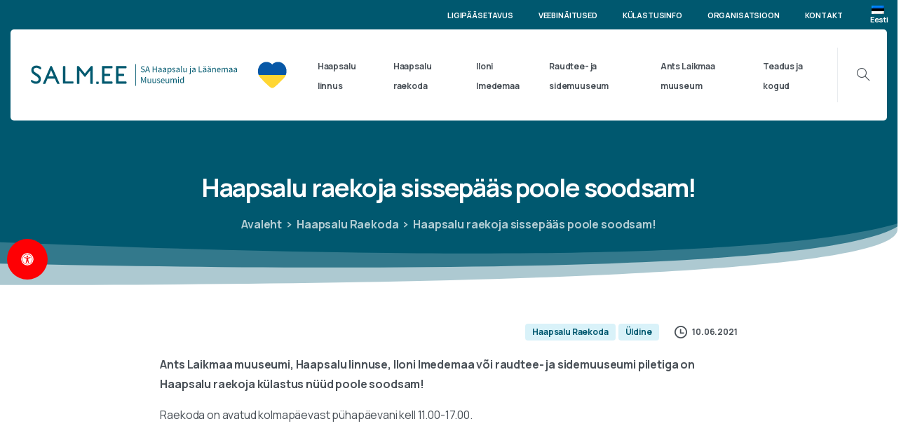

--- FILE ---
content_type: text/html; charset=UTF-8
request_url: https://salm.ee/2021/06/10/haapsalu-raekoja-sissepaas-poole-soodsam/
body_size: 26259
content:
<!doctype html>
<html lang="et">
<head>
	<meta charset="UTF-8">
	<meta name="viewport" content="width=device-width, initial-scale=1, user-scalable=0">
	<link rel="profile" href="https://gmpg.org/xfn/11">
	<link rel="pingback" href="https://salm.ee/xmlrpc.php" />
					<script async data-category="functional"
						src="https://www.googletagmanager.com/gtag/js?id=G-EH7MZ0ERD8"></script><!-- Statistics script Complianz GDPR/CCPA -->
						<script 							data-category="functional">window['gtag_enable_tcf_support'] = false;
window.dataLayer = window.dataLayer || [];
function gtag(){
	dataLayer.push(arguments);
}

gtag('set', 'dYWVlZG', true);
gtag('set', 'ads_data_redaction', true);
gtag('set', 'url_passthrough', false);
gtag('consent', 'default', {
	'security_storage': "granted",
	'functionality_storage': "granted",
	'personalization_storage': "denied",
	'analytics_storage': 'denied',
	'ad_storage': "denied",
	'ad_user_data': 'denied',
	'ad_personalization': 'denied',
});



document.addEventListener("cmplz_before_categories_consent", function (e) {

	function gtag(){
		dataLayer.push(arguments);
	}
	let consentedCategories = e.detail.categories;
	let preferences = 'denied';
	let statistics = 'denied';
	let marketing = 'denied';

	if (cmplz_in_array( 'preferences', consentedCategories )) {
		preferences = 'granted';
	}

	if (cmplz_in_array( 'statistics', consentedCategories )) {
		statistics = 'granted';
	}

	if (cmplz_in_array( 'marketing', consentedCategories )) {
		marketing = 'granted';
	}
	gtag('consent', 'update', {
		'security_storage': "granted",
		'functionality_storage': "granted",
		'personalization_storage': preferences,
		'analytics_storage': statistics,
		'ad_storage': marketing,
		'ad_user_data': marketing,
		'ad_personalization': marketing,
	});

	if ( statistics==='granted' ) {
		gtag('js', new Date());
		
		gtag('config', 'G-EH7MZ0ERD8', {
				cookie_flags:'secure;samesite=none',
			
		});
	}

});


document.addEventListener("cmplz_revoke", function (e) {
	gtag('consent', 'update', {
		'security_storage': "granted",
		'functionality_storage': "granted",
		'personalization_storage': "denied",
		'analytics_storage': 'denied',
		'ad_storage': "denied",
		'ad_user_data': 'denied',
		'ad_personalization': 'denied',
	});
});
</script><meta name='robots' content='index, follow, max-image-preview:large, max-snippet:-1, max-video-preview:-1' />
<link rel="alternate" hreflang="et" href="https://salm.ee/2021/06/10/haapsalu-raekoja-sissepaas-poole-soodsam/" />
<link rel="alternate" hreflang="x-default" href="https://salm.ee/2021/06/10/haapsalu-raekoja-sissepaas-poole-soodsam/" />

	<!-- This site is optimized with the Yoast SEO plugin v26.8 - https://yoast.com/product/yoast-seo-wordpress/ -->
	<title>Haapsalu raekoja sissepääs poole soodsam! - SA Haapsalu ja Läänemaa muuseumid</title>
	<link rel="canonical" href="https://salm.ee/2021/06/10/haapsalu-raekoja-sissepaas-poole-soodsam/" />
	<meta property="og:locale" content="et_EE" />
	<meta property="og:type" content="article" />
	<meta property="og:title" content="Haapsalu raekoja sissepääs poole soodsam! - SA Haapsalu ja Läänemaa muuseumid" />
	<meta property="og:description" content="Ants Laikmaa muuseumi, Haapsalu linnuse, Iloni Imedemaa või raudtee- ja sidemuuseumi piletiga on Haapsalu raekoja külastus nüüd poole soodsam!&nbsp; Raekoda on avatud kolmapäevast pühapäevani kell 11.00-17.00. &nbsp; &nbsp;" />
	<meta property="og:url" content="https://salm.ee/2021/06/10/haapsalu-raekoja-sissepaas-poole-soodsam/" />
	<meta property="og:site_name" content="SA Haapsalu ja Läänemaa muuseumid" />
	<meta property="article:published_time" content="2021-06-10T10:26:30+00:00" />
	<meta property="article:modified_time" content="2021-06-26T15:50:29+00:00" />
	<meta property="og:image" content="https://salm.ee/wp-content/uploads/2021/06/raekoja-soodukas-a3.jpg" />
	<meta property="og:image:width" content="600" />
	<meta property="og:image:height" content="848" />
	<meta property="og:image:type" content="image/jpeg" />
	<meta name="author" content="salm" />
	<meta name="twitter:card" content="summary_large_image" />
	<meta name="twitter:label1" content="Written by" />
	<meta name="twitter:data1" content="salm" />
	<script type="application/ld+json" class="yoast-schema-graph">{"@context":"https://schema.org","@graph":[{"@type":"Article","@id":"https://salm.ee/2021/06/10/haapsalu-raekoja-sissepaas-poole-soodsam/#article","isPartOf":{"@id":"https://salm.ee/2021/06/10/haapsalu-raekoja-sissepaas-poole-soodsam/"},"author":{"name":"salm","@id":"https://salm.ee/#/schema/person/2b89386c90e0d540eac3d91f9bda9d1d"},"headline":"Haapsalu raekoja sissepääs poole soodsam!","datePublished":"2021-06-10T10:26:30+00:00","dateModified":"2021-06-26T15:50:29+00:00","mainEntityOfPage":{"@id":"https://salm.ee/2021/06/10/haapsalu-raekoja-sissepaas-poole-soodsam/"},"wordCount":41,"image":{"@id":"https://salm.ee/2021/06/10/haapsalu-raekoja-sissepaas-poole-soodsam/#primaryimage"},"thumbnailUrl":"https://salm.ee/wp-content/uploads/2021/06/raekoja-soodukas-a3.jpg","articleSection":["Haapsalu Raekoda","Üldine"],"inLanguage":"et"},{"@type":"WebPage","@id":"https://salm.ee/2021/06/10/haapsalu-raekoja-sissepaas-poole-soodsam/","url":"https://salm.ee/2021/06/10/haapsalu-raekoja-sissepaas-poole-soodsam/","name":"Haapsalu raekoja sissepääs poole soodsam! - SA Haapsalu ja Läänemaa muuseumid","isPartOf":{"@id":"https://salm.ee/#website"},"primaryImageOfPage":{"@id":"https://salm.ee/2021/06/10/haapsalu-raekoja-sissepaas-poole-soodsam/#primaryimage"},"image":{"@id":"https://salm.ee/2021/06/10/haapsalu-raekoja-sissepaas-poole-soodsam/#primaryimage"},"thumbnailUrl":"https://salm.ee/wp-content/uploads/2021/06/raekoja-soodukas-a3.jpg","datePublished":"2021-06-10T10:26:30+00:00","dateModified":"2021-06-26T15:50:29+00:00","author":{"@id":"https://salm.ee/#/schema/person/2b89386c90e0d540eac3d91f9bda9d1d"},"breadcrumb":{"@id":"https://salm.ee/2021/06/10/haapsalu-raekoja-sissepaas-poole-soodsam/#breadcrumb"},"inLanguage":"et","potentialAction":[{"@type":"ReadAction","target":["https://salm.ee/2021/06/10/haapsalu-raekoja-sissepaas-poole-soodsam/"]}]},{"@type":"ImageObject","inLanguage":"et","@id":"https://salm.ee/2021/06/10/haapsalu-raekoja-sissepaas-poole-soodsam/#primaryimage","url":"https://salm.ee/wp-content/uploads/2021/06/raekoja-soodukas-a3.jpg","contentUrl":"https://salm.ee/wp-content/uploads/2021/06/raekoja-soodukas-a3.jpg","width":600,"height":848},{"@type":"BreadcrumbList","@id":"https://salm.ee/2021/06/10/haapsalu-raekoja-sissepaas-poole-soodsam/#breadcrumb","itemListElement":[{"@type":"ListItem","position":1,"name":"Home","item":"https://salm.ee/"},{"@type":"ListItem","position":2,"name":"Haapsalu raekoja sissepääs poole soodsam!"}]},{"@type":"WebSite","@id":"https://salm.ee/#website","url":"https://salm.ee/","name":"SA Haapsalu ja Läänemaa muuseumid","description":"","potentialAction":[{"@type":"SearchAction","target":{"@type":"EntryPoint","urlTemplate":"https://salm.ee/?s={search_term_string}"},"query-input":{"@type":"PropertyValueSpecification","valueRequired":true,"valueName":"search_term_string"}}],"inLanguage":"et"},{"@type":"Person","@id":"https://salm.ee/#/schema/person/2b89386c90e0d540eac3d91f9bda9d1d","name":"salm","image":{"@type":"ImageObject","inLanguage":"et","@id":"https://salm.ee/#/schema/person/image/","url":"https://secure.gravatar.com/avatar/11a7196e44a59219e3dee2315473a61c067e51cb78368e2252eb9c5eb4e1482a?s=96&d=blank&r=g","contentUrl":"https://secure.gravatar.com/avatar/11a7196e44a59219e3dee2315473a61c067e51cb78368e2252eb9c5eb4e1482a?s=96&d=blank&r=g","caption":"salm"},"sameAs":["https://salm.ee"],"url":"https://salm.ee/author/salm/"}]}</script>
	<!-- / Yoast SEO plugin. -->


<link rel="alternate" type="application/rss+xml" title="SA Haapsalu ja Läänemaa muuseumid &raquo; RSS" href="https://salm.ee/feed/" />
            		<link rel="Shortcut Icon" type="image/x-icon" href="https://salm.ee/wp-content/uploads/2021/02/fav152.png" />
            		<link rel="shortcut Icon" href="https://salm.ee/wp-content/uploads/2021/02/fav152.png" />
            		<link rel="apple-touch-icon" sizes="180x180" href="https://salm.ee/wp-content/uploads/2021/02/fav152.png" />
            		<link rel="icon" type="image/png" sizes="32x32" href="https://salm.ee/wp-content/uploads/2021/02/fav152.png" />
            		<link rel="icon" type="image/png" sizes="16x16" href="https://salm.ee/wp-content/uploads/2021/02/fav152.png" />
            		<link rel="alternate" title="oEmbed (JSON)" type="application/json+oembed" href="https://salm.ee/wp-json/oembed/1.0/embed?url=https%3A%2F%2Fsalm.ee%2F2021%2F06%2F10%2Fhaapsalu-raekoja-sissepaas-poole-soodsam%2F" />
<link rel="alternate" title="oEmbed (XML)" type="text/xml+oembed" href="https://salm.ee/wp-json/oembed/1.0/embed?url=https%3A%2F%2Fsalm.ee%2F2021%2F06%2F10%2Fhaapsalu-raekoja-sissepaas-poole-soodsam%2F&#038;format=xml" />
<style id='wp-img-auto-sizes-contain-inline-css' type='text/css'>
img:is([sizes=auto i],[sizes^="auto," i]){contain-intrinsic-size:3000px 1500px}
/*# sourceURL=wp-img-auto-sizes-contain-inline-css */
</style>
<link rel='stylesheet' id='wp-block-library-css' href='https://salm.ee/wp-includes/css/dist/block-library/style.min.css?ver=6.9' type='text/css' media='all' />
<style id='global-styles-inline-css' type='text/css'>
:root{--wp--preset--aspect-ratio--square: 1;--wp--preset--aspect-ratio--4-3: 4/3;--wp--preset--aspect-ratio--3-4: 3/4;--wp--preset--aspect-ratio--3-2: 3/2;--wp--preset--aspect-ratio--2-3: 2/3;--wp--preset--aspect-ratio--16-9: 16/9;--wp--preset--aspect-ratio--9-16: 9/16;--wp--preset--color--black: #000000;--wp--preset--color--cyan-bluish-gray: #abb8c3;--wp--preset--color--white: #ffffff;--wp--preset--color--pale-pink: #f78da7;--wp--preset--color--vivid-red: #cf2e2e;--wp--preset--color--luminous-vivid-orange: #ff6900;--wp--preset--color--luminous-vivid-amber: #fcb900;--wp--preset--color--light-green-cyan: #7bdcb5;--wp--preset--color--vivid-green-cyan: #00d084;--wp--preset--color--pale-cyan-blue: #8ed1fc;--wp--preset--color--vivid-cyan-blue: #0693e3;--wp--preset--color--vivid-purple: #9b51e0;--wp--preset--gradient--vivid-cyan-blue-to-vivid-purple: linear-gradient(135deg,rgb(6,147,227) 0%,rgb(155,81,224) 100%);--wp--preset--gradient--light-green-cyan-to-vivid-green-cyan: linear-gradient(135deg,rgb(122,220,180) 0%,rgb(0,208,130) 100%);--wp--preset--gradient--luminous-vivid-amber-to-luminous-vivid-orange: linear-gradient(135deg,rgb(252,185,0) 0%,rgb(255,105,0) 100%);--wp--preset--gradient--luminous-vivid-orange-to-vivid-red: linear-gradient(135deg,rgb(255,105,0) 0%,rgb(207,46,46) 100%);--wp--preset--gradient--very-light-gray-to-cyan-bluish-gray: linear-gradient(135deg,rgb(238,238,238) 0%,rgb(169,184,195) 100%);--wp--preset--gradient--cool-to-warm-spectrum: linear-gradient(135deg,rgb(74,234,220) 0%,rgb(151,120,209) 20%,rgb(207,42,186) 40%,rgb(238,44,130) 60%,rgb(251,105,98) 80%,rgb(254,248,76) 100%);--wp--preset--gradient--blush-light-purple: linear-gradient(135deg,rgb(255,206,236) 0%,rgb(152,150,240) 100%);--wp--preset--gradient--blush-bordeaux: linear-gradient(135deg,rgb(254,205,165) 0%,rgb(254,45,45) 50%,rgb(107,0,62) 100%);--wp--preset--gradient--luminous-dusk: linear-gradient(135deg,rgb(255,203,112) 0%,rgb(199,81,192) 50%,rgb(65,88,208) 100%);--wp--preset--gradient--pale-ocean: linear-gradient(135deg,rgb(255,245,203) 0%,rgb(182,227,212) 50%,rgb(51,167,181) 100%);--wp--preset--gradient--electric-grass: linear-gradient(135deg,rgb(202,248,128) 0%,rgb(113,206,126) 100%);--wp--preset--gradient--midnight: linear-gradient(135deg,rgb(2,3,129) 0%,rgb(40,116,252) 100%);--wp--preset--font-size--small: 13px;--wp--preset--font-size--medium: 20px;--wp--preset--font-size--large: 36px;--wp--preset--font-size--x-large: 42px;--wp--preset--spacing--20: 0.44rem;--wp--preset--spacing--30: 0.67rem;--wp--preset--spacing--40: 1rem;--wp--preset--spacing--50: 1.5rem;--wp--preset--spacing--60: 2.25rem;--wp--preset--spacing--70: 3.38rem;--wp--preset--spacing--80: 5.06rem;--wp--preset--shadow--natural: 6px 6px 9px rgba(0, 0, 0, 0.2);--wp--preset--shadow--deep: 12px 12px 50px rgba(0, 0, 0, 0.4);--wp--preset--shadow--sharp: 6px 6px 0px rgba(0, 0, 0, 0.2);--wp--preset--shadow--outlined: 6px 6px 0px -3px rgb(255, 255, 255), 6px 6px rgb(0, 0, 0);--wp--preset--shadow--crisp: 6px 6px 0px rgb(0, 0, 0);}:where(.is-layout-flex){gap: 0.5em;}:where(.is-layout-grid){gap: 0.5em;}body .is-layout-flex{display: flex;}.is-layout-flex{flex-wrap: wrap;align-items: center;}.is-layout-flex > :is(*, div){margin: 0;}body .is-layout-grid{display: grid;}.is-layout-grid > :is(*, div){margin: 0;}:where(.wp-block-columns.is-layout-flex){gap: 2em;}:where(.wp-block-columns.is-layout-grid){gap: 2em;}:where(.wp-block-post-template.is-layout-flex){gap: 1.25em;}:where(.wp-block-post-template.is-layout-grid){gap: 1.25em;}.has-black-color{color: var(--wp--preset--color--black) !important;}.has-cyan-bluish-gray-color{color: var(--wp--preset--color--cyan-bluish-gray) !important;}.has-white-color{color: var(--wp--preset--color--white) !important;}.has-pale-pink-color{color: var(--wp--preset--color--pale-pink) !important;}.has-vivid-red-color{color: var(--wp--preset--color--vivid-red) !important;}.has-luminous-vivid-orange-color{color: var(--wp--preset--color--luminous-vivid-orange) !important;}.has-luminous-vivid-amber-color{color: var(--wp--preset--color--luminous-vivid-amber) !important;}.has-light-green-cyan-color{color: var(--wp--preset--color--light-green-cyan) !important;}.has-vivid-green-cyan-color{color: var(--wp--preset--color--vivid-green-cyan) !important;}.has-pale-cyan-blue-color{color: var(--wp--preset--color--pale-cyan-blue) !important;}.has-vivid-cyan-blue-color{color: var(--wp--preset--color--vivid-cyan-blue) !important;}.has-vivid-purple-color{color: var(--wp--preset--color--vivid-purple) !important;}.has-black-background-color{background-color: var(--wp--preset--color--black) !important;}.has-cyan-bluish-gray-background-color{background-color: var(--wp--preset--color--cyan-bluish-gray) !important;}.has-white-background-color{background-color: var(--wp--preset--color--white) !important;}.has-pale-pink-background-color{background-color: var(--wp--preset--color--pale-pink) !important;}.has-vivid-red-background-color{background-color: var(--wp--preset--color--vivid-red) !important;}.has-luminous-vivid-orange-background-color{background-color: var(--wp--preset--color--luminous-vivid-orange) !important;}.has-luminous-vivid-amber-background-color{background-color: var(--wp--preset--color--luminous-vivid-amber) !important;}.has-light-green-cyan-background-color{background-color: var(--wp--preset--color--light-green-cyan) !important;}.has-vivid-green-cyan-background-color{background-color: var(--wp--preset--color--vivid-green-cyan) !important;}.has-pale-cyan-blue-background-color{background-color: var(--wp--preset--color--pale-cyan-blue) !important;}.has-vivid-cyan-blue-background-color{background-color: var(--wp--preset--color--vivid-cyan-blue) !important;}.has-vivid-purple-background-color{background-color: var(--wp--preset--color--vivid-purple) !important;}.has-black-border-color{border-color: var(--wp--preset--color--black) !important;}.has-cyan-bluish-gray-border-color{border-color: var(--wp--preset--color--cyan-bluish-gray) !important;}.has-white-border-color{border-color: var(--wp--preset--color--white) !important;}.has-pale-pink-border-color{border-color: var(--wp--preset--color--pale-pink) !important;}.has-vivid-red-border-color{border-color: var(--wp--preset--color--vivid-red) !important;}.has-luminous-vivid-orange-border-color{border-color: var(--wp--preset--color--luminous-vivid-orange) !important;}.has-luminous-vivid-amber-border-color{border-color: var(--wp--preset--color--luminous-vivid-amber) !important;}.has-light-green-cyan-border-color{border-color: var(--wp--preset--color--light-green-cyan) !important;}.has-vivid-green-cyan-border-color{border-color: var(--wp--preset--color--vivid-green-cyan) !important;}.has-pale-cyan-blue-border-color{border-color: var(--wp--preset--color--pale-cyan-blue) !important;}.has-vivid-cyan-blue-border-color{border-color: var(--wp--preset--color--vivid-cyan-blue) !important;}.has-vivid-purple-border-color{border-color: var(--wp--preset--color--vivid-purple) !important;}.has-vivid-cyan-blue-to-vivid-purple-gradient-background{background: var(--wp--preset--gradient--vivid-cyan-blue-to-vivid-purple) !important;}.has-light-green-cyan-to-vivid-green-cyan-gradient-background{background: var(--wp--preset--gradient--light-green-cyan-to-vivid-green-cyan) !important;}.has-luminous-vivid-amber-to-luminous-vivid-orange-gradient-background{background: var(--wp--preset--gradient--luminous-vivid-amber-to-luminous-vivid-orange) !important;}.has-luminous-vivid-orange-to-vivid-red-gradient-background{background: var(--wp--preset--gradient--luminous-vivid-orange-to-vivid-red) !important;}.has-very-light-gray-to-cyan-bluish-gray-gradient-background{background: var(--wp--preset--gradient--very-light-gray-to-cyan-bluish-gray) !important;}.has-cool-to-warm-spectrum-gradient-background{background: var(--wp--preset--gradient--cool-to-warm-spectrum) !important;}.has-blush-light-purple-gradient-background{background: var(--wp--preset--gradient--blush-light-purple) !important;}.has-blush-bordeaux-gradient-background{background: var(--wp--preset--gradient--blush-bordeaux) !important;}.has-luminous-dusk-gradient-background{background: var(--wp--preset--gradient--luminous-dusk) !important;}.has-pale-ocean-gradient-background{background: var(--wp--preset--gradient--pale-ocean) !important;}.has-electric-grass-gradient-background{background: var(--wp--preset--gradient--electric-grass) !important;}.has-midnight-gradient-background{background: var(--wp--preset--gradient--midnight) !important;}.has-small-font-size{font-size: var(--wp--preset--font-size--small) !important;}.has-medium-font-size{font-size: var(--wp--preset--font-size--medium) !important;}.has-large-font-size{font-size: var(--wp--preset--font-size--large) !important;}.has-x-large-font-size{font-size: var(--wp--preset--font-size--x-large) !important;}
/*# sourceURL=global-styles-inline-css */
</style>

<style id='classic-theme-styles-inline-css' type='text/css'>
/*! This file is auto-generated */
.wp-block-button__link{color:#fff;background-color:#32373c;border-radius:9999px;box-shadow:none;text-decoration:none;padding:calc(.667em + 2px) calc(1.333em + 2px);font-size:1.125em}.wp-block-file__button{background:#32373c;color:#fff;text-decoration:none}
/*# sourceURL=/wp-includes/css/classic-themes.min.css */
</style>
<link rel='stylesheet' id='wpml-blocks-css' href='https://salm.ee/wp-content/plugins/sitepress-multilingual-cms/dist/css/blocks/styles.css?ver=4.6.13' type='text/css' media='all' />
<link rel='stylesheet' id='contact-form-7-css' href='https://salm.ee/wp-content/plugins/contact-form-7/includes/css/styles.css?ver=6.1.4' type='text/css' media='all' />
<link rel='stylesheet' id='plyr-css-css' href='https://salm.ee/wp-content/plugins/easy-video-player/lib/plyr.css?ver=6.9' type='text/css' media='all' />
<link rel='stylesheet' id='menu-image-css' href='https://salm.ee/wp-content/plugins/menu-image/includes/css/menu-image.css?ver=3.13' type='text/css' media='all' />
<link rel='stylesheet' id='dashicons-css' href='https://salm.ee/wp-includes/css/dashicons.min.css?ver=6.9' type='text/css' media='all' />
<link rel='stylesheet' id='wpml-menu-item-0-css' href='https://salm.ee/wp-content/plugins/sitepress-multilingual-cms/templates/language-switchers/menu-item/style.min.css?ver=1' type='text/css' media='all' />
<link rel='stylesheet' id='cmplz-general-css' href='https://salm.ee/wp-content/plugins/complianz-gdpr-premium/assets/css/cookieblocker.min.css?ver=1762086782' type='text/css' media='all' />
<link rel='stylesheet' id='mdp-readabler-css' href='https://salm.ee/wp-content/plugins/readabler/css/readabler.min.css?ver=1.2.0' type='text/css' media='all' />
<style id='mdp-readabler-inline-css' type='text/css'>

		:root{
		
			--readabler-reading-mask: rgba(0, 0, 0, 0.7)
		
		}
		.mdp-readabler-tts {
		
			--readabler-tts-bg: transparent;
			--readabler-tts-color: transparent;
			
		}
        
        #mdp-readabler-popup-box{
        
            --readabler-overlay: rgba(2, 83, 238, 1);
            
            --readabler-bg: rgba(255, 255, 255, 1);
            --readabler-bg-dark: rgba(22, 25, 27, 1);
            --readabler-text: rgba(51, 51, 51, 1);
            --readabler-text-dark: rgba(222, 239, 253, 1);
            --readabler-color: rgba(33, 150, 243, 1);
            --readabler-color-dark: rgba(33, 150, 243, 1);
            --readabler-color-transparent: rgba(33,150,243,0.2);
            --readabler-color-transparent-dark: rgba(33,150,243,0.2);
            --readabler-border-radius: 20px;
            --readabler-animate: 600ms;          
            
        }
        
        .mdp-readabler-trigger-button-box{
        
            --readabler-btn-margin: 10px;
            --readabler-btn-padding: 20px;
            --readabler-btn-radius: 50px;
            --readabler-btn-color: rgba(255, 255, 255, 1);
            --readabler-btn-color-hover: rgba(245, 245, 245, 1);
            --readabler-btn-bg: rgba(255, 0, 4, 1);
            --readabler-btn-bg-hover: rgba(223, 0, 3, 0.81);
            --readabler-btn-size: 18px;
            --readabler-btn-delay: 0s;
        
        }
		
	        #mdp-readabler-keyboard-box {
	        
	        	--readabler-keyboard-light-bg: #ececec;
	        	--readabler-keyboard-light-key-bg: #ffffff;
	        	--readabler-keyboard-light-key: #111111;	        	
	        	--readabler-keyboard-dark-bg: #000000CC;
	        	--readabler-keyboard-dark-key-bg: rgba( 0, 0, 0, .5 );
	        	--readabler-keyboard-dark-key: #ffffff;
	        
	        }	        
	        
/*# sourceURL=mdp-readabler-inline-css */
</style>
<style id='pix-intro-handle-inline-css' type='text/css'>

	 body:not(.render) .pix-overlay-item {
		 opacity: 0 !important;
	 }
	 body:not(.pix-loaded) .pix-wpml-header-btn {
		 opacity: 0;
	 }
		 html:not(.render) {
			 background: #FFFFFF  !important;
		 }
		 .pix-page-loading-bg:after {
			 content: " ";
			 position: fixed;
			 top: 0;
			 left: 0;
			 width: 100vw;
			 height: 100vh;
			 display: block;
			 pointer-events: none;
			 transition: opacity .16s ease-in-out;
			 z-index: 99999999999999999999;
			 opacity: 1;
			 background: #FFFFFF !important;
		 }
		 body.render .pix-page-loading-bg:after {
			 opacity: 0;
		 }
	 	 .vc_custom_1590637032138{padding-top: 35px !important;padding-bottom: 25px !important;background-color: #f8f9fa !important;}.vc_custom_1591439708383{padding-top: 30px !important;padding-bottom: 30px !important;background-color: #ffffff !important;}.vc_custom_1695707114133{padding-top: 10px !important;padding-bottom: 30px !important;}.vc_custom_1695707233562{padding-top: 5px !important;padding-bottom: 5px !important;}.vc_custom_1695707261934{padding-top: 5px !important;padding-bottom: 5px !important;}.vc_custom_1695707271992{padding-top: 5px !important;padding-bottom: 5px !important;}.vc_custom_1695707284974{padding-top: 5px !important;padding-bottom: 5px !important;}.vc_custom_1695707296682{padding-top: 5px !important;padding-bottom: 5px !important;}.vc_custom_1695707120281{padding-top: 10px !important;padding-bottom: 30px !important;}.vc_custom_1695707352079{padding-top: 5px !important;padding-bottom: 5px !important;}.vc_custom_1695707361582{padding-top: 5px !important;padding-bottom: 5px !important;}.vc_custom_1695707371752{padding-top: 5px !important;padding-bottom: 5px !important;}.vc_custom_1695707383205{padding-top: 5px !important;padding-bottom: 5px !important;}.vc_custom_1695707398970{padding-top: 5px !important;padding-bottom: 5px !important;}.vc_custom_1695707139892{padding-top: 10px !important;padding-bottom: 30px !important;}.vc_custom_1695707422909{padding-top: 5px !important;padding-bottom: 5px !important;}.vc_custom_1695707435537{padding-top: 5px !important;padding-bottom: 5px !important;}.vc_custom_1695707456756{padding-top: 5px !important;padding-bottom: 5px !important;}.vc_custom_1695707466613{padding-top: 5px !important;padding-bottom: 5px !important;}.vc_custom_1695707476402{padding-top: 5px !important;padding-bottom: 5px !important;}.vc_custom_1695707487059{padding-top: 5px !important;padding-bottom: 5px !important;}.vc_custom_1695707497444{padding-top: 5px !important;padding-bottom: 5px !important;}.vc_custom_1695707173188{padding-top: 10px !important;padding-bottom: 30px !important;}.vc_custom_1695707529560{padding-top: 5px !important;padding-bottom: 5px !important;}.vc_custom_1695707541602{padding-top: 5px !important;padding-bottom: 5px !important;}.vc_custom_1695707555187{padding-top: 5px !important;padding-bottom: 5px !important;}.vc_custom_1742545936816{padding-top: 10px !important;padding-bottom: 10px !important;}
/*# sourceURL=pix-intro-handle-inline-css */
</style>
<link rel='stylesheet' id='essentials-bootstrap-css' href='https://salm.ee/wp-content/themes/salm/inc/scss/bootstrap.min.css?ver=6.9' type='text/css' media='all' />
<link rel='stylesheet' id='pix-flickity-style-css' href='https://salm.ee/wp-content/themes/salm/css/build/flickity.min.css?ver=2.0.2' type='text/css' media='all' />
<link rel='stylesheet' id='essentials-pixicon-font-css' href='https://salm.ee/wp-content/themes/salm/css/build/pixicon-main/style.min.css?ver=2.0.2' type='text/css' media='all' />
<link rel='stylesheet' id='pix-popups-style-css' href='https://salm.ee/wp-content/themes/salm/css/jquery-confirm.min.css?ver=2.0.2' type='text/css' media='all' />
<link rel='stylesheet' id='essentials-select-css-css' href='https://salm.ee/wp-content/themes/salm/css/build/bootstrap-select.min.css?ver=2.0.2' type='text/css' media='all' />
<link rel='stylesheet' id='pix-essentials-style-2-css' href='https://salm.ee/wp-content/uploads/wp-scss-cache/pix-essentials-style-2.css?ver=1625167538' type='text/css' media='all' />
<script type="text/javascript" id="plyr-js-js-extra">
/* <![CDATA[ */
var easy_video_player = {"plyr_iconUrl":"https://salm.ee/wp-content/plugins/easy-video-player/lib/plyr.svg","plyr_blankVideo":"https://salm.ee/wp-content/plugins/easy-video-player/lib/blank.mp4"};
//# sourceURL=plyr-js-js-extra
/* ]]> */
</script>
<script type="text/javascript" src="https://salm.ee/wp-content/plugins/easy-video-player/lib/plyr.js?ver=6.9" id="plyr-js-js"></script>
<script type="text/javascript" src="https://salm.ee/wp-includes/js/jquery/jquery.min.js?ver=3.7.1" id="jquery-core-js"></script>
<script type="text/javascript" src="https://salm.ee/wp-includes/js/jquery/jquery-migrate.min.js?ver=3.4.1" id="jquery-migrate-js"></script>
<script></script><link rel="https://api.w.org/" href="https://salm.ee/wp-json/" /><link rel="alternate" title="JSON" type="application/json" href="https://salm.ee/wp-json/wp/v2/posts/15543" /><link rel='shortlink' href='https://salm.ee/?p=15543' />
<meta name="generator" content="WPML ver:4.6.13 stt:1,15;" />
			<style>.cmplz-hidden {
					display: none !important;
				}</style>				<link rel="shortcut Icon" href="https://salm.ee/wp-content/uploads/2021/02/fav152.png" />
				<link rel="apple-touch-icon" sizes="180x180" href="https://salm.ee/wp-content/uploads/2021/02/fav152.png" />
				<link rel="icon" type="image/png" sizes="32x32" href="https://salm.ee/wp-content/uploads/2021/02/fav152.png" />
				<link rel="icon" type="image/png" sizes="16x16" href="https://salm.ee/wp-content/uploads/2021/02/fav152.png" />
				<meta name="generator" content="Powered by WPBakery Page Builder - drag and drop page builder for WordPress."/>
		<style type="text/css" id="wp-custom-css">
			.flickity-button {
    background: transparent;
    border: 2px solid #fff;
    opacity: 1;
    -webkit-transition: all 0.4s cubic-bezier(0.165, 0.84, 0.44, 1);
    transition: all 0.4s cubic-bezier(0.165, 0.84, 0.44, 1);
}

.flickity-button svg path {
    fill: white;
}
.card {width:96%}
.post-thumbnail {
    display: none;
}

.line-height-1 {
    line-height: 1rem;
    font-size: 9px;
}
.card-img-overlay-content.card-content-box.bg-light-opacity-8.pix-p-20 {
    text-align: center;
}
.bg-primary-light {
    background-color: #dbd9d6;
}
button#mdp-readabler-trigger-button {border:none;}
span.pix-dropdown-title.text-sm.pix-header-text.text-body-default {
    font-size: 12px !important;
}
#mdp-readabler-popup-box.mdp-readabler-modal-animation-fade #mdp-readabler-popup {
    -webkit-animation-name: readabler-fade;
    animation-name: readabler-fade;
    z-index: 999999;
}
.dropdown-menu .submenu-box .container .menu-item a {
    border-radius: 0px;
    font-size: 11px;
}

.pix-topbar.position-relative.pix-header-desktop.pix-topbar-normal.bg-transparent.text-white.sticky-top2.p-sticky {z-index: 999999 !important;}
#mdp-readabler-action-useful-links {
    width: 100%;
    min-height: 100px;
    display: none;
}
.pix-post-meta-author.text-heading-default.font-weight-bold {
    display: none;
}
span.pix-dropdown-title.menuunupp.text-body-default.font-weight-bold {
    color: #fff !important;
    background-color: #00586f;
    border-color: #00586f;
    box-shadow: none;
    text-shadow: 0px;
    padding: 0.625rem 1.5rem;
    font-size: 0.6rem;
    line-height: 1.8;
    border-radius: 0.25rem;
}
span.pix-box-link.text-heading-default.btn.btn-sm.p-0.font-weight-bold.pix-py-5.text-sm2.pix-hover-item.d-flex.align-items-center.align-self-stretch.text-left {
    display: none !important;
}
span.pix-dropdown-title.text-sm.pix-header-text {
    font-size: 11px !important;
}
a.text-white.font-weight-bold.pix-nav-link.nav-link.pix-waiting.fade-in.animated {
    line-height: 12px;
}		</style>
		<noscript><style> .wpb_animate_when_almost_visible { opacity: 1; }</style></noscript><style id='pix-intro-area-handle-inline-css' type='text/css'>
.pix-intro-container { padding-top:50px;padding-bottom:60px; }
/*# sourceURL=pix-intro-area-handle-inline-css */
</style>
<link rel='stylesheet' id='js_composer_front-css' href='https://salm.ee/wp-content/plugins/js_composer/assets/css/js_composer.min.css?ver=8.7.1' type='text/css' media='all' />
<link data-service="google-fonts" data-category="marketing" rel='stylesheet' id='wpb-google-font-primary-css' data-href='https://fonts.googleapis.com/css?family=Manrope%3A400%2C700&#038;display=swap&#038;ver=6.9' type='text/css' media='all' />
</head>
<body data-cmplz=1 class="wp-singular post-template-default single single-post postid-15543 single-format-standard wp-theme-salm no-sidebar wpb-js-composer js-comp-ver-8.7.1 vc_responsive" style="">
<div class="pix-page-loading-bg"></div>
<div class="pix-loading-circ-path"></div>
<div id="page" class="site bg-white">
	        <div class="pix-header-boxed  position-relative">
            <div class="position-absolute w-100 ">
                 <div class="pix-topbar position-relative pix-header-desktop pix-topbar-normal  bg-transparent  text-white sticky-top2 p-sticky" style="z-index:999998;" >
     <div class="container-fluid">
         <div class="row d-flex align-items-center align-items-stretch">
                          <div class="col-12 col-lg-6 column  text-right justify-content-end py-md-0 d-flex align-items-center">
 				             </div>

                                       <div class="col-12 col-lg-6 column text-center justify-content-center pix-header-min-height py-md-0 d-flex align-items-center justify-content-end">
 				        <nav class="navbar navbar-hover-drop navbar-expand-lg navbar-light p-0">
            <div id="navbarNav-203" class="collapse navbar-collapse align-self-stretch pix-primary-nav-line  justify-content-end "><ul id="menu-menuu" class="navbar-nav nav-style-megamenu align-self-stretch align-items-center "><li itemscope="itemscope" itemtype="https://www.schema.org/SiteNavigationElement" id="menu-item-23196" class="menu-item menu-item-type-post_type menu-item-object-page menu-item-23196 nav-item dropdown d-lg-flex nav-item-display align-self-stretch overflow-visible align-items-center"><a title="LIGIPÄÄSETAVUS" class="text-white font-weight-bold pix-nav-link  nav-link animate-in" target="_self" href="https://salm.ee/ligipaasetavus/" data-anim-type="fade-in"><span class="pix-dropdown-title text-sm  pix-header-text">LIGIPÄÄSETAVUS</span></a></li>
<li itemscope="itemscope" itemtype="https://www.schema.org/SiteNavigationElement" id="menu-item-22996" class="menu-item menu-item-type-custom menu-item-object-custom menu-item-has-children dropdown menu-item-22996 nav-item dropdown d-lg-flex nav-item-display align-self-stretch overflow-visible align-items-center"><a title="VEEBINÄITUSED" class="text-white font-weight-bold pix-nav-link  dropdown-toggle nav-link animate-in" target="_self" href="#" data-toggle="dropdown" aria-haspopup="true" aria-expanded="false" id="menu-item-dropdown-22996" data-anim-type="fade-in"><span class="pix-dropdown-title text-sm  pix-header-text">VEEBINÄITUSED</span></a>
<div class="dropdown-menu"  aria-labelledby="menu-item-dropdown-22996" role="menu">
<div class="submenu-box pix-default-menu bg-white"><div class="container">	<div itemscope="itemscope" itemtype="https://www.schema.org/SiteNavigationElement" id="menu-item-25937" class="menu-item menu-item-type-post_type menu-item-object-page menu-item-25937 nav-item dropdown d-lg-flex nav-item-display align-self-stretch overflow-visible align-items-center w-100"><a title="EESTI RAAMATU AASTA KONKURSS KOOLIDELE" class="text-white font-weight-bold pix-nav-link  dropdown-item" target="_self" href="https://salm.ee/raamatu-aasta/" data-anim-type="fade-in"><span class="pix-dropdown-title  text-body-default  font-weight-bold">EESTI RAAMATU AASTA KONKURSS KOOLIDELE</span></a></div>
	<div itemscope="itemscope" itemtype="https://www.schema.org/SiteNavigationElement" id="menu-item-23551" class="menu-item menu-item-type-post_type menu-item-object-page menu-item-23551 nav-item dropdown d-lg-flex nav-item-display align-self-stretch overflow-visible align-items-center w-100"><a title="ANNA HEDWIG BÜLL" class="text-white font-weight-bold pix-nav-link  dropdown-item" target="_self" href="https://salm.ee/anna-hedwig-bull/" data-anim-type="fade-in"><span class="pix-dropdown-title  text-body-default  font-weight-bold">ANNA HEDWIG BÜLL</span></a></div>
	<div itemscope="itemscope" itemtype="https://www.schema.org/SiteNavigationElement" id="menu-item-22786" class="menu-item menu-item-type-post_type menu-item-object-page menu-item-22786 nav-item dropdown d-lg-flex nav-item-display align-self-stretch overflow-visible align-items-center w-100"><a title="KIIDEVA KALURIKÜLA FOTOD" class="text-white font-weight-bold pix-nav-link  dropdown-item" target="_self" href="https://salm.ee/kiideva-kalurikula-fotod/" data-anim-type="fade-in"><span class="pix-dropdown-title  text-body-default  font-weight-bold">KIIDEVA KALURIKÜLA FOTOD</span></a></div>
	<div itemscope="itemscope" itemtype="https://www.schema.org/SiteNavigationElement" id="menu-item-22153" class="menu-item menu-item-type-post_type menu-item-object-page menu-item-22153 nav-item dropdown d-lg-flex nav-item-display align-self-stretch overflow-visible align-items-center w-100"><a title="KODUKAPI MOOD" class="text-white font-weight-bold pix-nav-link  dropdown-item" target="_self" href="https://salm.ee/kodukapi-mood/" data-anim-type="fade-in"><span class="pix-dropdown-title  text-body-default  font-weight-bold">KODUKAPI MOOD</span></a></div>
</div>
</div>
</div>
</li>
<li itemscope="itemscope" itemtype="https://www.schema.org/SiteNavigationElement" id="menu-item-20384" class="menu-item menu-item-type-custom menu-item-object-custom menu-item-has-children dropdown menu-item-20384 nav-item dropdown d-lg-flex nav-item-display align-self-stretch overflow-visible align-items-center"><a title="KÜLASTUSINFO" class="text-white font-weight-bold pix-nav-link  dropdown-toggle nav-link animate-in" target="_self" href="#" data-toggle="dropdown" aria-haspopup="true" aria-expanded="false" id="menu-item-dropdown-20384" data-anim-type="fade-in"><span class="pix-dropdown-title text-sm  pix-header-text">KÜLASTUSINFO</span></a>
<div class="dropdown-menu"  aria-labelledby="menu-item-dropdown-20384" role="menu">
<div class="submenu-box pix-default-menu bg-white"><div class="container">	<div itemscope="itemscope" itemtype="https://www.schema.org/SiteNavigationElement" id="menu-item-17419" class="menu-item menu-item-type-post_type menu-item-object-page menu-item-17419 nav-item dropdown d-lg-flex nav-item-display align-self-stretch overflow-visible align-items-center w-100"><a title="Haridusprogrammid" class="text-white font-weight-bold pix-nav-link  dropdown-item" target="_self" href="https://salm.ee/haridusprogrammid/" data-anim-type="fade-in"><span class="pix-dropdown-title  text-body-default  font-weight-bold">Haridusprogrammid</span></a></div>
	<div itemscope="itemscope" itemtype="https://www.schema.org/SiteNavigationElement" id="menu-item-17421" class="menu-item menu-item-type-post_type menu-item-object-page menu-item-has-children dropdown menu-item-17421 nav-item dropdown d-lg-flex nav-item-display align-self-stretch overflow-visible align-items-center w-100"><a title="Sündmused" class="text-white font-weight-bold pix-nav-link  dropdown-item dropdown-toggle" target="_self" href="https://salm.ee/sundmused/" data-toggle="dropdown" aria-expanded="false" aria-haspopup="true" id="menu-item-dropdown-17421" data-anim-type="fade-in"><span class="pix-dropdown-title  text-body-default  font-weight-bold">Sündmused</span></a>
	<div class="dropdown-menu"  aria-labelledby="menu-item-dropdown-17421" role="menu">
<div class="submenu-box pix-default-menu bg-white"><div class="container">		<div itemscope="itemscope" itemtype="https://www.schema.org/SiteNavigationElement" id="menu-item-20381" class="menu-item menu-item-type-post_type menu-item-object-page menu-item-20381 nav-item dropdown d-lg-flex nav-item-display align-self-stretch overflow-visible align-items-center w-100"><a title="Sünnipäevad" class="text-white font-weight-bold pix-nav-link  dropdown-item" target="_self" href="https://salm.ee/iloni-imedemaa/sunnipaevapeod/" data-anim-type="fade-in"><span class="pix-dropdown-title  text-body-default  font-weight-bold">Sünnipäevad</span></a></div>
		<div itemscope="itemscope" itemtype="https://www.schema.org/SiteNavigationElement" id="menu-item-18545" class="menu-item menu-item-type-post_type menu-item-object-page menu-item-18545 nav-item dropdown d-lg-flex nav-item-display align-self-stretch overflow-visible align-items-center w-100"><a title="Seminarid" class="text-white font-weight-bold pix-nav-link  dropdown-item" target="_self" href="https://salm.ee/sundmused/seminarid/" data-anim-type="fade-in"><span class="pix-dropdown-title  text-body-default  font-weight-bold">Seminarid</span></a></div>
		<div itemscope="itemscope" itemtype="https://www.schema.org/SiteNavigationElement" id="menu-item-18544" class="menu-item menu-item-type-post_type menu-item-object-page menu-item-18544 nav-item dropdown d-lg-flex nav-item-display align-self-stretch overflow-visible align-items-center w-100"><a title="Jõulupeod" class="text-white font-weight-bold pix-nav-link  dropdown-item" target="_self" href="https://salm.ee/sundmused/joulupeod/" data-anim-type="fade-in"><span class="pix-dropdown-title  text-body-default  font-weight-bold">Jõulupeod</span></a></div>
		<div itemscope="itemscope" itemtype="https://www.schema.org/SiteNavigationElement" id="menu-item-18543" class="menu-item menu-item-type-post_type menu-item-object-page menu-item-18543 nav-item dropdown d-lg-flex nav-item-display align-self-stretch overflow-visible align-items-center w-100"><a title="Koolivaheaeg" class="text-white font-weight-bold pix-nav-link  dropdown-item" target="_self" href="https://salm.ee/sundmused/koolivaheaeg/" data-anim-type="fade-in"><span class="pix-dropdown-title  text-body-default  font-weight-bold">Koolivaheaeg</span></a></div>
	</div>
	</div>
	</div>
</div>
	<div itemscope="itemscope" itemtype="https://www.schema.org/SiteNavigationElement" id="menu-item-17423" class="menu-item menu-item-type-post_type menu-item-object-page menu-item-has-children dropdown menu-item-17423 nav-item dropdown d-lg-flex nav-item-display align-self-stretch overflow-visible align-items-center w-100"><a title="Näitused" class="text-white font-weight-bold pix-nav-link  dropdown-item dropdown-toggle" target="_self" href="https://salm.ee/naitused/" data-toggle="dropdown" aria-expanded="false" aria-haspopup="true" id="menu-item-dropdown-17423" data-anim-type="fade-in"><span class="pix-dropdown-title  text-body-default  font-weight-bold">Näitused</span></a>
	<div class="dropdown-menu"  aria-labelledby="menu-item-dropdown-17423" role="menu">
<div class="submenu-box pix-default-menu bg-white"><div class="container">		<div itemscope="itemscope" itemtype="https://www.schema.org/SiteNavigationElement" id="menu-item-18869" class="menu-item menu-item-type-post_type menu-item-object-page menu-item-18869 nav-item dropdown d-lg-flex nav-item-display align-self-stretch overflow-visible align-items-center w-100"><a title="Haapsalu raekojas" class="text-white font-weight-bold pix-nav-link  dropdown-item" target="_self" href="https://salm.ee/naitused/haapsalu-raekojas/" data-anim-type="fade-in"><span class="pix-dropdown-title  text-body-default  font-weight-bold">Haapsalu raekojas</span></a></div>
		<div itemscope="itemscope" itemtype="https://www.schema.org/SiteNavigationElement" id="menu-item-18870" class="menu-item menu-item-type-post_type menu-item-object-page menu-item-18870 nav-item dropdown d-lg-flex nav-item-display align-self-stretch overflow-visible align-items-center w-100"><a title="Iloni Imedemaal" class="text-white font-weight-bold pix-nav-link  dropdown-item" target="_self" href="https://salm.ee/naitused/iloni-imedemaal/" data-anim-type="fade-in"><span class="pix-dropdown-title  text-body-default  font-weight-bold">Iloni Imedemaal</span></a></div>
		<div itemscope="itemscope" itemtype="https://www.schema.org/SiteNavigationElement" id="menu-item-18868" class="menu-item menu-item-type-post_type menu-item-object-page menu-item-18868 nav-item dropdown d-lg-flex nav-item-display align-self-stretch overflow-visible align-items-center w-100"><a title="Ants Laikmaa muuseumis" class="text-white font-weight-bold pix-nav-link  dropdown-item" target="_self" href="https://salm.ee/naitused/ants-laikmaa-muuseumis/" data-anim-type="fade-in"><span class="pix-dropdown-title  text-body-default  font-weight-bold">Ants Laikmaa muuseumis</span></a></div>
		<div itemscope="itemscope" itemtype="https://www.schema.org/SiteNavigationElement" id="menu-item-18871" class="menu-item menu-item-type-post_type menu-item-object-page menu-item-18871 nav-item dropdown d-lg-flex nav-item-display align-self-stretch overflow-visible align-items-center w-100"><a title="Raudtee-ja sidemuuseumis" class="text-white font-weight-bold pix-nav-link  dropdown-item" target="_self" href="https://salm.ee/naitused/raudtee-ja-sidemuuseumis/" data-anim-type="fade-in"><span class="pix-dropdown-title  text-body-default  font-weight-bold">Raudtee-ja sidemuuseumis</span></a></div>
		<div itemscope="itemscope" itemtype="https://www.schema.org/SiteNavigationElement" id="menu-item-18872" class="menu-item menu-item-type-custom menu-item-object-custom menu-item-18872 nav-item dropdown d-lg-flex nav-item-display align-self-stretch overflow-visible align-items-center w-100"><a title="Haapsalu linnuse ekspositsioon" class="text-white font-weight-bold pix-nav-link  dropdown-item" target="_self" href="https://linnus.salm.ee/ekspositsioon/" data-anim-type="fade-in"><span class="pix-dropdown-title  text-body-default  font-weight-bold">Haapsalu linnuse ekspositsioon</span></a></div>
	</div>
	</div>
	</div>
</div>
	<div itemscope="itemscope" itemtype="https://www.schema.org/SiteNavigationElement" id="menu-item-20259" class="menu-item menu-item-type-post_type menu-item-object-page menu-item-20259 nav-item dropdown d-lg-flex nav-item-display align-self-stretch overflow-visible align-items-center w-100"><a title="Turvalisus" class="text-white font-weight-bold pix-nav-link  dropdown-item" target="_self" href="https://salm.ee/turvalisus/" data-anim-type="fade-in"><span class="pix-dropdown-title  text-body-default  font-weight-bold">Turvalisus</span></a></div>
</div>
</div>
</div>
</li>
<li itemscope="itemscope" itemtype="https://www.schema.org/SiteNavigationElement" id="menu-item-17411" class="menu-item menu-item-type-custom menu-item-object-custom menu-item-has-children dropdown menu-item-17411 nav-item dropdown d-lg-flex nav-item-display align-self-stretch overflow-visible align-items-center"><a title="ORGANISATSIOON" class="text-white font-weight-bold pix-nav-link  dropdown-toggle nav-link animate-in" target="_self" href="#" data-toggle="dropdown" aria-haspopup="true" aria-expanded="false" id="menu-item-dropdown-17411" data-anim-type="fade-in"><span class="pix-dropdown-title text-sm  pix-header-text">ORGANISATSIOON</span></a>
<div class="dropdown-menu"  aria-labelledby="menu-item-dropdown-17411" role="menu">
<div class="submenu-box pix-default-menu bg-white"><div class="container">	<div itemscope="itemscope" itemtype="https://www.schema.org/SiteNavigationElement" id="menu-item-15766" class="menu-item menu-item-type-post_type menu-item-object-page menu-item-15766 nav-item dropdown d-lg-flex nav-item-display align-self-stretch overflow-visible align-items-center w-100"><a title="Meist" class="text-white font-weight-bold pix-nav-link  dropdown-item" target="_self" href="https://salm.ee/meist/" data-anim-type="fade-in"><span class="pix-dropdown-title  text-body-default  font-weight-bold">Meist</span></a></div>
	<div itemscope="itemscope" itemtype="https://www.schema.org/SiteNavigationElement" id="menu-item-15771" class="menu-item menu-item-type-post_type menu-item-object-page menu-item-15771 nav-item dropdown d-lg-flex nav-item-display align-self-stretch overflow-visible align-items-center w-100"><a title="Avalik teave" class="text-white font-weight-bold pix-nav-link  dropdown-item" target="_self" href="https://salm.ee/avalik-teave/" data-anim-type="fade-in"><span class="pix-dropdown-title  text-body-default  font-weight-bold">Avalik teave</span></a></div>
	<div itemscope="itemscope" itemtype="https://www.schema.org/SiteNavigationElement" id="menu-item-15767" class="menu-item menu-item-type-post_type menu-item-object-page menu-item-15767 nav-item dropdown d-lg-flex nav-item-display align-self-stretch overflow-visible align-items-center w-100"><a title="Partnerid" class="text-white font-weight-bold pix-nav-link  dropdown-item" target="_self" href="https://salm.ee/partnerid/" data-anim-type="fade-in"><span class="pix-dropdown-title  text-body-default  font-weight-bold">Partnerid</span></a></div>
	<div itemscope="itemscope" itemtype="https://www.schema.org/SiteNavigationElement" id="menu-item-17412" class="menu-item menu-item-type-post_type menu-item-object-page menu-item-17412 nav-item dropdown d-lg-flex nav-item-display align-self-stretch overflow-visible align-items-center w-100"><a title="Tunnustused" class="text-white font-weight-bold pix-nav-link  dropdown-item" target="_self" href="https://salm.ee/tunnustused/" data-anim-type="fade-in"><span class="pix-dropdown-title  text-body-default  font-weight-bold">Tunnustused</span></a></div>
	<div itemscope="itemscope" itemtype="https://www.schema.org/SiteNavigationElement" id="menu-item-26829" class="menu-item menu-item-type-post_type menu-item-object-page menu-item-26829 nav-item dropdown d-lg-flex nav-item-display align-self-stretch overflow-visible align-items-center w-100"><a title="Teadus ja kogud" class="text-white font-weight-bold pix-nav-link  dropdown-item" target="_self" href="https://salm.ee/teadus-ja-kogud/" data-anim-type="fade-in"><span class="pix-dropdown-title  text-body-default  font-weight-bold">Teadus ja kogud</span></a></div>
	<div itemscope="itemscope" itemtype="https://www.schema.org/SiteNavigationElement" id="menu-item-18782" class="menu-item menu-item-type-post_type menu-item-object-page menu-item-18782 nav-item dropdown d-lg-flex nav-item-display align-self-stretch overflow-visible align-items-center w-100"><a title="Ligipääsetavus" class="text-white font-weight-bold pix-nav-link  dropdown-item" target="_self" href="https://salm.ee/ligipaasetavus/" data-anim-type="fade-in"><span class="pix-dropdown-title  text-body-default  font-weight-bold">Ligipääsetavus</span></a></div>
	<div itemscope="itemscope" itemtype="https://www.schema.org/SiteNavigationElement" id="menu-item-20463" class="menu-item menu-item-type-post_type menu-item-object-page menu-item-20463 nav-item dropdown d-lg-flex nav-item-display align-self-stretch overflow-visible align-items-center w-100"><a title="Töökuulutused" class="text-white font-weight-bold pix-nav-link  dropdown-item" target="_self" href="https://salm.ee/vabad-toopakkumised/" data-anim-type="fade-in"><span class="pix-dropdown-title  text-body-default  font-weight-bold">Töökuulutused</span></a></div>
</div>
</div>
</div>
</li>
<li itemscope="itemscope" itemtype="https://www.schema.org/SiteNavigationElement" id="menu-item-15772" class="menu-item menu-item-type-post_type menu-item-object-page menu-item-15772 nav-item dropdown d-lg-flex nav-item-display align-self-stretch overflow-visible align-items-center"><a title="KONTAKT" class="text-white font-weight-bold pix-nav-link  nav-link animate-in" target="_self" href="https://salm.ee/kontakt/" data-anim-type="fade-in"><span class="pix-dropdown-title text-sm  pix-header-text">KONTAKT</span></a></li>
<li itemscope="itemscope" itemtype="https://www.schema.org/SiteNavigationElement" id="menu-item-wpml-ls-15-et" class="menu-item wpml-ls-slot-15 wpml-ls-item wpml-ls-item-et wpml-ls-current-language wpml-ls-menu-item wpml-ls-first-item wpml-ls-last-item menu-item-type-wpml_ls_menu_item menu-item-object-wpml_ls_menu_item menu-item-wpml-ls-15-et nav-item dropdown d-lg-flex nav-item-display align-self-stretch overflow-visible align-items-center"><a title="Eesti" class="text-white font-weight-bold pix-nav-link  nav-link animate-in" target="_self" href="https://salm.ee/2021/06/10/haapsalu-raekoja-sissepaas-poole-soodsam/" data-anim-type="fade-in"><span class="pix-dropdown-title text-sm menu-item pix-header-text"><img
            class="wpml-ls-flag"
            src="https://salm.ee/wp-content/plugins/sitepress-multilingual-cms/res/flags/et.png"
            alt=""
            
            
    /><span class="wpml-ls-native" lang="et">Eesti</span></span></a></li>
</ul></div>        </nav>
                     </div>

         </div>
              </div>
      </div>
                <div class="pix-header-placeholder position-relative d-block w-100">
                    <header id="masthead" class="pix-header pix-header-desktop d-block2 pix-header-normal2 pix-scroll-shadow sticky-top2 position-relative pix-header-box " data-text="body-default" data-text-scroll="body-default">
     <div class="container-fluid">
         <div class="pix-header-box-part  pix-main-part pix-header-container-area bg-white pix-header-box-rounded-top rounded-xl" data-bg-class="bg-white" data-bg-color=""  style="" data-scroll-class="bg-white" data-scroll-color="" >
             <nav class="navbar pix-main-menu navbar-hover-drop navbar-expand-lg navbar-light text-left">
    				    <div class="slide-in-container d-flex align-items-center">
        <div class="d-inline-block animate-in slide-in-container" data-anim-type="slide-in-up" style="">
                                    <a class="navbar-brand" href="https://salm.ee/" target="" rel="home">
                            <img class="pix-logo" height="100" width="" src="https://salm.ee/wp-content/uploads/2025/10/logo_w_ukraine_2025.svg" alt="SA Haapsalu ja Läänemaa muuseumid" style="height:100px;width:auto;" >
                                                            <img class="pix-logo-scroll" src="https://salm.ee/wp-content/uploads/2025/10/logo_w_ukraine_2025.svg" alt="SA Haapsalu ja Läänemaa muuseumid" style="height:100px;width:auto;">
                                                        </a>
                                </div>
    </div>
    <div id="navbarNav-514" class="collapse navbar-collapse align-self-stretch pix-primary-nav-line  justify-content-end "><ul id="menu-menuu-main" class="navbar-nav nav-style-megamenu align-self-stretch align-items-center "><li itemscope="itemscope" itemtype="https://www.schema.org/SiteNavigationElement" id="menu-item-17401" class="menu-item menu-item-type-custom menu-item-object-custom menu-item-has-children dropdown menu-item-17401 nav-item dropdown d-lg-flex nav-item-display align-self-stretch overflow-visible align-items-center mega-item pix-mega-style-default"><a title="Haapsalu linnus" class="text-body-default font-weight-bold pix-nav-link  dropdown-toggle nav-link animate-in" target="_self" href="https://linnus.salm.ee" data-toggle="dropdown" aria-haspopup="true" aria-expanded="false" id="menu-item-dropdown-17401" data-anim-type="fade-in"><span class="pix-dropdown-title text-sm  pix-header-text">Haapsalu linnus</span></a>
<div class="dropdown-menu"  aria-labelledby="menu-item-dropdown-17401" role="menu">
<div class="submenu-box bg-white overflow-hidden2"><div class="container overflow-hidden"><div class="row w-100">	<div class="col-lg-3 none pix-p-202 pix-dropdown-padding"><div class="d-block position-relative w-100 pix-menu-box menu-item menu-item-type-custom menu-item-object-custom menu-item-18839 nav-item dropdown d-lg-flex nav-item-display align-self-stretch overflow-visible align-items-center w-100  pix-menu-full-height"><div class="item-inner pix-menu-box-inner d-flex align-items-end w-100 h-100 pix-hover-item  position-relative overflow-hidden" style="-webkit-transform: translateZ(0);transform: translateZ(0);"><img width="700" height="461" src="https://salm.ee/wp-content/uploads/2021/02/700x461_haapsalu-linnuse-muuseumi-siseou_tonu-tunnel.jpg" class="pix-bg-image d-inline-block w-100 pix-img-scale pix-opacity-10" alt="" decoding="async" fetchpriority="high" srcset="https://salm.ee/wp-content/uploads/2021/02/700x461_haapsalu-linnuse-muuseumi-siseou_tonu-tunnel.jpg 700w, https://salm.ee/wp-content/uploads/2021/02/700x461_haapsalu-linnuse-muuseumi-siseou_tonu-tunnel-300x198.jpg 300w" sizes="(max-width: 700px) 100vw, 700px" /><a target="_self" href="#" class="pix-img-overlay pix-box-container d-md-flex align-items-center w-100 justify-content-center pix-p-20" ><span class="pix-box-link text-heading-default btn btn-sm p-0 font-weight-bold pix-py-5 text-sm2 pix-hover-item d-flex align-items-center align-self-stretch text-left">Pilt ise <i class="ml-2 pixicon-angle-right d-flex align-self-center font-weight-bold pix-hover-right" style="line-height:16px;"></i></span></a></div></div>	</div>
	<div class="col-lg-3 none pix-p-202 pix-dropdown-padding"><h6 class="mega-col-title text-sm  text-heading-default  font-weight-bold" >Haapsalu linnus</h6>		<div itemscope="itemscope" itemtype="https://www.schema.org/SiteNavigationElement" id="menu-item-18841" class="menu-item menu-item-type-custom menu-item-object-custom menu-item-18841 nav-item dropdown d-lg-flex nav-item-display align-self-stretch overflow-visible align-items-center w-100"><a title="Linnuse muuseum tutvustab Haapsalu vanemat ajalugu ja keskaegse linnuse elukeskkonda nii tavapärases kui tegevuslik-mängulises vormis. Linnuseruumide hämar õhkkond aitab luua kaasahaarava elamuse keskaegsest maailmast läbi esemete ja interaktiivsete eksponaatide. 700 meetri pikkune teekond linnuse kahel korrusel on põnev avastusretk ainulaadses keskaegses arhitektuurikeskkonnas igas vanuses külastajale." class="text-body-default font-weight-bold pix-nav-link  dropdown-item" target="_self" href="#" data-anim-type="fade-in"><span class="pix-dropdown-title  text-body-default  font-weight-bold">Linnuse muuseum tutvustab Haapsalu vanemat ajalugu ja keskaegse linnuse elukeskkonda nii tavapärases kui tegevuslik-mängulises vormis. Linnuseruumide hämar õhkkond aitab luua kaasahaarava elamuse keskaegsest maailmast läbi esemete ja interaktiivsete eksponaatide. 700 meetri pikkune teekond linnuse kahel korrusel on põnev avastusretk ainulaadses keskaegses arhitektuurikeskkonnas igas vanuses külastajale.</span></a></div>
		<div itemscope="itemscope" itemtype="https://www.schema.org/SiteNavigationElement" id="menu-item-18842" class="menuunupp menu-item menu-item-type-custom menu-item-object-custom menu-item-18842 nav-item dropdown d-lg-flex nav-item-display align-self-stretch overflow-visible align-items-center w-100"><a title="Mine lehele" class="text-body-default font-weight-bold pix-nav-link  dropdown-item" target="_self" href="https://linnus.salm.ee/" data-anim-type="fade-in"><span class="pix-dropdown-title menuunupp text-body-default  font-weight-bold">Mine lehele</span></a></div>
	</div>
	<div class="col-lg-3 none pix-p-202 pix-dropdown-padding"><h6 class="mega-col-title text-sm  text-heading-default  font-weight-bold" >Külastusinfo</h6>		<div itemscope="itemscope" itemtype="https://www.schema.org/SiteNavigationElement" id="menu-item-19828" class="menu-item menu-item-type-custom menu-item-object-custom menu-item-19828 nav-item dropdown d-lg-flex nav-item-display align-self-stretch overflow-visible align-items-center w-100"><a title="Avatud" class="text-body-default font-weight-bold pix-nav-link  dropdown-item" target="_self" href="#" data-anim-type="fade-in"><span class="pix-dropdown-title  text-body-default  font-weight-bold">Avatud</span></a></div>
		<div itemscope="itemscope" itemtype="https://www.schema.org/SiteNavigationElement" id="menu-item-19825" class="menu-item menu-item-type-custom menu-item-object-custom menu-item-19825 nav-item dropdown d-lg-flex nav-item-display align-self-stretch overflow-visible align-items-center w-100"><a title="Juuni-august E-P 10-18September-mai K–P 10-18" class="text-body-default font-weight-bold pix-nav-link  dropdown-item" target="_self" href="#" data-anim-type="fade-in"><span class="pix-dropdown-title  text-body-default  font-weight-bold">Juuni-august E-P 10-18<br>September-mai K–P 10-18</span></a></div>
		<div itemscope="itemscope" itemtype="https://www.schema.org/SiteNavigationElement" id="menu-item-19827" class="menu-item menu-item-type-custom menu-item-object-custom menu-item-19827 nav-item dropdown d-lg-flex nav-item-display align-self-stretch overflow-visible align-items-center w-100"><a title="Piletimüük lõpeb pool tundi enne muuseumi sulgemist." class="text-body-default font-weight-bold pix-nav-link  dropdown-item" target="_self" href="#" data-anim-type="fade-in"><span class="pix-dropdown-title  text-body-default  font-weight-bold">Piletimüük lõpeb pool tundi enne muuseumi sulgemist.</span></a></div>
	</div>
	<div class="col-lg-3 none pix-p-202 pix-dropdown-padding"><h6 class="mega-col-title text-sm  text-heading-default  font-weight-bold" >Kontaktandmed</h6>		<div itemscope="itemscope" itemtype="https://www.schema.org/SiteNavigationElement" id="menu-item-18850" class="menu-item menu-item-type-custom menu-item-object-custom menu-item-18850 nav-item dropdown d-lg-flex nav-item-display align-self-stretch overflow-visible align-items-center w-100"><a title="5385 3575" class="text-body-default font-weight-bold pix-nav-link  dropdown-item" target="_self" href="#" data-anim-type="fade-in"><span class="pix-dropdown-title  text-body-default  font-weight-bold"><span class="dashicons dashicons-phone after-menu-image-icons"></span><span class="menu-image-title-after menu-image-title">5385 3575</span></span></a></div>
		<div itemscope="itemscope" itemtype="https://www.schema.org/SiteNavigationElement" id="menu-item-18848" class="menu-item menu-item-type-custom menu-item-object-custom menu-item-18848 nav-item dropdown d-lg-flex nav-item-display align-self-stretch overflow-visible align-items-center w-100"><a title="linnus@salm.ee" class="text-body-default font-weight-bold pix-nav-link  dropdown-item" target="_self" href="mailto:linnus@salm.ee" data-anim-type="fade-in"><span class="pix-dropdown-title  text-body-default  font-weight-bold"><span class="dashicons dashicons-email-alt after-menu-image-icons"></span><span class="menu-image-title-after menu-image-title">linnus@salm.ee</span></span></a></div>
		<div itemscope="itemscope" itemtype="https://www.schema.org/SiteNavigationElement" id="menu-item-18849" class="menu-item menu-item-type-custom menu-item-object-custom menu-item-18849 nav-item dropdown d-lg-flex nav-item-display align-self-stretch overflow-visible align-items-center w-100"><a title="Kooli 5, Haapsalu" class="text-body-default font-weight-bold pix-nav-link  dropdown-item" target="_self" href="#" data-anim-type="fade-in"><span class="pix-dropdown-title  text-body-default  font-weight-bold"><span class="dashicons dashicons-location after-menu-image-icons"></span><span class="menu-image-title-after menu-image-title">Kooli 5, Haapsalu</span></span></a></div>
	</div>
</div>
</div>
</div>
</div>
</li>
<li itemscope="itemscope" itemtype="https://www.schema.org/SiteNavigationElement" id="menu-item-17398" class="menu-item menu-item-type-post_type menu-item-object-page menu-item-has-children dropdown menu-item-17398 nav-item dropdown d-lg-flex nav-item-display align-self-stretch overflow-visible align-items-center mega-item pix-mega-style-default"><a title="Haapsalu raekoda" class="text-body-default font-weight-bold pix-nav-link  dropdown-toggle nav-link animate-in" target="_self" href="https://salm.ee/haapsalu-raekoda/" data-toggle="dropdown" aria-haspopup="true" aria-expanded="false" id="menu-item-dropdown-17398" data-anim-type="fade-in"><span class="pix-dropdown-title text-sm  pix-header-text">Haapsalu raekoda</span></a>
<div class="dropdown-menu"  aria-labelledby="menu-item-dropdown-17398" role="menu">
<div class="submenu-box bg-white overflow-hidden2"><div class="container overflow-hidden"><div class="row w-100">	<div class="col-lg-3 none pix-p-202 pix-dropdown-padding"><div class="d-block position-relative w-100 pix-menu-box menu-item menu-item-type-custom menu-item-object-custom menu-item-18827 nav-item dropdown d-lg-flex nav-item-display align-self-stretch overflow-visible align-items-center w-100 overflow-hidden pix-p-20 rounded-lg pix-menu-full-height"><div class="item-inner pix-menu-box-inner d-flex align-items-end w-100 h-100 pix-hover-item rounded-lg position-relative overflow-hidden" style="-webkit-transform: translateZ(0);transform: translateZ(0);"><img width="1400" height="922" src="https://salm.ee/wp-content/uploads/2021/02/raekoda.jpg" class="pix-bg-image d-inline-block w-100 pix-img-scale pix-opacity-10" alt="" decoding="async" srcset="https://salm.ee/wp-content/uploads/2021/02/raekoda.jpg 1400w, https://salm.ee/wp-content/uploads/2021/02/raekoda-300x198.jpg 300w, https://salm.ee/wp-content/uploads/2021/02/raekoda-1024x674.jpg 1024w, https://salm.ee/wp-content/uploads/2021/02/raekoda-768x506.jpg 768w" sizes="(max-width: 1400px) 100vw, 1400px" /><span class="menu-item-no-link pix-img-overlay pix-box-container d-md-flex align-items-center w-100 justify-content-center pix-p-20" ><span class="pix-box-link text-heading-default btn btn-sm p-0 font-weight-bold pix-py-5 text-sm2 pix-hover-item d-flex align-items-center align-self-stretch text-left">Pilt ise <i class="ml-2 pixicon-angle-right d-flex align-self-center font-weight-bold pix-hover-right" style="line-height:16px;"></i></span></span></div></div>	</div>
	<div class="col-lg-3 none pix-p-202 pix-dropdown-padding"><h6 class="mega-col-title text-sm  text-heading-default  font-weight-bold" >Haapsalu raekoda</h6>		<div itemscope="itemscope" itemtype="https://www.schema.org/SiteNavigationElement" id="menu-item-18829" class="menu-item menu-item-type-custom menu-item-object-custom menu-item-18829 nav-item dropdown d-lg-flex nav-item-display align-self-stretch overflow-visible align-items-center w-100"><a title="Läänemaa Muuseum loodi 1929. aastal eraalgatusena, et koguda ja tutvustada Läänemaa kultuuripärandit. Muuseumiks sai raekoda 1950. aastal. Tänapäeval tutvustab raekoja püsinäitus Haapsalu eluolu 19. sajandi lõpust kuni 1940. aastani suvitaja pilgu läbi. Maja teises tiivas vahetuvad erinevad teemanäitused." class="text-body-default font-weight-bold pix-nav-link  dropdown-item" target="_self" href="#" data-anim-type="fade-in"><span class="pix-dropdown-title  text-body-default  font-weight-bold">Läänemaa Muuseum loodi 1929. aastal eraalgatusena, et koguda ja tutvustada Läänemaa kultuuripärandit. Muuseumiks sai raekoda 1950. aastal. Tänapäeval tutvustab raekoja püsinäitus Haapsalu eluolu 19. sajandi lõpust kuni 1940. aastani suvitaja pilgu läbi. Maja teises tiivas vahetuvad erinevad teemanäitused.</span></a></div>
		<div itemscope="itemscope" itemtype="https://www.schema.org/SiteNavigationElement" id="menu-item-18830" class="menuunupp menu-item menu-item-type-custom menu-item-object-custom menu-item-18830 nav-item dropdown d-lg-flex nav-item-display align-self-stretch overflow-visible align-items-center w-100"><a title="Mine lehele" class="text-body-default font-weight-bold pix-nav-link  dropdown-item" target="_self" href="https://salm.ee/haapsalu-raekoda/" data-anim-type="fade-in"><span class="pix-dropdown-title menuunupp text-body-default  font-weight-bold">Mine lehele</span></a></div>
	</div>
	<div class="col-lg-3 none pix-p-202 pix-dropdown-padding"><h6 class="mega-col-title text-sm  text-heading-default  font-weight-bold" >Külastusinfo</h6>		<div itemscope="itemscope" itemtype="https://www.schema.org/SiteNavigationElement" id="menu-item-19829" class="menu-item menu-item-type-custom menu-item-object-custom menu-item-19829 nav-item dropdown d-lg-flex nav-item-display align-self-stretch overflow-visible align-items-center w-100"><a title="Avatud" class="text-body-default font-weight-bold pix-nav-link  dropdown-item" target="_self" href="#" data-anim-type="fade-in"><span class="pix-dropdown-title  text-body-default  font-weight-bold">Avatud</span></a></div>
		<div itemscope="itemscope" itemtype="https://www.schema.org/SiteNavigationElement" id="menu-item-19830" class="menu-item menu-item-type-custom menu-item-object-custom menu-item-19830 nav-item dropdown d-lg-flex nav-item-display align-self-stretch overflow-visible align-items-center w-100"><a title="Aprill-mai K-P 11-17 Juuni-august K-P 11-18 September-märts R-P 11-17" class="text-body-default font-weight-bold pix-nav-link  dropdown-item" target="_self" href="#" data-anim-type="fade-in"><span class="pix-dropdown-title  text-body-default  font-weight-bold">Aprill-mai K-P 11-17<br> Juuni-august K-P 11-18<br> September-märts R-P 11-17</span></a></div>
		<div itemscope="itemscope" itemtype="https://www.schema.org/SiteNavigationElement" id="menu-item-18833" class="menuunupp menu-item menu-item-type-custom menu-item-object-custom menu-item-18833 nav-item dropdown d-lg-flex nav-item-display align-self-stretch overflow-visible align-items-center w-100"><a title="Osta pilet" class="text-body-default font-weight-bold pix-nav-link  dropdown-item" target="_self" href="https://fienta.com/et/haapsalu-raekoda-muuseum" data-anim-type="fade-in"><span class="pix-dropdown-title menuunupp text-body-default  font-weight-bold">Osta pilet</span></a></div>
	</div>
	<div class="col-lg-3 none pix-p-202 pix-dropdown-padding"><h6 class="mega-col-title text-sm  text-heading-default  font-weight-bold" >Kontaktandmed</h6>		<div itemscope="itemscope" itemtype="https://www.schema.org/SiteNavigationElement" id="menu-item-18835" class="menu-item menu-item-type-custom menu-item-object-custom menu-item-18835 nav-item dropdown d-lg-flex nav-item-display align-self-stretch overflow-visible align-items-center w-100"><a title="52 82 698" class="text-body-default font-weight-bold pix-nav-link  dropdown-item" target="_self" href="tel:+3725282698" data-anim-type="fade-in"><span class="pix-dropdown-title  text-body-default  font-weight-bold"><span class="dashicons dashicons-phone after-menu-image-icons"></span><span class="menu-image-title-after menu-image-title">52 82 698</span></span></a></div>
		<div itemscope="itemscope" itemtype="https://www.schema.org/SiteNavigationElement" id="menu-item-18836" class="menu-item menu-item-type-custom menu-item-object-custom menu-item-18836 nav-item dropdown d-lg-flex nav-item-display align-self-stretch overflow-visible align-items-center w-100"><a title="raekoda@salm.ee" class="text-body-default font-weight-bold pix-nav-link  dropdown-item" target="_self" href="mailto:raekoda@salm.ee" data-anim-type="fade-in"><span class="pix-dropdown-title  text-body-default  font-weight-bold"><span class="dashicons dashicons-email-alt after-menu-image-icons"></span><span class="menu-image-title-after menu-image-title">raekoda@salm.ee</span></span></a></div>
		<div itemscope="itemscope" itemtype="https://www.schema.org/SiteNavigationElement" id="menu-item-18837" class="menu-item menu-item-type-custom menu-item-object-custom menu-item-18837 nav-item dropdown d-lg-flex nav-item-display align-self-stretch overflow-visible align-items-center w-100"><a title="Kooli 2, Haapsalu" class="text-body-default font-weight-bold pix-nav-link  dropdown-item" target="_self" href="#" data-anim-type="fade-in"><span class="pix-dropdown-title  text-body-default  font-weight-bold"><span class="dashicons dashicons-location after-menu-image-icons"></span><span class="menu-image-title-after menu-image-title">Kooli 2, Haapsalu</span></span></a></div>
	</div>
</div>
</div>
</div>
</div>
</li>
<li itemscope="itemscope" itemtype="https://www.schema.org/SiteNavigationElement" id="menu-item-17399" class="menu-item menu-item-type-post_type menu-item-object-page menu-item-has-children dropdown menu-item-17399 nav-item dropdown d-lg-flex nav-item-display align-self-stretch overflow-visible align-items-center mega-item pix-mega-style-default"><a title="Iloni Imedemaa" class="text-body-default font-weight-bold pix-nav-link  dropdown-toggle nav-link animate-in" target="_self" href="https://salm.ee/iloni-imedemaa/" data-toggle="dropdown" aria-haspopup="true" aria-expanded="false" id="menu-item-dropdown-17399" data-anim-type="fade-in"><span class="pix-dropdown-title text-sm  pix-header-text">Iloni Imedemaa</span></a>
<div class="dropdown-menu"  aria-labelledby="menu-item-dropdown-17399" role="menu">
<div class="submenu-box bg-white overflow-hidden2"><div class="container overflow-hidden"><div class="row w-100">	<div class="col-lg-3 none pix-p-202 pix-dropdown-padding"><div class="d-block position-relative w-100 pix-menu-box menu-item menu-item-type-custom menu-item-object-custom menu-item-18814 nav-item dropdown d-lg-flex nav-item-display align-self-stretch overflow-visible align-items-center w-100 overflow-hidden pix-p-20 rounded-lg pix-menu-full-height"><div class="item-inner pix-menu-box-inner d-flex align-items-end w-100 h-100 pix-hover-item rounded-lg position-relative overflow-hidden" style="-webkit-transform: translateZ(0);transform: translateZ(0);"><img width="600" height="400" src="https://salm.ee/wp-content/uploads/2022/01/ilon-1.png" class="pix-bg-image d-inline-block w-100 pix-img-scale pix-opacity-10" alt="" decoding="async" srcset="https://salm.ee/wp-content/uploads/2022/01/ilon-1.png 600w, https://salm.ee/wp-content/uploads/2022/01/ilon-1-300x200.png 300w, https://salm.ee/wp-content/uploads/2022/01/ilon-1-24x16.png 24w, https://salm.ee/wp-content/uploads/2022/01/ilon-1-36x24.png 36w, https://salm.ee/wp-content/uploads/2022/01/ilon-1-48x32.png 48w" sizes="(max-width: 600px) 100vw, 600px" /><a target="_self" href="#" class="pix-img-overlay pix-box-container d-md-flex align-items-center w-100 justify-content-center pix-p-20" ><span class="pix-box-link text-heading-default btn btn-sm p-0 font-weight-bold pix-py-5 text-sm2 pix-hover-item d-flex align-items-center align-self-stretch text-left">Pilt ise <i class="ml-2 pixicon-angle-right d-flex align-self-center font-weight-bold pix-hover-right" style="line-height:16px;"></i></span></a></div></div>	</div>
	<div class="col-lg-3 none pix-p-202 pix-dropdown-padding"><h6 class="mega-col-title text-sm  text-heading-default  font-weight-bold" >Iloni Imedemaa</h6>		<div itemscope="itemscope" itemtype="https://www.schema.org/SiteNavigationElement" id="menu-item-18816" class="menu-item menu-item-type-custom menu-item-object-custom menu-item-18816 nav-item dropdown d-lg-flex nav-item-display align-self-stretch overflow-visible align-items-center w-100"><a title="Iloni Imedemaal saavad külastajad osa Ilon Wiklandi loodud suurepäraste joonistuste maailmast. Lisaks originaalpiltide imetlemisele saab Wiklandi inspireeriva eluloo ja loominguga lähemalt tutvuda ka raamatute, filmi, meisterdamiste ja mängude kaudu. Iloni Imedemaa asub idüllilises väikelinnas Haapsalus, kus Ilon Wikland lapsena vanaema-vanaisa juures elas." class="text-body-default font-weight-bold pix-nav-link  dropdown-item" target="_self" href="#" data-anim-type="fade-in"><span class="pix-dropdown-title  text-body-default  font-weight-bold">Iloni Imedemaal saavad külastajad osa Ilon Wiklandi loodud suurepäraste joonistuste maailmast. Lisaks originaalpiltide imetlemisele saab Wiklandi inspireeriva eluloo ja loominguga lähemalt tutvuda ka raamatute, filmi, meisterdamiste ja mängude kaudu. Iloni Imedemaa asub idüllilises väikelinnas Haapsalus, kus Ilon Wikland lapsena vanaema-vanaisa juures elas.</span></a></div>
		<div itemscope="itemscope" itemtype="https://www.schema.org/SiteNavigationElement" id="menu-item-18817" class="menuunupp menu-item menu-item-type-custom menu-item-object-custom menu-item-18817 nav-item dropdown d-lg-flex nav-item-display align-self-stretch overflow-visible align-items-center w-100"><a title="Mine lehele" class="text-body-default font-weight-bold pix-nav-link  dropdown-item" target="_self" href="https://salm.ee/iloni-imedemaa/" data-anim-type="fade-in"><span class="pix-dropdown-title menuunupp text-body-default  font-weight-bold">Mine lehele</span></a></div>
	</div>
	<div class="col-lg-3 none pix-p-202 pix-dropdown-padding"><h6 class="mega-col-title text-sm  text-heading-default  font-weight-bold" >Külastusinfo</h6>		<div itemscope="itemscope" itemtype="https://www.schema.org/SiteNavigationElement" id="menu-item-19831" class="menu-item menu-item-type-custom menu-item-object-custom menu-item-19831 nav-item dropdown d-lg-flex nav-item-display align-self-stretch overflow-visible align-items-center w-100"><a title="Avatud" class="text-body-default font-weight-bold pix-nav-link  dropdown-item" target="_self" href="#" data-anim-type="fade-in"><span class="pix-dropdown-title  text-body-default  font-weight-bold">Avatud</span></a></div>
		<div itemscope="itemscope" itemtype="https://www.schema.org/SiteNavigationElement" id="menu-item-19832" class="menu-item menu-item-type-custom menu-item-object-custom menu-item-19832 nav-item dropdown d-lg-flex nav-item-display align-self-stretch overflow-visible align-items-center w-100"><a title="Juuni-august E-P 11-18September-mai K-P 11-17" class="text-body-default font-weight-bold pix-nav-link  dropdown-item" target="_self" href="#" data-anim-type="fade-in"><span class="pix-dropdown-title  text-body-default  font-weight-bold">Juuni-august E-P 11-18<br>September-mai K-P 11-17</span></a></div>
		<div itemscope="itemscope" itemtype="https://www.schema.org/SiteNavigationElement" id="menu-item-19834" class="menu-item menu-item-type-custom menu-item-object-custom menu-item-19834 nav-item dropdown d-lg-flex nav-item-display align-self-stretch overflow-visible align-items-center w-100"><a title="Kassa suletakse pool tundi enne muuseumi sulgemist." class="text-body-default font-weight-bold pix-nav-link  dropdown-item" target="_self" href="#" data-anim-type="fade-in"><span class="pix-dropdown-title  text-body-default  font-weight-bold">Kassa suletakse pool tundi enne muuseumi sulgemist.</span></a></div>
		<div itemscope="itemscope" itemtype="https://www.schema.org/SiteNavigationElement" id="menu-item-18820" class="menuunupp menu-item menu-item-type-custom menu-item-object-custom menu-item-18820 nav-item dropdown d-lg-flex nav-item-display align-self-stretch overflow-visible align-items-center w-100"><a title="Osta pilet" class="text-body-default font-weight-bold pix-nav-link  dropdown-item" target="_self" href="https://fienta.com/et/iloni-imedemaa-teemakeskus" data-anim-type="fade-in"><span class="pix-dropdown-title menuunupp text-body-default  font-weight-bold">Osta pilet</span></a></div>
	</div>
	<div class="col-lg-3 none pix-p-202 pix-dropdown-padding"><h6 class="mega-col-title text-sm  text-heading-default  font-weight-bold" >Kontaktandmed</h6>		<div itemscope="itemscope" itemtype="https://www.schema.org/SiteNavigationElement" id="menu-item-18822" class="menu-item menu-item-type-custom menu-item-object-custom menu-item-18822 nav-item dropdown d-lg-flex nav-item-display align-self-stretch overflow-visible align-items-center w-100"><a title="Kassa: +372 5276244" class="text-body-default font-weight-bold pix-nav-link  dropdown-item" target="_self" href="tel:+3725276244" data-anim-type="fade-in"><span class="pix-dropdown-title  text-body-default  font-weight-bold"><span class="dashicons dashicons-phone after-menu-image-icons"></span><span class="menu-image-title-after menu-image-title">Kassa: +372 5276244</span></span></a></div>
		<div itemscope="itemscope" itemtype="https://www.schema.org/SiteNavigationElement" id="menu-item-18825" class="menu-item menu-item-type-custom menu-item-object-custom menu-item-18825 nav-item dropdown d-lg-flex nav-item-display align-self-stretch overflow-visible align-items-center w-100"><a title="Juhataja: +372 53327332" class="text-body-default font-weight-bold pix-nav-link  dropdown-item" target="_self" href="tel:+37258362803" data-anim-type="fade-in"><span class="pix-dropdown-title  text-body-default  font-weight-bold"><span class="dashicons dashicons-phone after-menu-image-icons"></span><span class="menu-image-title-after menu-image-title">Juhataja: +372 53327332</span></span></a></div>
		<div itemscope="itemscope" itemtype="https://www.schema.org/SiteNavigationElement" id="menu-item-18823" class="menu-item menu-item-type-custom menu-item-object-custom menu-item-18823 nav-item dropdown d-lg-flex nav-item-display align-self-stretch overflow-visible align-items-center w-100"><a title="imedemaa@salm.ee" class="text-body-default font-weight-bold pix-nav-link  dropdown-item" target="_self" href="mailto:imedemaa@salm.ee" data-anim-type="fade-in"><span class="pix-dropdown-title  text-body-default  font-weight-bold"><span class="dashicons dashicons-email-alt after-menu-image-icons"></span><span class="menu-image-title-after menu-image-title">imedemaa@salm.ee</span></span></a></div>
		<div itemscope="itemscope" itemtype="https://www.schema.org/SiteNavigationElement" id="menu-item-18824" class="menu-item menu-item-type-custom menu-item-object-custom menu-item-18824 nav-item dropdown d-lg-flex nav-item-display align-self-stretch overflow-visible align-items-center w-100"><a title="Kooli 5, 90502 Haapsalu" class="text-body-default font-weight-bold pix-nav-link  dropdown-item" target="_self" href="#" data-anim-type="fade-in"><span class="pix-dropdown-title  text-body-default  font-weight-bold"><span class="dashicons dashicons-location after-menu-image-icons"></span><span class="menu-image-title-after menu-image-title">Kooli 5, 90502 Haapsalu</span></span></a></div>
	</div>
</div>
</div>
</div>
</div>
</li>
<li itemscope="itemscope" itemtype="https://www.schema.org/SiteNavigationElement" id="menu-item-17400" class="menu-item menu-item-type-post_type menu-item-object-page menu-item-has-children dropdown menu-item-17400 nav-item dropdown d-lg-flex nav-item-display align-self-stretch overflow-visible align-items-center mega-item pix-mega-style-default"><a title="Raudtee- ja sidemuuseum" class="text-body-default font-weight-bold pix-nav-link  dropdown-toggle nav-link animate-in" target="_self" href="https://salm.ee/raudtee-ja-sidemuuseum/" data-toggle="dropdown" aria-haspopup="true" aria-expanded="false" id="menu-item-dropdown-17400" data-anim-type="fade-in"><span class="pix-dropdown-title text-sm  pix-header-text">Raudtee- ja sidemuuseum</span></a>
<div class="dropdown-menu"  aria-labelledby="menu-item-dropdown-17400" role="menu">
<div class="submenu-box bg-white overflow-hidden2"><div class="container overflow-hidden"><div class="row w-100">	<div class="col-lg-3 none pix-p-202 pix-dropdown-padding"><div class="d-block position-relative w-100 pix-menu-box menu-item menu-item-type-custom menu-item-object-custom menu-item-18801 nav-item dropdown d-lg-flex nav-item-display align-self-stretch overflow-visible align-items-center w-100 overflow-hidden pix-p-20 rounded-lg pix-menu-full-height"><div class="item-inner pix-menu-box-inner d-flex align-items-end w-100 h-100 pix-hover-item rounded-lg position-relative overflow-hidden" style="-webkit-transform: translateZ(0);transform: translateZ(0);"><img width="1400" height="922" src="https://salm.ee/wp-content/uploads/2021/03/raudtee-ja-sidemuuseum_hele-otti-700x461@2x.jpg" class="pix-bg-image d-inline-block w-100 pix-img-scale pix-opacity-10" alt="" decoding="async" srcset="https://salm.ee/wp-content/uploads/2021/03/raudtee-ja-sidemuuseum_hele-otti-700x461@2x.jpg 1400w, https://salm.ee/wp-content/uploads/2021/03/raudtee-ja-sidemuuseum_hele-otti-700x461@2x-300x198.jpg 300w, https://salm.ee/wp-content/uploads/2021/03/raudtee-ja-sidemuuseum_hele-otti-700x461@2x-1024x674.jpg 1024w, https://salm.ee/wp-content/uploads/2021/03/raudtee-ja-sidemuuseum_hele-otti-700x461@2x-768x506.jpg 768w" sizes="(max-width: 1400px) 100vw, 1400px" /><a target="_self" href="#" class="pix-img-overlay pix-box-container d-md-flex align-items-center w-100 justify-content-center pix-p-20" ><span class="pix-box-link text-heading-default btn btn-sm p-0 font-weight-bold pix-py-5 text-sm2 pix-hover-item d-flex align-items-center align-self-stretch text-left">Pilt ise <i class="ml-2 pixicon-angle-right d-flex align-self-center font-weight-bold pix-hover-right" style="line-height:16px;"></i></span></a></div></div>	</div>
	<div class="col-lg-3 none pix-p-202 pix-dropdown-padding"><h6 class="mega-col-title text-sm  text-heading-default  font-weight-bold" >Raudtee- ja sidemuuseum</h6>		<div itemscope="itemscope" itemtype="https://www.schema.org/SiteNavigationElement" id="menu-item-18803" class="menu-item menu-item-type-custom menu-item-object-custom menu-item-18803 nav-item dropdown d-lg-flex nav-item-display align-self-stretch overflow-visible align-items-center w-100"><a title="Haapsalu kuurordi teenindamiseks 20. sajandi alguses rajatud raudtee lõppjaam oma salapäraselt suurejoonelise jaamahoonega ootab teid auruveduri huike saatel meeleolukale ajarännakule. Jaamahoones asuv Raudtee- ja Sidemuuseum tutvustab Eesti raudteede pea pooleteise sajandi pikkust arenguteed ning ka infovahetuse viise ja võimalusi." class="text-body-default font-weight-bold pix-nav-link  dropdown-item" target="_self" href="#" data-anim-type="fade-in"><span class="pix-dropdown-title  text-body-default  font-weight-bold">Haapsalu kuurordi teenindamiseks 20. sajandi alguses rajatud raudtee lõppjaam oma salapäraselt suurejoonelise jaamahoonega ootab teid auruveduri huike saatel meeleolukale ajarännakule. Jaamahoones asuv Raudtee- ja Sidemuuseum tutvustab Eesti raudteede pea pooleteise sajandi pikkust arenguteed ning ka infovahetuse viise ja võimalusi.</span></a></div>
		<div itemscope="itemscope" itemtype="https://www.schema.org/SiteNavigationElement" id="menu-item-18804" class="menuunupp menu-item menu-item-type-custom menu-item-object-custom menu-item-18804 nav-item dropdown d-lg-flex nav-item-display align-self-stretch overflow-visible align-items-center w-100"><a title="Mine lehele" class="text-body-default font-weight-bold pix-nav-link  dropdown-item" target="_self" href="https://salm.ee/raudtee-ja-sidemuuseum/" data-anim-type="fade-in"><span class="pix-dropdown-title menuunupp text-body-default  font-weight-bold">Mine lehele</span></a></div>
		<div itemscope="itemscope" itemtype="https://www.schema.org/SiteNavigationElement" id="menu-item-18812" class="menuunupp menu-item menu-item-type-custom menu-item-object-custom menu-item-18812 nav-item dropdown d-lg-flex nav-item-display align-self-stretch overflow-visible align-items-center w-100"><a title="Huvisõidurong &quot;Peetrike&quot;" class="text-body-default font-weight-bold pix-nav-link  dropdown-item" target="_self" href="https://salm.ee/huvisoidurong-peetrike/" data-anim-type="fade-in"><span class="pix-dropdown-title menuunupp text-body-default  font-weight-bold">Huvisõidurong &#8220;Peetrike&#8221;</span></a></div>
	</div>
	<div class="col-lg-3 none pix-p-202 pix-dropdown-padding"><h6 class="mega-col-title text-sm  text-heading-default  font-weight-bold" >Külastusinfo</h6>		<div itemscope="itemscope" itemtype="https://www.schema.org/SiteNavigationElement" id="menu-item-19835" class="menu-item menu-item-type-custom menu-item-object-custom menu-item-19835 nav-item dropdown d-lg-flex nav-item-display align-self-stretch overflow-visible align-items-center w-100"><a title="Avatud" class="text-body-default font-weight-bold pix-nav-link  dropdown-item" target="_self" href="#" data-anim-type="fade-in"><span class="pix-dropdown-title  text-body-default  font-weight-bold">Avatud</span></a></div>
		<div itemscope="itemscope" itemtype="https://www.schema.org/SiteNavigationElement" id="menu-item-19836" class="menu-item menu-item-type-custom menu-item-object-custom menu-item-19836 nav-item dropdown d-lg-flex nav-item-display align-self-stretch overflow-visible align-items-center w-100"><a title="K-P 11-17" class="text-body-default font-weight-bold pix-nav-link  dropdown-item" target="_self" href="#" data-anim-type="fade-in"><span class="pix-dropdown-title  text-body-default  font-weight-bold">K-P 11-17</span></a></div>
		<div itemscope="itemscope" itemtype="https://www.schema.org/SiteNavigationElement" id="menu-item-19837" class="menu-item menu-item-type-custom menu-item-object-custom menu-item-19837 nav-item dropdown d-lg-flex nav-item-display align-self-stretch overflow-visible align-items-center w-100"><a title="Kassa suletakse pool tundi enne muuseumi sulgemist." class="text-body-default font-weight-bold pix-nav-link  dropdown-item" target="_self" href="#" data-anim-type="fade-in"><span class="pix-dropdown-title  text-body-default  font-weight-bold">Kassa suletakse pool tundi enne muuseumi sulgemist.</span></a></div>
		<div itemscope="itemscope" itemtype="https://www.schema.org/SiteNavigationElement" id="menu-item-18807" class="menuunupp menu-item menu-item-type-custom menu-item-object-custom menu-item-18807 nav-item dropdown d-lg-flex nav-item-display align-self-stretch overflow-visible align-items-center w-100"><a title="Osta pilet" class="text-body-default font-weight-bold pix-nav-link  dropdown-item" target="_self" href="https://fienta.com/et/raudtee-ja-sidemuuseumi-reisijatehoone-naitused" data-anim-type="fade-in"><span class="pix-dropdown-title menuunupp text-body-default  font-weight-bold">Osta pilet</span></a></div>
	</div>
	<div class="col-lg-3 none pix-p-202 pix-dropdown-padding"><h6 class="mega-col-title text-sm  text-heading-default  font-weight-bold" >Kontaktandmed</h6>		<div itemscope="itemscope" itemtype="https://www.schema.org/SiteNavigationElement" id="menu-item-21625" class="menu-item menu-item-type-custom menu-item-object-custom menu-item-21625 nav-item dropdown d-lg-flex nav-item-display align-self-stretch overflow-visible align-items-center w-100"><a title="Kättesaadav K-P kell 11-17" class="text-body-default font-weight-bold pix-nav-link  dropdown-item" target="_self" href="#" data-anim-type="fade-in"><span class="pix-dropdown-title  text-body-default  font-weight-bold">Kättesaadav K-P kell 11-17</span></a></div>
		<div itemscope="itemscope" itemtype="https://www.schema.org/SiteNavigationElement" id="menu-item-18809" class="menu-item menu-item-type-custom menu-item-object-custom menu-item-18809 nav-item dropdown d-lg-flex nav-item-display align-self-stretch overflow-visible align-items-center w-100"><a title="473 4574" class="text-body-default font-weight-bold pix-nav-link  dropdown-item" target="_self" href="tel:+3724734574" data-anim-type="fade-in"><span class="pix-dropdown-title  text-body-default  font-weight-bold"><span class="dashicons dashicons-phone after-menu-image-icons"></span><span class="menu-image-title-after menu-image-title">473 4574</span></span></a></div>
		<div itemscope="itemscope" itemtype="https://www.schema.org/SiteNavigationElement" id="menu-item-18810" class="menu-item menu-item-type-custom menu-item-object-custom menu-item-18810 nav-item dropdown d-lg-flex nav-item-display align-self-stretch overflow-visible align-items-center w-100"><a title="raudtee@salm.ee" class="text-body-default font-weight-bold pix-nav-link  dropdown-item" target="_self" href="mailto:raudtee@salm.ee" data-anim-type="fade-in"><span class="pix-dropdown-title  text-body-default  font-weight-bold"><span class="dashicons dashicons-email-alt after-menu-image-icons"></span><span class="menu-image-title-after menu-image-title">raudtee@salm.ee</span></span></a></div>
		<div itemscope="itemscope" itemtype="https://www.schema.org/SiteNavigationElement" id="menu-item-18811" class="menu-item menu-item-type-custom menu-item-object-custom menu-item-18811 nav-item dropdown d-lg-flex nav-item-display align-self-stretch overflow-visible align-items-center w-100"><a title="Raudtee 2, 90504, Haapsalu" class="text-body-default font-weight-bold pix-nav-link  dropdown-item" target="_self" href="#" data-anim-type="fade-in"><span class="pix-dropdown-title  text-body-default  font-weight-bold"><span class="dashicons dashicons-location after-menu-image-icons"></span><span class="menu-image-title-after menu-image-title">Raudtee 2, 90504, Haapsalu</span></span></a></div>
	</div>
</div>
</div>
</div>
</div>
</li>
<li itemscope="itemscope" itemtype="https://www.schema.org/SiteNavigationElement" id="menu-item-17397" class="menu-item menu-item-type-post_type menu-item-object-page menu-item-has-children dropdown menu-item-17397 nav-item dropdown d-lg-flex nav-item-display align-self-stretch overflow-visible align-items-center mega-item pix-mega-style-default"><a title="Ants Laikmaa muuseum" class="text-body-default font-weight-bold pix-nav-link  dropdown-toggle nav-link animate-in" target="_self" href="https://salm.ee/ants-laikmaa-muuseum/" data-toggle="dropdown" aria-haspopup="true" aria-expanded="false" id="menu-item-dropdown-17397" data-anim-type="fade-in"><span class="pix-dropdown-title text-sm  pix-header-text">Ants Laikmaa muuseum</span></a>
<div class="dropdown-menu"  aria-labelledby="menu-item-dropdown-17397" role="menu">
<div class="submenu-box bg-white overflow-hidden2"><div class="container overflow-hidden"><div class="row w-100">	<div class="col-lg-3 none pix-p-202 pix-dropdown-padding"><div class="d-block position-relative w-100 pix-menu-box menu-item menu-item-type-custom menu-item-object-custom menu-item-18787 nav-item dropdown d-lg-flex nav-item-display align-self-stretch overflow-visible align-items-center w-100 overflow-hidden pix-p-20 rounded-lg pix-menu-full-height"><div class="item-inner pix-menu-box-inner d-flex align-items-end w-100 h-100 pix-hover-item rounded-lg position-relative overflow-hidden" style="-webkit-transform: translateZ(0);transform: translateZ(0);"><img width="700" height="461" src="https://salm.ee/wp-content/uploads/2021/03/Ants_Laikmaa_majamuuseum-3-700x461-1.jpg" class="pix-bg-image d-inline-block w-100 pix-img-scale pix-opacity-10" alt="" decoding="async" srcset="https://salm.ee/wp-content/uploads/2021/03/Ants_Laikmaa_majamuuseum-3-700x461-1.jpg 700w, https://salm.ee/wp-content/uploads/2021/03/Ants_Laikmaa_majamuuseum-3-700x461-1-300x198.jpg 300w" sizes="(max-width: 700px) 100vw, 700px" /><a target="_self" href="#" class="pix-img-overlay pix-box-container d-md-flex align-items-center w-100 justify-content-center pix-p-20" ><span class="pix-box-link text-heading-default btn btn-sm p-0 font-weight-bold pix-py-5 text-sm2 pix-hover-item d-flex align-items-center align-self-stretch text-left">Pilt ise <i class="ml-2 pixicon-angle-right d-flex align-self-center font-weight-bold pix-hover-right" style="line-height:16px;"></i></span></a></div></div>	</div>
	<div class="col-lg-3 none pix-p-202 pix-dropdown-padding"><h6 class="mega-col-title text-sm  text-heading-default  font-weight-bold" >Ants Laikmaa muuseum</h6>		<div itemscope="itemscope" itemtype="https://www.schema.org/SiteNavigationElement" id="menu-item-18789" class="menu-item menu-item-type-custom menu-item-object-custom menu-item-18789 nav-item dropdown d-lg-flex nav-item-display align-self-stretch overflow-visible align-items-center w-100"><a title="Ants Laikmaa oli Eesti kunstiajaloo üks kirevamaid isiksusi, tuntud kui portretist ja maastikumaalija, kelle lemmiktehnikaks kujunes pastell. Kadarpiku külas Tammiku talu maadel alustas kunstnik oma kodu rajamist 1917. aastal, mis päädis 1932. aastal Tallinnas ateljeekooli sulgemise ja Taeblasse kolimisega. 1960. aastal avatud Ants Laikmaa majamuuseumis asuvad kunstniku ateljee, töö- ja eluruumid." class="text-body-default font-weight-bold pix-nav-link  dropdown-item" target="_self" href="#" data-anim-type="fade-in"><span class="pix-dropdown-title  text-body-default  font-weight-bold">Ants Laikmaa oli Eesti kunstiajaloo üks kirevamaid isiksusi, tuntud kui portretist ja maastikumaalija, kelle lemmiktehnikaks kujunes pastell. Kadarpiku külas Tammiku talu maadel alustas kunstnik oma kodu rajamist 1917. aastal, mis päädis 1932. aastal Tallinnas ateljeekooli sulgemise ja Taeblasse kolimisega. 1960. aastal avatud Ants Laikmaa majamuuseumis asuvad kunstniku ateljee, töö- ja eluruumid.</span></a></div>
		<div itemscope="itemscope" itemtype="https://www.schema.org/SiteNavigationElement" id="menu-item-18790" class="menuunupp menu-item menu-item-type-custom menu-item-object-custom menu-item-18790 nav-item dropdown d-lg-flex nav-item-display align-self-stretch overflow-visible align-items-center w-100"><a title="Mine lehele" class="text-body-default font-weight-bold pix-nav-link  dropdown-item" target="_self" href="https://salm.ee/ants-laikmaa-muuseum/" data-anim-type="fade-in"><span class="pix-dropdown-title menuunupp text-body-default  font-weight-bold">Mine lehele</span></a></div>
	</div>
	<div class="col-lg-3 none pix-p-202 pix-dropdown-padding"><h6 class="mega-col-title text-sm  text-heading-default  font-weight-bold" >Külastusinfo</h6>		<div itemscope="itemscope" itemtype="https://www.schema.org/SiteNavigationElement" id="menu-item-19838" class="menu-item menu-item-type-custom menu-item-object-custom menu-item-19838 nav-item dropdown d-lg-flex nav-item-display align-self-stretch overflow-visible align-items-center w-100"><a title="Avatud" class="text-body-default font-weight-bold pix-nav-link  dropdown-item" target="_self" href="#" data-anim-type="fade-in"><span class="pix-dropdown-title  text-body-default  font-weight-bold">Avatud</span></a></div>
		<div itemscope="itemscope" itemtype="https://www.schema.org/SiteNavigationElement" id="menu-item-19839" class="menu-item menu-item-type-custom menu-item-object-custom menu-item-19839 nav-item dropdown d-lg-flex nav-item-display align-self-stretch overflow-visible align-items-center w-100"><a title="5. mai-31. august K-P 11-171. september-4. mai R-P 11-16" class="text-body-default font-weight-bold pix-nav-link  dropdown-item" target="_self" href="#" data-anim-type="fade-in"><span class="pix-dropdown-title  text-body-default  font-weight-bold">5. mai-31. august K-P 11-17<br>1. september-4. mai R-P 11-16</span></a></div>
		<div itemscope="itemscope" itemtype="https://www.schema.org/SiteNavigationElement" id="menu-item-18795" class="menuunupp menu-item menu-item-type-custom menu-item-object-custom menu-item-18795 nav-item dropdown d-lg-flex nav-item-display align-self-stretch overflow-visible align-items-center w-100"><a title="Osta pilet" class="text-body-default font-weight-bold pix-nav-link  dropdown-item" target="_self" href="https://fienta.com/et/haapsalu-raekoda-muuseum" data-anim-type="fade-in"><span class="pix-dropdown-title menuunupp text-body-default  font-weight-bold">Osta pilet</span></a></div>
	</div>
	<div class="col-lg-3 none pix-p-202 pix-dropdown-padding"><h6 class="mega-col-title text-sm  text-heading-default  font-weight-bold" >Kontaktandmed</h6>		<div itemscope="itemscope" itemtype="https://www.schema.org/SiteNavigationElement" id="menu-item-18792" class="menu-item menu-item-type-custom menu-item-object-custom menu-item-18792 nav-item dropdown d-lg-flex nav-item-display align-self-stretch overflow-visible align-items-center w-100"><a title="+372 5919 6712" class="text-body-default font-weight-bold pix-nav-link  dropdown-item" target="_self" href="tel:+37259196712" data-anim-type="fade-in"><span class="pix-dropdown-title  text-body-default  font-weight-bold"><span class="dashicons dashicons-phone after-menu-image-icons"></span><span class="menu-image-title-after menu-image-title">+372 5919 6712</span></span></a></div>
		<div itemscope="itemscope" itemtype="https://www.schema.org/SiteNavigationElement" id="menu-item-18793" class="menu-item menu-item-type-custom menu-item-object-custom menu-item-18793 nav-item dropdown d-lg-flex nav-item-display align-self-stretch overflow-visible align-items-center w-100"><a title="laikmaa@salm.ee" class="text-body-default font-weight-bold pix-nav-link  dropdown-item" target="_self" href="mailto:laikmaa@salm.ee" data-anim-type="fade-in"><span class="pix-dropdown-title  text-body-default  font-weight-bold"><span class="dashicons dashicons-email-alt after-menu-image-icons"></span><span class="menu-image-title-after menu-image-title">laikmaa@salm.ee</span></span></a></div>
		<div itemscope="itemscope" itemtype="https://www.schema.org/SiteNavigationElement" id="menu-item-18794" class="menu-item menu-item-type-custom menu-item-object-custom menu-item-18794 nav-item dropdown d-lg-flex nav-item-display align-self-stretch overflow-visible align-items-center w-100"><a title="Kadarpiku küla, Lääne-Nigula vald, Läänemaa, 90804" class="text-body-default font-weight-bold pix-nav-link  dropdown-item" target="_self" href="#" data-anim-type="fade-in"><span class="pix-dropdown-title  text-body-default  font-weight-bold"><span class="dashicons dashicons-location after-menu-image-icons"></span><span class="menu-image-title-after menu-image-title">Kadarpiku küla, Lääne-Nigula vald, Läänemaa, 90804</span></span></a></div>
	</div>
</div>
</div>
</div>
</div>
</li>
<li itemscope="itemscope" itemtype="https://www.schema.org/SiteNavigationElement" id="menu-item-26812" class="menu-item menu-item-type-post_type menu-item-object-page menu-item-has-children dropdown menu-item-26812 nav-item dropdown d-lg-flex nav-item-display align-self-stretch overflow-visible align-items-center"><a title="Teadus ja kogud" class="text-body-default font-weight-bold pix-nav-link  dropdown-toggle nav-link animate-in" target="_self" href="https://salm.ee/teadus-ja-kogud/" data-toggle="dropdown" aria-haspopup="true" aria-expanded="false" id="menu-item-dropdown-26812" data-anim-type="fade-in"><span class="pix-dropdown-title text-sm  pix-header-text">Teadus ja kogud</span></a>
<div class="dropdown-menu"  aria-labelledby="menu-item-dropdown-26812" role="menu">
<div class="submenu-box pix-default-menu bg-white"><div class="container">	<div itemscope="itemscope" itemtype="https://www.schema.org/SiteNavigationElement" id="menu-item-23006" class="menu-item menu-item-type-post_type menu-item-object-page menu-item-23006 nav-item dropdown d-lg-flex nav-item-display align-self-stretch overflow-visible align-items-center w-100"><a title="Ajalookonverents" class="text-body-default font-weight-bold pix-nav-link  dropdown-item" target="_self" href="https://salm.ee/toimetised/ajalookonverents/" data-anim-type="fade-in"><span class="pix-dropdown-title  text-body-default  font-weight-bold">Ajalookonverents</span></a></div>
	<div itemscope="itemscope" itemtype="https://www.schema.org/SiteNavigationElement" id="menu-item-23004" class="menu-item menu-item-type-post_type menu-item-object-page menu-item-23004 nav-item dropdown d-lg-flex nav-item-display align-self-stretch overflow-visible align-items-center w-100"><a title="Läänemaa muuseumi toimetised" class="text-body-default font-weight-bold pix-nav-link  dropdown-item" target="_self" href="https://salm.ee/toimetised/" data-anim-type="fade-in"><span class="pix-dropdown-title  text-body-default  font-weight-bold">Läänemaa muuseumi toimetised</span></a></div>
	<div itemscope="itemscope" itemtype="https://www.schema.org/SiteNavigationElement" id="menu-item-26811" class="menu-item menu-item-type-post_type menu-item-object-page menu-item-26811 nav-item dropdown d-lg-flex nav-item-display align-self-stretch overflow-visible align-items-center w-100"><a title="Muuseumi kogud" class="text-body-default font-weight-bold pix-nav-link  dropdown-item" target="_self" href="https://salm.ee/muuseumi-kogud/" data-anim-type="fade-in"><span class="pix-dropdown-title  text-body-default  font-weight-bold">Muuseumi kogud</span></a></div>
</div>
</div>
</div>
</li>
</ul></div>        <div class="d-inline-block pix-px-5 mx-2">
            <div class="bg-gray-2 pix-header-divider   pix-sm" data-color="gray-2" data-scroll-color=""></div>
                    </div>
                        <a data-anim-type="fade-in-left" href="#" class="btn pix-header-btn btn-link p-0 pix-px-15 pix-search-btn pix-toggle-overlay m-0 animate-in d-inline-flex align-items-center text-body-default" ><i class="pixicon-zoom text-18 pix-header-text font-weight-bold"></i></a>
                         </nav>
             
         </div>

         



         
                             <div class="pix-header-desktop pix-header-stack  bg-gray-1  pix-header-box-part">
                                    <div class="container-fluid">
                  <div class="row">
                                            <div class="col-12 col-lg-4 column text-center  text-left justify-content-start py-md-0 d-flex align-items-center">
          				                      </div>
                                            <div class="col-12 col-lg-4 column text-center  text-center justify-content-center py-md-0 d-flex align-items-center">
          				                      </div>
                                            <div class="col-12 col-lg-4 column text-center  text-right justify-content-end py-md-0 d-flex align-items-center">
          				                      </div>

                  </div>
                  </div>
                                </div>
              

          </div>

 </header>

                </div>
            </div>
        </div>
        
    <header id="mobile_head" class="pix-header pix-header-mobile d-inline-block pix-header-normal pix-scroll-shadow sticky-top header-scroll2 bg-white" style="">
         <div class="container">
             <nav class="navbar navbar-hover-drop navbar-expand-lg2 navbar-light d-inline-block2">
    				    <div class="slide-in-container d-flex align-items-center">
        <div class="d-inline-block animate-in slide-in-container" data-anim-type="slide-in-up" style="">
                                <a class="navbar-brand" href="https://salm.ee/" target="" rel="home">
                        <img src="https://salm.ee/wp-content/uploads/2025/10/logo_w_ukraine_2025.svg" alt="SA Haapsalu ja Läänemaa muuseumid" style="height:35px;width:auto;">
                    </a>
                            </div>
    </div>
                <button class="navbar-toggler hamburger--spin hamburger small-menu-toggle" type="button" data-toggle="collapse" data-target="#navbarNav-638" aria-controls="navbarNav-638" aria-expanded="false" aria-label="Toggle navigation">
                <span class="hamburger-box">

                    <span class="hamburger-inner bg-body-default">
                        <span class="hamburger-inner-before bg-body-default"></span>
                        <span class="hamburger-inner-after bg-body-default"></span>
                    </span>

                </span>
            </button>
            <div id="navbarNav-638" class="collapse navbar-collapse align-self-stretch   justify-content-end "><ul id="menu-menuu-mobiil" class="navbar-nav nav-style-megamenu align-self-stretch align-items-center "><li itemscope="itemscope" itemtype="https://www.schema.org/SiteNavigationElement" id="menu-item-18951" class="menu-item menu-item-type-custom menu-item-object-custom menu-item-18951 nav-item dropdown d-lg-flex nav-item-display align-self-stretch overflow-visible align-items-center"><a title="Haapsalu linnus" class="text-body-default font-weight-bold pix-nav-link  nav-link animate-in" target="_self" href="https://linnus.salm.ee" data-anim-type="fade-in"><span class="pix-dropdown-title text-sm  pix-header-text">Haapsalu linnus</span></a></li>
<li itemscope="itemscope" itemtype="https://www.schema.org/SiteNavigationElement" id="menu-item-18947" class="menu-item menu-item-type-post_type menu-item-object-page menu-item-18947 nav-item dropdown d-lg-flex nav-item-display align-self-stretch overflow-visible align-items-center"><a title="Haapsalu raekoda" class="text-body-default font-weight-bold pix-nav-link  nav-link animate-in" target="_self" href="https://salm.ee/haapsalu-raekoda/" data-anim-type="fade-in"><span class="pix-dropdown-title text-sm  pix-header-text">Haapsalu raekoda</span></a></li>
<li itemscope="itemscope" itemtype="https://www.schema.org/SiteNavigationElement" id="menu-item-18949" class="menu-item menu-item-type-post_type menu-item-object-page menu-item-18949 nav-item dropdown d-lg-flex nav-item-display align-self-stretch overflow-visible align-items-center"><a title="Iloni Imedemaa" class="text-body-default font-weight-bold pix-nav-link  nav-link animate-in" target="_self" href="https://salm.ee/iloni-imedemaa/" data-anim-type="fade-in"><span class="pix-dropdown-title text-sm  pix-header-text">Iloni Imedemaa</span></a></li>
<li itemscope="itemscope" itemtype="https://www.schema.org/SiteNavigationElement" id="menu-item-18950" class="menu-item menu-item-type-post_type menu-item-object-page menu-item-18950 nav-item dropdown d-lg-flex nav-item-display align-self-stretch overflow-visible align-items-center"><a title="Raudtee- ja sidemuuseum" class="text-body-default font-weight-bold pix-nav-link  nav-link animate-in" target="_self" href="https://salm.ee/raudtee-ja-sidemuuseum/" data-anim-type="fade-in"><span class="pix-dropdown-title text-sm  pix-header-text">Raudtee- ja sidemuuseum</span></a></li>
<li itemscope="itemscope" itemtype="https://www.schema.org/SiteNavigationElement" id="menu-item-18946" class="menu-item menu-item-type-post_type menu-item-object-page menu-item-18946 nav-item dropdown d-lg-flex nav-item-display align-self-stretch overflow-visible align-items-center"><a title="Ants Laikmaa muuseum" class="text-body-default font-weight-bold pix-nav-link  nav-link animate-in" target="_self" href="https://salm.ee/ants-laikmaa-muuseum/" data-anim-type="fade-in"><span class="pix-dropdown-title text-sm  pix-header-text">Ants Laikmaa muuseum</span></a></li>
<li itemscope="itemscope" itemtype="https://www.schema.org/SiteNavigationElement" id="menu-item-18948" class="menu-item menu-item-type-post_type menu-item-object-page menu-item-18948 nav-item dropdown d-lg-flex nav-item-display align-self-stretch overflow-visible align-items-center"><a title="Huvisõidurong “Peetrike”" class="text-body-default font-weight-bold pix-nav-link  nav-link animate-in" target="_self" href="https://salm.ee/huvisoidurong-peetrike/" data-anim-type="fade-in"><span class="pix-dropdown-title text-sm  pix-header-text">Huvisõidurong “Peetrike”</span></a></li>
<li itemscope="itemscope" itemtype="https://www.schema.org/SiteNavigationElement" id="menu-item-22999" class="menu-item menu-item-type-custom menu-item-object-custom menu-item-has-children dropdown menu-item-22999 nav-item dropdown d-lg-flex nav-item-display align-self-stretch overflow-visible align-items-center"><a title="VEEBINÄITUSED" class="text-body-default font-weight-bold pix-nav-link  dropdown-toggle nav-link animate-in" target="_self" href="#" data-toggle="dropdown" aria-haspopup="true" aria-expanded="false" id="menu-item-dropdown-22999" data-anim-type="fade-in"><span class="pix-dropdown-title text-sm  pix-header-text">VEEBINÄITUSED</span></a>
<div class="dropdown-menu"  aria-labelledby="menu-item-dropdown-22999" role="menu">
<div class="submenu-box pix-default-menu bg-white"><div class="container">	<div itemscope="itemscope" itemtype="https://www.schema.org/SiteNavigationElement" id="menu-item-26034" class="menu-item menu-item-type-post_type menu-item-object-page menu-item-26034 nav-item dropdown d-lg-flex nav-item-display align-self-stretch overflow-visible align-items-center w-100"><a title="EESTI RAAMATU AASTA KONKURSS KOOLIDELE" class="text-body-default font-weight-bold pix-nav-link  dropdown-item" target="_self" href="https://salm.ee/raamatu-aasta/" data-anim-type="fade-in"><span class="pix-dropdown-title  text-body-default  font-weight-bold">EESTI RAAMATU AASTA KONKURSS KOOLIDELE</span></a></div>
	<div itemscope="itemscope" itemtype="https://www.schema.org/SiteNavigationElement" id="menu-item-22997" class="menu-item menu-item-type-post_type menu-item-object-page menu-item-22997 nav-item dropdown d-lg-flex nav-item-display align-self-stretch overflow-visible align-items-center w-100"><a title="KIIDEVA KALURIKÜLA FOTOD" class="text-body-default font-weight-bold pix-nav-link  dropdown-item" target="_self" href="https://salm.ee/kiideva-kalurikula-fotod/" data-anim-type="fade-in"><span class="pix-dropdown-title  text-body-default  font-weight-bold">KIIDEVA KALURIKÜLA FOTOD</span></a></div>
	<div itemscope="itemscope" itemtype="https://www.schema.org/SiteNavigationElement" id="menu-item-22998" class="menu-item menu-item-type-post_type menu-item-object-page menu-item-22998 nav-item dropdown d-lg-flex nav-item-display align-self-stretch overflow-visible align-items-center w-100"><a title="KODUUKAPI MOOD" class="text-body-default font-weight-bold pix-nav-link  dropdown-item" target="_self" href="https://salm.ee/kodukapi-mood/" data-anim-type="fade-in"><span class="pix-dropdown-title  text-body-default  font-weight-bold">KODUUKAPI MOOD</span></a></div>
</div>
</div>
</div>
</li>
<li itemscope="itemscope" itemtype="https://www.schema.org/SiteNavigationElement" id="menu-item-24224" class="menu-item menu-item-type-post_type menu-item-object-page menu-item-has-children dropdown menu-item-24224 nav-item dropdown d-lg-flex nav-item-display align-self-stretch overflow-visible align-items-center"><a title="KÜLASTUSINFO" class="text-body-default font-weight-bold pix-nav-link  dropdown-toggle nav-link animate-in" target="_self" href="https://salm.ee/kulastusinfo/" data-toggle="dropdown" aria-haspopup="true" aria-expanded="false" id="menu-item-dropdown-24224" data-anim-type="fade-in"><span class="pix-dropdown-title text-sm  pix-header-text">KÜLASTUSINFO</span></a>
<div class="dropdown-menu"  aria-labelledby="menu-item-dropdown-24224" role="menu">
<div class="submenu-box pix-default-menu bg-white"><div class="container">	<div itemscope="itemscope" itemtype="https://www.schema.org/SiteNavigationElement" id="menu-item-18913" class="menu-item menu-item-type-post_type menu-item-object-page menu-item-18913 nav-item dropdown d-lg-flex nav-item-display align-self-stretch overflow-visible align-items-center w-100"><a title="Haridusprogrammid" class="text-body-default font-weight-bold pix-nav-link  dropdown-item" target="_self" href="https://salm.ee/haridusprogrammid/" data-anim-type="fade-in"><span class="pix-dropdown-title  text-body-default  font-weight-bold">Haridusprogrammid</span></a></div>
	<div itemscope="itemscope" itemtype="https://www.schema.org/SiteNavigationElement" id="menu-item-24225" class="menu-item menu-item-type-post_type menu-item-object-page menu-item-has-children dropdown menu-item-24225 nav-item dropdown d-lg-flex nav-item-display align-self-stretch overflow-visible align-items-center w-100"><a title="Sündmused" class="text-body-default font-weight-bold pix-nav-link  dropdown-item dropdown-toggle" target="_self" href="https://salm.ee/ants-laikmaa-muuseum/sundmused/" data-toggle="dropdown" aria-expanded="false" aria-haspopup="true" id="menu-item-dropdown-24225" data-anim-type="fade-in"><span class="pix-dropdown-title  text-body-default  font-weight-bold">Sündmused</span></a>
	<div class="dropdown-menu"  aria-labelledby="menu-item-dropdown-24225" role="menu">
<div class="submenu-box pix-default-menu bg-white"><div class="container">		<div itemscope="itemscope" itemtype="https://www.schema.org/SiteNavigationElement" id="menu-item-24227" class="menu-item menu-item-type-post_type menu-item-object-page menu-item-24227 nav-item dropdown d-lg-flex nav-item-display align-self-stretch overflow-visible align-items-center w-100"><a title="Sünnipäevad" class="text-body-default font-weight-bold pix-nav-link  dropdown-item" target="_self" href="https://salm.ee/sundmused/sunnipaevad/" data-anim-type="fade-in"><span class="pix-dropdown-title  text-body-default  font-weight-bold">Sünnipäevad</span></a></div>
		<div itemscope="itemscope" itemtype="https://www.schema.org/SiteNavigationElement" id="menu-item-24228" class="menu-item menu-item-type-post_type menu-item-object-page menu-item-24228 nav-item dropdown d-lg-flex nav-item-display align-self-stretch overflow-visible align-items-center w-100"><a title="Seminarid" class="text-body-default font-weight-bold pix-nav-link  dropdown-item" target="_self" href="https://salm.ee/sundmused/seminarid/" data-anim-type="fade-in"><span class="pix-dropdown-title  text-body-default  font-weight-bold">Seminarid</span></a></div>
		<div itemscope="itemscope" itemtype="https://www.schema.org/SiteNavigationElement" id="menu-item-24229" class="menu-item menu-item-type-post_type menu-item-object-page menu-item-24229 nav-item dropdown d-lg-flex nav-item-display align-self-stretch overflow-visible align-items-center w-100"><a title="Jõulupeod" class="text-body-default font-weight-bold pix-nav-link  dropdown-item" target="_self" href="https://salm.ee/sundmused/joulupeod/" data-anim-type="fade-in"><span class="pix-dropdown-title  text-body-default  font-weight-bold">Jõulupeod</span></a></div>
		<div itemscope="itemscope" itemtype="https://www.schema.org/SiteNavigationElement" id="menu-item-24226" class="menu-item menu-item-type-post_type menu-item-object-page menu-item-24226 nav-item dropdown d-lg-flex nav-item-display align-self-stretch overflow-visible align-items-center w-100"><a title="Koolivaheaeg" class="text-body-default font-weight-bold pix-nav-link  dropdown-item" target="_self" href="https://salm.ee/sundmused/koolivaheaeg/" data-anim-type="fade-in"><span class="pix-dropdown-title  text-body-default  font-weight-bold">Koolivaheaeg</span></a></div>
	</div>
	</div>
	</div>
</div>
	<div itemscope="itemscope" itemtype="https://www.schema.org/SiteNavigationElement" id="menu-item-18923" class="menu-item menu-item-type-post_type menu-item-object-page menu-item-has-children dropdown menu-item-18923 nav-item dropdown d-lg-flex nav-item-display align-self-stretch overflow-visible align-items-center w-100"><a title="Näitused" class="text-body-default font-weight-bold pix-nav-link  dropdown-item dropdown-toggle" target="_self" href="https://salm.ee/naitused/" data-toggle="dropdown" aria-expanded="false" aria-haspopup="true" id="menu-item-dropdown-18923" data-anim-type="fade-in"><span class="pix-dropdown-title  text-body-default  font-weight-bold">Näitused</span></a>
	<div class="dropdown-menu"  aria-labelledby="menu-item-dropdown-18923" role="menu">
<div class="submenu-box pix-default-menu bg-white"><div class="container">		<div itemscope="itemscope" itemtype="https://www.schema.org/SiteNavigationElement" id="menu-item-18925" class="menu-item menu-item-type-post_type menu-item-object-page menu-item-18925 nav-item dropdown d-lg-flex nav-item-display align-self-stretch overflow-visible align-items-center w-100"><a title="Haapsalu raekojas" class="text-body-default font-weight-bold pix-nav-link  dropdown-item" target="_self" href="https://salm.ee/naitused/haapsalu-raekojas/" data-anim-type="fade-in"><span class="pix-dropdown-title  text-body-default  font-weight-bold">Haapsalu raekojas</span></a></div>
		<div itemscope="itemscope" itemtype="https://www.schema.org/SiteNavigationElement" id="menu-item-18926" class="menu-item menu-item-type-post_type menu-item-object-page menu-item-18926 nav-item dropdown d-lg-flex nav-item-display align-self-stretch overflow-visible align-items-center w-100"><a title="Iloni Imedemaal" class="text-body-default font-weight-bold pix-nav-link  dropdown-item" target="_self" href="https://salm.ee/naitused/iloni-imedemaal/" data-anim-type="fade-in"><span class="pix-dropdown-title  text-body-default  font-weight-bold">Iloni Imedemaal</span></a></div>
		<div itemscope="itemscope" itemtype="https://www.schema.org/SiteNavigationElement" id="menu-item-18924" class="menu-item menu-item-type-post_type menu-item-object-page menu-item-18924 nav-item dropdown d-lg-flex nav-item-display align-self-stretch overflow-visible align-items-center w-100"><a title="Ants Laikmaa muuseumis" class="text-body-default font-weight-bold pix-nav-link  dropdown-item" target="_self" href="https://salm.ee/naitused/ants-laikmaa-muuseumis/" data-anim-type="fade-in"><span class="pix-dropdown-title  text-body-default  font-weight-bold">Ants Laikmaa muuseumis</span></a></div>
		<div itemscope="itemscope" itemtype="https://www.schema.org/SiteNavigationElement" id="menu-item-18927" class="menu-item menu-item-type-post_type menu-item-object-page menu-item-18927 nav-item dropdown d-lg-flex nav-item-display align-self-stretch overflow-visible align-items-center w-100"><a title="Raudtee-ja sidemuuseumis" class="text-body-default font-weight-bold pix-nav-link  dropdown-item" target="_self" href="https://salm.ee/naitused/raudtee-ja-sidemuuseumis/" data-anim-type="fade-in"><span class="pix-dropdown-title  text-body-default  font-weight-bold">Raudtee-ja sidemuuseumis</span></a></div>
		<div itemscope="itemscope" itemtype="https://www.schema.org/SiteNavigationElement" id="menu-item-18928" class="menu-item menu-item-type-custom menu-item-object-custom menu-item-18928 nav-item dropdown d-lg-flex nav-item-display align-self-stretch overflow-visible align-items-center w-100"><a title="Haapsalu linnuse ekspositsioon" class="text-body-default font-weight-bold pix-nav-link  dropdown-item" target="_self" href="https://linnus.salm.ee/ekspositsioon/" data-anim-type="fade-in"><span class="pix-dropdown-title  text-body-default  font-weight-bold">Haapsalu linnuse ekspositsioon</span></a></div>
	</div>
	</div>
	</div>
</div>
	<div itemscope="itemscope" itemtype="https://www.schema.org/SiteNavigationElement" id="menu-item-24230" class="menu-item menu-item-type-post_type menu-item-object-page menu-item-24230 nav-item dropdown d-lg-flex nav-item-display align-self-stretch overflow-visible align-items-center w-100"><a title="Turvalisus" class="text-body-default font-weight-bold pix-nav-link  dropdown-item" target="_self" href="https://salm.ee/turvalisus/" data-anim-type="fade-in"><span class="pix-dropdown-title  text-body-default  font-weight-bold">Turvalisus</span></a></div>
</div>
</div>
</div>
</li>
<li itemscope="itemscope" itemtype="https://www.schema.org/SiteNavigationElement" id="menu-item-18930" class="menu-item menu-item-type-custom menu-item-object-custom menu-item-has-children dropdown menu-item-18930 nav-item dropdown d-lg-flex nav-item-display align-self-stretch overflow-visible align-items-center"><a title="ORGANISATSIOON" class="text-body-default font-weight-bold pix-nav-link  dropdown-toggle nav-link animate-in" target="_self" href="#" data-toggle="dropdown" aria-haspopup="true" aria-expanded="false" id="menu-item-dropdown-18930" data-anim-type="fade-in"><span class="pix-dropdown-title text-sm  pix-header-text">ORGANISATSIOON</span></a>
<div class="dropdown-menu"  aria-labelledby="menu-item-dropdown-18930" role="menu">
<div class="submenu-box pix-default-menu bg-white"><div class="container">	<div itemscope="itemscope" itemtype="https://www.schema.org/SiteNavigationElement" id="menu-item-18933" class="menu-item menu-item-type-post_type menu-item-object-page menu-item-18933 nav-item dropdown d-lg-flex nav-item-display align-self-stretch overflow-visible align-items-center w-100"><a title="Meist" class="text-body-default font-weight-bold pix-nav-link  dropdown-item" target="_self" href="https://salm.ee/meist/" data-anim-type="fade-in"><span class="pix-dropdown-title  text-body-default  font-weight-bold">Meist</span></a></div>
	<div itemscope="itemscope" itemtype="https://www.schema.org/SiteNavigationElement" id="menu-item-18932" class="menu-item menu-item-type-post_type menu-item-object-page menu-item-18932 nav-item dropdown d-lg-flex nav-item-display align-self-stretch overflow-visible align-items-center w-100"><a title="Kontakt" class="text-body-default font-weight-bold pix-nav-link  dropdown-item" target="_self" href="https://salm.ee/kontakt/" data-anim-type="fade-in"><span class="pix-dropdown-title  text-body-default  font-weight-bold">Kontakt</span></a></div>
	<div itemscope="itemscope" itemtype="https://www.schema.org/SiteNavigationElement" id="menu-item-18931" class="menu-item menu-item-type-post_type menu-item-object-page menu-item-18931 nav-item dropdown d-lg-flex nav-item-display align-self-stretch overflow-visible align-items-center w-100"><a title="Avalik teave" class="text-body-default font-weight-bold pix-nav-link  dropdown-item" target="_self" href="https://salm.ee/avalik-teave/" data-anim-type="fade-in"><span class="pix-dropdown-title  text-body-default  font-weight-bold">Avalik teave</span></a></div>
	<div itemscope="itemscope" itemtype="https://www.schema.org/SiteNavigationElement" id="menu-item-18937" class="menu-item menu-item-type-post_type menu-item-object-page menu-item-18937 nav-item dropdown d-lg-flex nav-item-display align-self-stretch overflow-visible align-items-center w-100"><a title="Tunnustused" class="text-body-default font-weight-bold pix-nav-link  dropdown-item" target="_self" href="https://salm.ee/tunnustused/" data-anim-type="fade-in"><span class="pix-dropdown-title  text-body-default  font-weight-bold">Tunnustused</span></a></div>
	<div itemscope="itemscope" itemtype="https://www.schema.org/SiteNavigationElement" id="menu-item-26898" class="menu-item menu-item-type-post_type menu-item-object-page menu-item-26898 nav-item dropdown d-lg-flex nav-item-display align-self-stretch overflow-visible align-items-center w-100"><a title="Teadus ja kogud" class="text-body-default font-weight-bold pix-nav-link  dropdown-item" target="_self" href="https://salm.ee/teadus-ja-kogud/" data-anim-type="fade-in"><span class="pix-dropdown-title  text-body-default  font-weight-bold">Teadus ja kogud</span></a></div>
	<div itemscope="itemscope" itemtype="https://www.schema.org/SiteNavigationElement" id="menu-item-18938" class="menu-item menu-item-type-post_type menu-item-object-page menu-item-18938 nav-item dropdown d-lg-flex nav-item-display align-self-stretch overflow-visible align-items-center w-100"><a title="Ligipääsetavus" class="text-body-default font-weight-bold pix-nav-link  dropdown-item" target="_self" href="https://salm.ee/ligipaasetavus/" data-anim-type="fade-in"><span class="pix-dropdown-title  text-body-default  font-weight-bold">Ligipääsetavus</span></a></div>
</div>
</div>
</div>
</li>
</ul></div>             </nav>
                      </div>
              </header>
    

    <div class="pix-main-intro pix-intro-1 bg-primary">
        <div class="pix-intro-img jarallax" data-jarallax data-speed="0.5" >
    		    	</div>

        <div class="container pix-intro-container pix-dark">
            <div class="pix-main-intro-placeholder"></div>

            <div class="row d-flex h-100 justify-content-center">


                <div class="col-xs-12 col-lg-12">
                    <div class="text-center my-2">
    					                                        <h1 class="pix-sliding-headline h3 text-heading-default font-weight-bold" data-class="text-heading-default">Haapsalu raekoja sissepääs poole soodsam!</h1>
                                                                        <div>
                                	        <nav class="text-center" aria-label="breadcrumb">
	        	<ol class="breadcrumb px-0 justify-content-center">
	        		<li class="breadcrumb-item animate-in" data-anim-type="fade-in-left" data-anim-delay="500"><a class="text-body-default" href="https://salm.ee/">Avaleht</a></li>
										<li class="breadcrumb-item animate-in" data-anim-type="fade-in-left" data-anim-delay="550">
								<span><i class="pixicon-angle-right text-body-default font-weight-bold mr-2" style="position:relative;top:2px;"></i></span>
								<a class="text-body-default" href="https://salm.ee/category/haapsalu-raekoda/">Haapsalu Raekoda</a>
							</li>
								            <li class="breadcrumb-item text-body-default active animate-in" data-anim-type="fade-in-left" data-anim-delay="600" aria-current="page">
	            <span><i class="pixicon-angle-right font-weight-bold mr-2" style="position:relative;top:2px;"></i></span>
	            Haapsalu raekoja sissepääs poole soodsam!	            </li>
							</ol>
	        </nav>
			                                </div>
                                                    </div>
                </div>


            </div>
        </div>
        <div class="">
    	<div class="pix-divider pix-bottom-divider" data-style="style-17" style="bottom:-1px;"><svg xmlns="http://www.w3.org/2000/svg" width="100%" height="100px" viewBox="0 0 1200 480" preserveAspectRatio="none"><g class="animate-in" data-anim-type="fade-in-up" data-anim-delay="700"><path class="bg-white" fill-opacity="0.2" d="M0,480 L0,128 C650.666667,262.933333 1050.66667,220.266667 1200,0 L1200,480 L0,480 Z"  /></g><g class="animate-in" data-anim-type="fade-in-up" data-anim-delay="500"><path class="bg-white" fill-opacity="0.6" d="M0,480 L0,274.666667 C722.666667,350.933333 1122.66667,266.044444 1200,20 L1200,480 L0,480 Z"  /></g><path class="bg-white" d="M0,480 L0,421.333333 C800,421.333333 1200,294.222222 1200,40 L1200,480 L0,480 Z"/><defs></defs></svg></div>        </div>
    </div>




<div id="content" class="site-content bg-white pix-pt-20" style="" >
	<div class="container-fluid">
		<div class="row">

				<div class="col-12 col-lg-10 offset-lg-1">
		<div id="primary" class="content-area">
			<main id="main" class="site-main">

				<article id="post-15543" class="post-15543 post type-post status-publish format-standard has-post-thumbnail hentry category-haapsalu-raekoda category-uldine">
									<div class="post-thumbnail">
					        <div class="card rounded-xl pix-hover-item shadow-lg  overflow-hidden text-white2 h-100">
            <img width="600" height="848" src="https://salm.ee/wp-content/uploads/2021/06/raekoja-soodukas-a3.jpg" class="img-fluid pix-img-scale " alt="Haapsalu raekoja sissepääs poole soodsam!" style="max-height: 450px;min-height:100%;width:100%;object-fit:cover;" decoding="async" loading="lazy" srcset="https://salm.ee/wp-content/uploads/2021/06/raekoja-soodukas-a3.jpg 600w, https://salm.ee/wp-content/uploads/2021/06/raekoja-soodukas-a3-212x300.jpg 212w, https://salm.ee/wp-content/uploads/2021/06/raekoja-soodukas-a3-17x24.jpg 17w, https://salm.ee/wp-content/uploads/2021/06/raekoja-soodukas-a3-25x36.jpg 25w, https://salm.ee/wp-content/uploads/2021/06/raekoja-soodukas-a3-34x48.jpg 34w" sizes="auto, (max-width: 600px) 100vw, 600px" />            <div class="card-img-overlay h-100 d-flex flex-column justify-content-end">
                <div class="overflow-hidden2">
                                    </div>
            </div>
        </div>
        				</div><!-- .post-thumbnail -->
							</article>
			</main>
		</div>
	</div>

<div class="col-12 col-md-2 col-lg-1 offset-lg-1 ">
	<div class="pix-my-20 pix-post-meta-box sticky-top pix-sticky-top-adjust" style="top:120px;">
							</div>
</div>
<div class="col-12 col-md-8 offset-md-22 ">
	<div class="content-area pix-post-area">
		<main class="site-main post-full-width">
			<article class="post-15543 post type-post status-publish format-standard has-post-thumbnail hentry category-haapsalu-raekoda category-uldine">
				<header class="entry-header">
					
						<div class="entry-meta pix-post-meta-inner d-flex align-items-center pix-my-20">
							<div class="pix-post-meta-author text-heading-default font-weight-bold">
								<a href="https://salm.ee/author/salm/" class="pix-post-entry-author text-heading-default font-weight-bold">
									<img class="pix_blog_md_avatar pix-mr-10 shadow" src="https://secure.gravatar.com/avatar/11a7196e44a59219e3dee2315473a61c067e51cb78368e2252eb9c5eb4e1482a?s=80&#038;d=blank&#038;r=g" alt="salm">
									<span class="text-sm">salm</span>
								</a>
							</div>
							<div class="flex-fill text-right mr-2">
								<div class="pix-post-meta-badges">
								<a href="https://salm.ee/category/haapsalu-raekoda/" target="_self"><span class="d-inline-block mr-1 "  ><span class="badge font-weight-bold bg-primary-light   " style="font-size:12px; padding:5px 10px;line-height:14px;"><span class="text-primary" style="">Haapsalu Raekoda</span></span></span></a><a href="https://salm.ee/category/uldine/" target="_self"><span class="d-inline-block mr-1 "  ><span class="badge font-weight-bold bg-primary-light   " style="font-size:12px; padding:5px 10px;line-height:14px;"><span class="text-primary" style="">Üldine</span></span></span></a>								</div>
							</div>
							<div class="pix-post-meta-date flex-fill2 text-right text-body-default text-sm">

								<a class="pix-post-entry-date mb-0 d-inline-block text-body-default svg-body-default" href="https://salm.ee/2021/06/10/haapsalu-raekoja-sissepaas-poole-soodsam/">
									<span class="pr-1">
										<svg xmlns="http://www.w3.org/2000/svg" width="18" height="18" viewBox="0 0 18 18">
  <path fill="#BBB" d="M9,0 C13.95,0 18,4.05 18,9 C18,13.95 13.95,18 9,18 C4.05,18 0,13.95 0,9 C0,4.05 4.05,0 9,0 Z M9,16.2 C12.96,16.2 16.2,12.96 16.2,9 C16.2,5.04 12.96,1.8 9,1.8 C5.04,1.8 1.8,5.04 1.8,9 C1.8,12.96 5.04,16.2 9,16.2 Z M12.6,9.4 C13.26,9.4 13.8,9.64 13.8,10.3 C13.8,10.96 13.26,11.2 12.6,11.2 L7.8,11.2 L7.8,5.8 C7.8,5.14 8.04,4.6 8.7,4.6 C9.36,4.6 9.6,5.14 9.6,5.8 L9.6,9.4 L12.6,9.4 Z"/>
</svg>
									</span>
									<span class="text-xs font-weight-bold">10.06.2021</span>
								</a>

							</div>
						</div><!-- .entry-meta -->
									</header><!-- .entry-header -->

				<div class="entry-content" id="pix-entry-content">
					<p><strong>Ants Laikmaa muuseumi, Haapsalu linnuse, Iloni Imedemaa või raudtee- ja sidemuuseumi piletiga on Haapsalu raekoja külastus nüüd poole soodsam!&nbsp;</strong></p>
<p>Raekoda on avatud kolmapäevast pühapäevani kell 11.00-17.00.</p>
<p>&nbsp;</p>
<p><a href="https://www.salm.ee/wp-content/uploads/2021/06/raekoja-soodukas-a3.png"><img loading="lazy" decoding="async" class="alignnone size-large wp-image-15544" src="https://www.salm.ee/wp-content/uploads/2021/06/raekoja-soodukas-a3-724x1024.png" alt="" width="724" height="1024"></a></p>
<p>&nbsp;</p>
					</div><!-- .entry-content -->
				
								</article><!-- #post-15543 -->

			</main><!-- #main -->
		</div><!-- #primary -->
	</div>


	
	<!-- Post navigation -->
	<div class="col-12">
		
	<nav class="navigation post-navigation" aria-label="Continue Reading">
		<h2 class="screen-reader-text">Continue Reading</h2>
		<div class="nav-links"><div class="nav-previous"><a href="https://salm.ee/2021/06/07/ants-laikmaa-muuseumis-avatakse-anne-aaspollu-naitus-moni-kivi/" rel="prev"><div class="card shadow-hover-sm shadow-sm d-inline-block m-3 bg-white pix-hover-item">
    					  <div class="card-body pix-pl-20 pix-pr-10 pix-py-10">
    						  <div class="d-flex justify-content-between align-items-center">
    							<i class="pixicon-angle-left text-body-default font-weight-bold mr-3 pix-hover-left"></i>
    							<div class="card-btn-content">
    							<div class="text-body-default text-xs line-height-1">Eelmine postitus</div>
    							<p class="card-title mb-0 text-heading-default font-weight-bold line-height-1 truncate-150">Ants Laikmaa muuseumis avatakse Anne Aaspõllu näitus „Mõni kivi“</p>
    							</div>
    							<div><img width="40" height="40" src="https://salm.ee/wp-content/uploads/2021/06/moni_kivi-75x75.jpg" class="rounded-lg pix-ml-10 wp-post-image" alt="" decoding="async" loading="lazy" srcset="https://salm.ee/wp-content/uploads/2021/06/moni_kivi-75x75.jpg 75w, https://salm.ee/wp-content/uploads/2021/06/moni_kivi-150x150.jpg 150w, https://salm.ee/wp-content/uploads/2021/06/moni_kivi-400x400.jpg 400w, https://salm.ee/wp-content/uploads/2021/06/moni_kivi-460x460.jpg 460w" sizes="auto, (max-width: 40px) 100vw, 40px" /></div>
    						</div>
    					  </div>
    					</div></a></div><div class="nav-next"><a href="https://salm.ee/2021/06/14/haapsalu-raekojas-avati-dr-hans-alveri-naitus/" rel="next"><div class="card shadow-hover-sm shadow-sm d-inline-block m-3 bg-white pix-hover-item">
    					  <div class="card-body pix-pl-10 pix-pr-20 pix-py-10">
    						  <div class="d-flex justify-content-between align-items-center">
    							<div><img width="40" height="40" src="https://salm.ee/wp-content/uploads/2021/06/alveri_avamine-1-75x75.jpg" class="rounded-lg pix-mr-10 wp-post-image" alt="" decoding="async" loading="lazy" srcset="https://salm.ee/wp-content/uploads/2021/06/alveri_avamine-1-75x75.jpg 75w, https://salm.ee/wp-content/uploads/2021/06/alveri_avamine-1-150x150.jpg 150w, https://salm.ee/wp-content/uploads/2021/06/alveri_avamine-1-400x400.jpg 400w, https://salm.ee/wp-content/uploads/2021/06/alveri_avamine-1-460x460.jpg 460w" sizes="auto, (max-width: 40px) 100vw, 40px" /></div>
    							<div class="card-btn-content">
    							<div class="text-body-default text-xs line-height-1">Järgmine postitus</div>
    							<p class="card-title mb-0 text-heading-default font-weight-bold line-height-1 text-left truncate-150">Haapsalu raekojas avati dr. Hans Alveri näitus</p>
    							</div>
    							<i class="pixicon-angle-right text-body-default font-weight-bold ml-3 pix-hover-right"></i>
    						</div>
    					  </div>
    					</div></a></div></div>
	</nav>	</div>

	
	        </div>
    </div>
</div>


<footer id="pix-page-footer" class="site-footer2  bg-white my-0 py-0" data-sticky-bg="" data-sticky-color="">
	<div class="container my-0 py-0">
		<div class="row my-0 py-0">
			<div class="col-12 my-0 py-0">
				<div class="wpb-content-wrapper"><section data-vc-full-width="true" data-vc-full-width-init="false" class="vc_section vc_section_visible" data-section-name=""><div data-vc-full-width="true" data-vc-full-width-init="false" class="vc_row wpb_row vc_row-fluid vc_row_visible vc_custom_1591439708383 vc_row-has-fill vc_row-o-content-top vc_row-flex"><div class="wpb_column vc_column_container vc_col-sm-3 vc_col-xs-6 text-center"><div class="vc_column-inner"><div class="wpb_wrapper"><div  class="pix-heading-el text-center  vc_custom_1695707114133"><div><div class="slide-in-container"><h6 class="text-heading-default font-weight-bold secondary-font heading-text el-title_custom_color mb-12" style="" data-anim-type="" data-anim-delay="0">Muuseumid</h6></div></div></div><a  href="https://linnus.salm.ee/" class="btn mb-2    vc_custom_1695707233562  text-body-default btn-underline-primary d-block w-100  no-padding     animate-in btn-md"   data-anim-type="fade-in" data-anim-delay="0" ><span class="  text-body-default" >Haapsalu linnus</span></a><a  href="https://salm.ee/haapsalu-raekoda/" class="btn mb-2    vc_custom_1695707261934  text-body-default btn-underline-primary d-block w-100  no-padding     animate-in btn-md"   data-anim-type="fade-in" data-anim-delay="0" ><span class="  text-body-default" >Haapsalu raekoda</span></a><a  href="https://salm.ee/iloni-imedemaa/" class="btn mb-2    vc_custom_1695707271992  text-body-default btn-underline-primary d-block w-100  no-padding     animate-in btn-md"   data-anim-type="fade-in" data-anim-delay="0" ><span class="  text-body-default" >Iloni Imedemaa</span></a><a  href="https://salm.ee/raudtee-ja-sidemuuseum/" class="btn mb-2    vc_custom_1695707284974  text-body-default btn-underline-primary d-block w-100  no-padding     animate-in btn-md"   data-anim-type="fade-in" data-anim-delay="0" ><span class="  text-body-default" >Raudtee- ja sidemuuseum</span></a><a  href="https://salm.ee/ants-laikmaa-muuseum/" class="btn mb-2    vc_custom_1695707296682  text-body-default btn-underline-primary d-block w-100  no-padding     animate-in btn-md"   data-anim-type="fade-in" data-anim-delay="0" ><span class="  text-body-default" >Ants Laikmaa muuseum</span></a></div></div></div><div class="wpb_column vc_column_container vc_col-sm-3 vc_col-xs-6 text-left"><div class="vc_column-inner"><div class="wpb_wrapper"><div  class="pix-heading-el text-center  vc_custom_1695707120281"><div><div class="slide-in-container"><h6 class="text-heading-default font-weight-bold secondary-font heading-text el-title_custom_color mb-12" style="" data-anim-type="" data-anim-delay="0">Külastusinfo</h6></div></div></div><a  href="https://salm.ee/haridusprogrammid/" class="btn mb-2    vc_custom_1695707352079  text-body-default btn-underline-primary d-block w-100  no-padding     animate-in btn-md"   data-anim-type="fade-in" data-anim-delay="0" ><span class="  text-body-default" >Haridusprogrammid</span></a><a  href="https://salm.ee/kulastusinfo/huviringid/" class="btn mb-2    vc_custom_1695707361582  text-body-default btn-underline-primary d-block w-100  no-padding     animate-in btn-md"   data-anim-type="fade-in" data-anim-delay="0" ><span class="  text-body-default" >Huviringid</span></a><a  href="https://salm.ee/sundmused/" class="btn mb-2    vc_custom_1695707371752  text-body-default btn-underline-primary d-block w-100  no-padding     animate-in btn-md"   data-anim-type="fade-in" data-anim-delay="0" ><span class="  text-body-default" >Sündmused</span></a><a  href="https://salm.ee/naitused/" class="btn mb-2    vc_custom_1695707383205  text-body-default btn-underline-primary d-block w-100  no-padding     animate-in btn-md"   data-anim-type="fade-in" data-anim-delay="0" ><span class="  text-body-default" >Näitused</span></a><a  href="https://salm.ee/turvalisus/" class="btn mb-2    vc_custom_1695707398970  text-body-default btn-underline-primary d-block w-100  no-padding     animate-in btn-md"   data-anim-type="fade-in" data-anim-delay="0" ><span class="  text-body-default" >Turvalisus</span></a></div></div></div><div class="wpb_column vc_column_container vc_col-sm-3 vc_col-xs-6 text-left"><div class="vc_column-inner"><div class="wpb_wrapper"><div  class="pix-heading-el text-center  vc_custom_1695707139892"><div><div class="slide-in-container"><h6 class="text-heading-default font-weight-bold secondary-font heading-text el-title_custom_color mb-12" style="" data-anim-type="" data-anim-delay="0">Organisatsioon</h6></div></div></div><a  href="https://salm.ee/meist/" class="btn mb-2    vc_custom_1695707422909  text-body-default btn-underline-primary d-block w-100  no-padding     animate-in btn-md"   data-anim-type="fade-in" data-anim-delay="0" ><span class="  text-body-default" >Meist</span></a><a  href="https://salm.ee/avalik-teave/" class="btn mb-2    vc_custom_1695707435537  text-body-default btn-underline-primary d-block w-100  no-padding     animate-in btn-md"   data-anim-type="fade-in" data-anim-delay="0" ><span class="  text-body-default" >Avalik teave</span></a><a  href="https://salm.ee/partnerid/" class="btn mb-2    vc_custom_1695707456756  text-body-default btn-underline-primary d-block w-100  no-padding     animate-in btn-md"   data-anim-type="fade-in" data-anim-delay="0" ><span class="  text-body-default" >Partnerid</span></a><a  href="https://salm.ee/tunnustused/" class="btn mb-2    vc_custom_1695707466613  text-body-default btn-underline-primary d-block w-100  no-padding     animate-in btn-md"   data-anim-type="fade-in" data-anim-delay="0" ><span class="  text-body-default" >Tunnustused</span></a><a  href="https://salm.ee/teadus-ja-kogud/" class="btn mb-2    vc_custom_1695707476402  text-body-default btn-underline-primary d-block w-100  no-padding     animate-in btn-md"   data-anim-type="fade-in" data-anim-delay="0" ><span class="  text-body-default" >Teadus ja kogud</span></a><a  href="https://salm.ee/ligipaasetavus/" class="btn mb-2    vc_custom_1695707487059  text-body-default btn-underline-primary d-block w-100  no-padding     animate-in btn-md"   data-anim-type="fade-in" data-anim-delay="0" ><span class="  text-body-default" >Ligipääsetavus</span></a><a  href="https://salm.ee/vabad-toopakkumised/" class="btn mb-2    vc_custom_1695707497444  text-body-default btn-underline-primary d-block w-100  no-padding     animate-in btn-md"   data-anim-type="fade-in" data-anim-delay="0" ><span class="  text-body-default" >Töökuulutused</span></a></div></div></div><div class="wpb_column vc_column_container vc_col-sm-3 vc_col-xs-6 text-center"><div class="vc_column-inner"><div class="wpb_wrapper"><div  class="pix-heading-el text-center  vc_custom_1695707173188"><div><div class="slide-in-container"><h6 class="text-heading-default font-weight-bold secondary-font heading-text el-title_custom_color mb-12" style="" data-anim-type="" data-anim-delay="0">Lisa</h6></div></div></div><a  href="https://salm.ee/kiideva-kalurikula-fotod/" class="btn mb-2    vc_custom_1695707529560  text-body-default btn-underline-primary d-block w-100  no-padding     animate-in btn-md"   data-anim-type="fade-in" data-anim-delay="0" ><span class="  text-body-default" >KIIDEVA KALURIKÜLA FOTOD</span></a><a  href="https://salm.ee/kodukapi-mood/" class="btn mb-2    vc_custom_1695707541602  text-body-default btn-underline-primary d-block w-100  no-padding     animate-in btn-md"   data-anim-type="fade-in" data-anim-delay="0" ><span class="  text-body-default" >KODUKAPI MOOD</span></a><a  href="https://salm.ee/kontakt/" class="btn mb-2    vc_custom_1695707555187  text-body-default btn-underline-primary d-block w-100  no-padding     animate-in btn-md"   data-anim-type="fade-in" data-anim-delay="0" ><span class="  text-body-default" >Kontakt</span></a></div></div></div></div><div class="vc_row-full-width vc_clearfix"></div></section><div class="vc_row-full-width vc_clearfix"></div><div data-vc-full-width="true" data-vc-full-width-init="false" class="vc_row wpb_row vc_row-fluid vc_row_visible vc_custom_1590637032138 vc_row-has-fill vc_row-o-content-middle vc_row-flex"><div class="wpb_column vc_column_container vc_col-sm-12 text-left"><div class="vc_column-inner"><div class="wpb_wrapper"><div class="pix-el-text slide-in-container w-100 text-center  vc_custom_1742545936816" ><div class="d-inline-block" style="max-width:400px;"><p class=" m-0 text-body-default text-center " ><span class="animate-in d-inline-block" data-anim-delay="200" data-anim-type="fade-in-up"><strong>SA Haapsalu ja Läänemaa Muuseumid</strong> © 2025</span></p></div></div></div></div></div></div><div class="vc_row-full-width vc_clearfix"></div></div>			</div>
		</div>
	</div>
</footer>

</div><!-- #page -->







<script>
var global = global || window;
</script>
<script type="speculationrules">
{"prefetch":[{"source":"document","where":{"and":[{"href_matches":"/*"},{"not":{"href_matches":["/wp-*.php","/wp-admin/*","/wp-content/uploads/*","/wp-content/*","/wp-content/plugins/*","/wp-content/themes/salm/*","/*\\?(.+)"]}},{"not":{"selector_matches":"a[rel~=\"nofollow\"]"}},{"not":{"selector_matches":".no-prefetch, .no-prefetch a"}}]},"eagerness":"conservative"}]}
</script>

<!-- Consent Management powered by Complianz | GDPR/CCPA Cookie Consent https://wordpress.org/plugins/complianz-gdpr -->
<div id="cmplz-cookiebanner-container"><div class="cmplz-cookiebanner cmplz-hidden banner-1 banner-a optin cmplz-bottom-left cmplz-categories-type-no" aria-modal="true" data-nosnippet="true" role="dialog" aria-live="polite" aria-labelledby="cmplz-header-1-optin" aria-describedby="cmplz-message-1-optin">
	<div class="cmplz-header">
		<div class="cmplz-logo"></div>
		<div class="cmplz-title" id="cmplz-header-1-optin">Halda küpsiseid</div>
		<div class="cmplz-close" tabindex="0" role="button" aria-label="Sulge dialoogiaken">
			<svg aria-hidden="true" focusable="false" data-prefix="fas" data-icon="times" class="svg-inline--fa fa-times fa-w-11" role="img" xmlns="http://www.w3.org/2000/svg" viewBox="0 0 352 512"><path fill="currentColor" d="M242.72 256l100.07-100.07c12.28-12.28 12.28-32.19 0-44.48l-22.24-22.24c-12.28-12.28-32.19-12.28-44.48 0L176 189.28 75.93 89.21c-12.28-12.28-32.19-12.28-44.48 0L9.21 111.45c-12.28 12.28-12.28 32.19 0 44.48L109.28 256 9.21 356.07c-12.28 12.28-12.28 32.19 0 44.48l22.24 22.24c12.28 12.28 32.2 12.28 44.48 0L176 322.72l100.07 100.07c12.28 12.28 32.2 12.28 44.48 0l22.24-22.24c12.28-12.28 12.28-32.19 0-44.48L242.72 256z"></path></svg>
		</div>
	</div>

	<div class="cmplz-divider cmplz-divider-header"></div>
	<div class="cmplz-body">
		<div class="cmplz-message" id="cmplz-message-1-optin"><p>Kasutame küpsiseid, et parandada kasutuskogemust. Nõusoleku andmine võimaldab töödelda sirvimisandmeid või unikaalseid ID-sid. Ilma nõusolekuta ei pruugi osa funktsioone töötada korrektselt.</p></div>
		<!-- categories start -->
		<div class="cmplz-categories">
			<details class="cmplz-category cmplz-functional" >
				<summary>
						<span class="cmplz-category-header">
							<span class="cmplz-category-title">Functional</span>
							<span class='cmplz-always-active'>
								<span class="cmplz-banner-checkbox">
									<input type="checkbox"
										   id="cmplz-functional-optin"
										   data-category="cmplz_functional"
										   class="cmplz-consent-checkbox cmplz-functional"
										   size="40"
										   value="1"/>
									<label class="cmplz-label" for="cmplz-functional-optin"><span class="screen-reader-text">Functional</span></label>
								</span>
								Always active							</span>
							<span class="cmplz-icon cmplz-open">
								<svg xmlns="http://www.w3.org/2000/svg" viewBox="0 0 448 512"  height="18" ><path d="M224 416c-8.188 0-16.38-3.125-22.62-9.375l-192-192c-12.5-12.5-12.5-32.75 0-45.25s32.75-12.5 45.25 0L224 338.8l169.4-169.4c12.5-12.5 32.75-12.5 45.25 0s12.5 32.75 0 45.25l-192 192C240.4 412.9 232.2 416 224 416z"/></svg>
							</span>
						</span>
				</summary>
				<div class="cmplz-description">
					<span class="cmplz-description-functional">The technical storage or access is strictly necessary for the legitimate purpose of enabling the use of a specific service explicitly requested by the subscriber or user, or for the sole purpose of carrying out the transmission of a communication over an electronic communications network.</span>
				</div>
			</details>

			<details class="cmplz-category cmplz-preferences" >
				<summary>
						<span class="cmplz-category-header">
							<span class="cmplz-category-title">Preferences</span>
							<span class="cmplz-banner-checkbox">
								<input type="checkbox"
									   id="cmplz-preferences-optin"
									   data-category="cmplz_preferences"
									   class="cmplz-consent-checkbox cmplz-preferences"
									   size="40"
									   value="1"/>
								<label class="cmplz-label" for="cmplz-preferences-optin"><span class="screen-reader-text">Preferences</span></label>
							</span>
							<span class="cmplz-icon cmplz-open">
								<svg xmlns="http://www.w3.org/2000/svg" viewBox="0 0 448 512"  height="18" ><path d="M224 416c-8.188 0-16.38-3.125-22.62-9.375l-192-192c-12.5-12.5-12.5-32.75 0-45.25s32.75-12.5 45.25 0L224 338.8l169.4-169.4c12.5-12.5 32.75-12.5 45.25 0s12.5 32.75 0 45.25l-192 192C240.4 412.9 232.2 416 224 416z"/></svg>
							</span>
						</span>
				</summary>
				<div class="cmplz-description">
					<span class="cmplz-description-preferences">The technical storage or access is necessary for the legitimate purpose of storing preferences that are not requested by the subscriber or user.</span>
				</div>
			</details>

			<details class="cmplz-category cmplz-statistics" >
				<summary>
						<span class="cmplz-category-header">
							<span class="cmplz-category-title">Statistics</span>
							<span class="cmplz-banner-checkbox">
								<input type="checkbox"
									   id="cmplz-statistics-optin"
									   data-category="cmplz_statistics"
									   class="cmplz-consent-checkbox cmplz-statistics"
									   size="40"
									   value="1"/>
								<label class="cmplz-label" for="cmplz-statistics-optin"><span class="screen-reader-text">Statistics</span></label>
							</span>
							<span class="cmplz-icon cmplz-open">
								<svg xmlns="http://www.w3.org/2000/svg" viewBox="0 0 448 512"  height="18" ><path d="M224 416c-8.188 0-16.38-3.125-22.62-9.375l-192-192c-12.5-12.5-12.5-32.75 0-45.25s32.75-12.5 45.25 0L224 338.8l169.4-169.4c12.5-12.5 32.75-12.5 45.25 0s12.5 32.75 0 45.25l-192 192C240.4 412.9 232.2 416 224 416z"/></svg>
							</span>
						</span>
				</summary>
				<div class="cmplz-description">
					<span class="cmplz-description-statistics">The technical storage or access that is used exclusively for statistical purposes.</span>
					<span class="cmplz-description-statistics-anonymous">The technical storage or access that is used exclusively for anonymous statistical purposes. Without a subpoena, voluntary compliance on the part of your Internet Service Provider, or additional records from a third party, information stored or retrieved for this purpose alone cannot usually be used to identify you.</span>
				</div>
			</details>
			<details class="cmplz-category cmplz-marketing" >
				<summary>
						<span class="cmplz-category-header">
							<span class="cmplz-category-title">Marketing</span>
							<span class="cmplz-banner-checkbox">
								<input type="checkbox"
									   id="cmplz-marketing-optin"
									   data-category="cmplz_marketing"
									   class="cmplz-consent-checkbox cmplz-marketing"
									   size="40"
									   value="1"/>
								<label class="cmplz-label" for="cmplz-marketing-optin"><span class="screen-reader-text">Marketing</span></label>
							</span>
							<span class="cmplz-icon cmplz-open">
								<svg xmlns="http://www.w3.org/2000/svg" viewBox="0 0 448 512"  height="18" ><path d="M224 416c-8.188 0-16.38-3.125-22.62-9.375l-192-192c-12.5-12.5-12.5-32.75 0-45.25s32.75-12.5 45.25 0L224 338.8l169.4-169.4c12.5-12.5 32.75-12.5 45.25 0s12.5 32.75 0 45.25l-192 192C240.4 412.9 232.2 416 224 416z"/></svg>
							</span>
						</span>
				</summary>
				<div class="cmplz-description">
					<span class="cmplz-description-marketing">The technical storage or access is required to create user profiles to send advertising, or to track the user on a website or across several websites for similar marketing purposes.</span>
				</div>
			</details>
		</div><!-- categories end -->
			</div>

	<div class="cmplz-links cmplz-information">
		<ul>
			<li><a class="cmplz-link cmplz-manage-options cookie-statement" href="#" data-relative_url="#cmplz-manage-consent-container">Manage options</a></li>
			<li><a class="cmplz-link cmplz-manage-third-parties cookie-statement" href="#" data-relative_url="#cmplz-cookies-overview">Manage services</a></li>
			<li><a class="cmplz-link cmplz-manage-vendors tcf cookie-statement" href="#" data-relative_url="#cmplz-tcf-wrapper">Manage {vendor_count} vendors</a></li>
			<li><a class="cmplz-link cmplz-external cmplz-read-more-purposes tcf" target="_blank" rel="noopener noreferrer nofollow" href="https://cookiedatabase.org/tcf/purposes/" aria-label="Read more about TCF purposes on Cookie Database">Read more about these purposes</a></li>
		</ul>
			</div>

	<div class="cmplz-divider cmplz-footer"></div>

	<div class="cmplz-buttons">
		<button class="cmplz-btn cmplz-accept">Nõustu</button>
		<button class="cmplz-btn cmplz-deny">Keela</button>
		<button class="cmplz-btn cmplz-view-preferences">View preferences</button>
		<button class="cmplz-btn cmplz-save-preferences">Save preferences</button>
		<a class="cmplz-btn cmplz-manage-options tcf cookie-statement" href="#" data-relative_url="#cmplz-manage-consent-container">View preferences</a>
			</div>

	
	<div class="cmplz-documents cmplz-links">
		<ul>
			<li><a class="cmplz-link cookie-statement" href="#" data-relative_url="">{title}</a></li>
			<li><a class="cmplz-link privacy-statement" href="#" data-relative_url="">{title}</a></li>
			<li><a class="cmplz-link impressum" href="#" data-relative_url="">{title}</a></li>
		</ul>
			</div>
</div>
</div>
					<div id="cmplz-manage-consent" data-nosnippet="true"><button class="cmplz-btn cmplz-hidden cmplz-manage-consent manage-consent-1">Halda küpsiseid</button>

</div>	    <!-- Start Readabler WordPress Plugin -->
        <div id="mdp-readabler-popup-box" class="mdp-readabler-modal-animation-fade mdp-readabler-modal-fixed  mdp-readabler-modal-shadow " aria-hidden="true">

            <div id="mdp-readabler-popup" role="dialog" aria-modal="true" data-start="right" aria-labelledby="mdp-readabler-popup-box">
                <header id="mdp-readabler-popup-header">
                    <h3>Juurdepääsetavus</h3>
                    <button id="mdp-readabler-popup-close" aria-label="Close Accessibility Panel"></button>
                </header>
                <section id="mdp-readabler-popup-main">
                    
                    <div class="mdp-readabler-subheader">            <h4>Juurdepääsetavuse võimalused</h4>
		</div>

		<div id="mdp-readabler-accessibility-profiles-box">        <div id="mdp-readabler-accessibility-profile-epilepsy" class="mdp-readabler-accessibility-profile-item" tabindex="0">
            <div class="mdp-readabler-row">
                <div class="mdp-readabler-switch-box">
                    <label class="mdp-switch">
	                    Epilepsia ohutu režiim                        <input type="checkbox" name="mdp-readabler-accessibility-profile-epilepsy" value="on" tabindex="-1">
                        <span class="mdp-slider"></span>
                    </label>
                </div>
                <div class="mdp-readabler-title-box">
                    <div class="mdp-readabler-profile-title">Epilepsia ohutu režiim</div>
                    <div class="mdp-readabler-profile-short">Summutab värvi ja eemaldab vilkumise</div>
                </div>
            </div>
            <div class="mdp-readabler-profile-description">See režiim võimaldab epilepsiaga inimestel veebisaiti ohutult kasutada, välistades vilkuvate või vilkuvate animatsioonide ja riskantsete värvikombinatsioonide tagajärjel tekkivate krampide ohu.</div>
        </div>
                <div id="mdp-readabler-accessibility-profile-visually-impaired" class="mdp-readabler-accessibility-profile-item" tabindex="0">
            <div class="mdp-readabler-row">
                <div class="mdp-readabler-switch-box">
                    <label class="mdp-switch">
	                    Nägemispuudega režiim                        <input type="checkbox" name="mdp-readabler-accessibility-profile-visually-impaired" value="on" tabindex="-1">
                        <span class="mdp-slider"></span>
                    </label>
                </div>
                <div class="mdp-readabler-title-box">
                    <div class="mdp-readabler-profile-title">Nägemispuudega režiim</div>
                    <div class="mdp-readabler-profile-short">Parandab veebisaidi visuaali</div>
                </div>
            </div>
            <div class="mdp-readabler-profile-description">Selles režiimis saab veebisaiti kohandada nägemispuudega kasutajate jaoks, nagu nägemist halvustav nägemine, tunnelinägemine, kae, glaukoom ja teised.</div>
        </div>
                <div id="mdp-readabler-accessibility-profile-cognitive-disability" class="mdp-readabler-accessibility-profile-item" tabindex="0">
            <div class="mdp-readabler-row">
                <div class="mdp-readabler-switch-box">
                    <label class="mdp-switch">
	                    Kognitiivse puude režiim                        <input type="checkbox" name="mdp-readabler-accessibility-profile-cognitive-disability" value="on" tabindex="-1">
                        <span class="mdp-slider"></span>
                    </label>
                </div>
                <div class="mdp-readabler-title-box">
                    <div class="mdp-readabler-profile-title">Kognitiivse puude režiim</div>
                    <div class="mdp-readabler-profile-short">Aitab keskenduda konkreetsele sisule</div>
                </div>
            </div>
            <div class="mdp-readabler-profile-description">See režiim pakub erinevaid abistavaid võimalusi, et aidata kognitiivsete häiretega kasutajatel, nagu düsleksia, autism, CVA jt, keskenduda veebisaidi olulistele elementidele kergemini.</div>
        </div>
                <div id="mdp-readabler-accessibility-profile-adhd-friendly" class="mdp-readabler-accessibility-profile-item" tabindex="0">
            <div class="mdp-readabler-row">
                <div class="mdp-readabler-switch-box">
                    <label class="mdp-switch">
	                    ADHD-sõbralik režiim                        <input type="checkbox" name="mdp-readabler-accessibility-profile-adhd-friendly" value="on" tabindex="-1">
                        <span class="mdp-slider"></span>
                    </label>
                </div>
                <div class="mdp-readabler-title-box">
                    <div class="mdp-readabler-profile-title">ADHD-sõbralik režiim</div>
                    <div class="mdp-readabler-profile-short">Vähendab segajaid ja parandab fookust</div>
                </div>
            </div>
            <div class="mdp-readabler-profile-description">See režiim aitab ADHD ja närviarengu häiretega kasutajatel hõlpsamini lugeda, sirvida ja keskenduda veebisaidi põhielementidele, vähendades samas oluliselt häirivaid tegureid.</div>
        </div>
                <div id="mdp-readabler-accessibility-profile-blind-users" class="mdp-readabler-accessibility-profile-item" tabindex="0">
            <div class="mdp-readabler-row">
                <div class="mdp-readabler-switch-box">
                    <label class="mdp-switch">
	                    Blindness Mode                        <input type="checkbox" name="mdp-readabler-accessibility-profile-blind-users" value="on" tabindex="-1">
                        <span class="mdp-slider"></span>
                    </label>
                </div>
                <div class="mdp-readabler-title-box">
                    <div class="mdp-readabler-profile-title">Blindness Mode</div>
                    <div class="mdp-readabler-profile-short">Võimaldab kasutada saiti ekraanilugejaga</div>
                </div>
            </div>
            <div class="mdp-readabler-profile-description">See režiim konfigureerib veebisaidi ühilduvaks ekraanilugejaga nagu JAWS, NVDA, VoiceOver ja TalkBack. Ekraanilugeja on pimedatele kasutajatele mõeldud tarkvara, mis on installitud arvutisse ja nutitelefoni ning veebisaidid peavad sellega ühilduma.</div>
        </div>
        </div>
                    
                    <div class="mdp-readabler-subheader">            <h4>Loetamise parendus</h4>
        </div>

        <div id="mdp-readabler-readable-experience-box">        <div id="mdp-readabler-action-content-scaling" class="mdp-readabler-action-box mdp-readabler-spinner-box">
            <div class="mdp-readabler-action-box-content">
                <span class="mdp-readabler-title">Sisu skaleerimine</span>
            </div>
            <div class="mdp-readabler-input-spinner-box" data-step="5">
                <div class="mdp-readabler-control">
                    <button class="mdp-readabler-plus" role="button" tabindex="0" aria-label="Increase"></button>
                    <div class="mdp-readabler-value" data-value="0">Vaikimisi</div>
                    <button class="mdp-readabler-minus" role="button" tabindex="0" aria-label="Decrease" ></button>
                </div>
            </div>
        </div>
                <div id="mdp-readabler-action-text-magnifier"
             class="mdp-readabler-action-box mdp-readabler-toggle-box"
             tabindex="0">
            <div class="mdp-readabler-action-box-content">
                <span class="mdp-readabler-icon"></span>
                <span class="mdp-readabler-title">Teksti suurendaja</span>
            </div>
        </div>
	            <div id="mdp-readabler-action-readable-font"
             class="mdp-readabler-action-box mdp-readabler-toggle-box"
             tabindex="0">
            <div class="mdp-readabler-action-box-content">
                <span class="mdp-readabler-icon"></span>
                <span class="mdp-readabler-title">Loetav tekst</span>
            </div>
        </div>
	            <div id="mdp-readabler-action-dyslexia-font"
             class="mdp-readabler-action-box mdp-readabler-toggle-box"
             tabindex="0">
            <div class="mdp-readabler-action-box-content">
                <span class="mdp-readabler-icon"></span>
                <span class="mdp-readabler-title">Düsleksia sõbralik</span>
            </div>
        </div>
	            <div id="mdp-readabler-action-highlight-titles"
             class="mdp-readabler-action-box mdp-readabler-toggle-box"
             tabindex="0">
            <div class="mdp-readabler-action-box-content">
                <span class="mdp-readabler-icon"></span>
                <span class="mdp-readabler-title">Esiletõstetud pealkirjad</span>
            </div>
        </div>
	            <div id="mdp-readabler-action-highlight-links"
             class="mdp-readabler-action-box mdp-readabler-toggle-box"
             tabindex="0">
            <div class="mdp-readabler-action-box-content">
                <span class="mdp-readabler-icon"></span>
                <span class="mdp-readabler-title">Esiletõstetud lingid</span>
            </div>
        </div>
	            <div id="mdp-readabler-action-font-sizing" class="mdp-readabler-action-box mdp-readabler-spinner-box">
            <div class="mdp-readabler-action-box-content">
                <span class="mdp-readabler-title">Teksti suurus</span>
            </div>
            <div class="mdp-readabler-input-spinner-box" data-step="5">
                <div class="mdp-readabler-control">
                    <button class="mdp-readabler-plus" role="button" tabindex="0" aria-label="Increase"></button>
                    <div class="mdp-readabler-value" data-value="0">Vaikimisi</div>
                    <button class="mdp-readabler-minus" role="button" tabindex="0" aria-label="Decrease" ></button>
                </div>
            </div>
        </div>
                <div id="mdp-readabler-action-line-height" class="mdp-readabler-action-box mdp-readabler-spinner-box">
            <div class="mdp-readabler-action-box-content">
                <span class="mdp-readabler-title">Reavahe</span>
            </div>
            <div class="mdp-readabler-input-spinner-box" data-step="5">
                <div class="mdp-readabler-control">
                    <button class="mdp-readabler-plus" role="button" tabindex="0" aria-label="Increase"></button>
                    <div class="mdp-readabler-value" data-value="0">Vaikimisi</div>
                    <button class="mdp-readabler-minus" role="button" tabindex="0" aria-label="Decrease" ></button>
                </div>
            </div>
        </div>
                <div id="mdp-readabler-action-letter-spacing" class="mdp-readabler-action-box mdp-readabler-spinner-box">
            <div class="mdp-readabler-action-box-content">
                <span class="mdp-readabler-title">Tähevahe</span>
            </div>
            <div class="mdp-readabler-input-spinner-box" data-step="5">
                <div class="mdp-readabler-control">
                    <button class="mdp-readabler-plus" role="button" tabindex="0" aria-label="Increase"></button>
                    <div class="mdp-readabler-value" data-value="0">Vaikimisi</div>
                    <button class="mdp-readabler-minus" role="button" tabindex="0" aria-label="Decrease" ></button>
                </div>
            </div>
        </div>
                <div id="mdp-readabler-action-align-left"
             class="mdp-readabler-action-box mdp-readabler-toggle-box"
             tabindex="0">
            <div class="mdp-readabler-action-box-content">
                <span class="mdp-readabler-icon"></span>
                <span class="mdp-readabler-title">Vasakjoondus</span>
            </div>
        </div>
	            <div id="mdp-readabler-action-align-center"
             class="mdp-readabler-action-box mdp-readabler-toggle-box"
             tabindex="0">
            <div class="mdp-readabler-action-box-content">
                <span class="mdp-readabler-icon"></span>
                <span class="mdp-readabler-title">Keskjoondus</span>
            </div>
        </div>
	            <div id="mdp-readabler-action-align-right"
             class="mdp-readabler-action-box mdp-readabler-toggle-box"
             tabindex="0">
            <div class="mdp-readabler-action-box-content">
                <span class="mdp-readabler-icon"></span>
                <span class="mdp-readabler-title">Paremjoondus</span>
            </div>
        </div>
	    </div>
                    <div class="mdp-readabler-subheader">            <h4>Visuaalselt meeldiv kogemus</h4>
        </div>

		<div id="mdp-readabler-visually-pleasing-experience-box">        <div id="mdp-readabler-action-dark-contrast"
             class="mdp-readabler-action-box mdp-readabler-toggle-box"
             tabindex="0">
            <div class="mdp-readabler-action-box-content">
                <span class="mdp-readabler-icon"></span>
                <span class="mdp-readabler-title">Tume kontrast</span>
            </div>
        </div>
	            <div id="mdp-readabler-action-light-contrast"
             class="mdp-readabler-action-box mdp-readabler-toggle-box"
             tabindex="0">
            <div class="mdp-readabler-action-box-content">
                <span class="mdp-readabler-icon"></span>
                <span class="mdp-readabler-title">Hele kontrast</span>
            </div>
        </div>
	            <div id="mdp-readabler-action-monochrome"
             class="mdp-readabler-action-box mdp-readabler-toggle-box"
             tabindex="0">
            <div class="mdp-readabler-action-box-content">
                <span class="mdp-readabler-icon"></span>
                <span class="mdp-readabler-title">Ühevärviline</span>
            </div>
        </div>
	            <div id="mdp-readabler-action-high-contrast"
             class="mdp-readabler-action-box mdp-readabler-toggle-box"
             tabindex="0">
            <div class="mdp-readabler-action-box-content">
                <span class="mdp-readabler-icon"></span>
                <span class="mdp-readabler-title">Kõrge kontrast</span>
            </div>
        </div>
	            <div id="mdp-readabler-action-high-saturation"
             class="mdp-readabler-action-box mdp-readabler-toggle-box"
             tabindex="0">
            <div class="mdp-readabler-action-box-content">
                <span class="mdp-readabler-icon"></span>
                <span class="mdp-readabler-title">Kõrge kontrast</span>
            </div>
        </div>
	            <div id="mdp-readabler-action-low-saturation"
             class="mdp-readabler-action-box mdp-readabler-toggle-box"
             tabindex="0">
            <div class="mdp-readabler-action-box-content">
                <span class="mdp-readabler-icon"></span>
                <span class="mdp-readabler-title">Madal kontrast</span>
            </div>
        </div>
	            <div id="mdp-readabler-action-text-colors" class="mdp-readabler-action-box mdp-readabler-palette-box">
            <div class="mdp-readabler-action-box-content">
                <span class="mdp-readabler-title">Muuda teksti värvi</span>
                <div class="mdp-readabler-color-box">
                                            <span data-color="maroon"
                              class="mdp-readabler-color "
                              role="button"
                              tabindex="0"
                              aria-label="Change Color to Maroon"
                              style="background-color: maroon !important;">
                        </span>
                                            <span data-color="red"
                              class="mdp-readabler-color "
                              role="button"
                              tabindex="0"
                              aria-label="Change Color to Punane"
                              style="background-color: red !important;">
                        </span>
                                            <span data-color="orange"
                              class="mdp-readabler-color "
                              role="button"
                              tabindex="0"
                              aria-label="Change Color to Oranž"
                              style="background-color: orange !important;">
                        </span>
                                            <span data-color="yellow"
                              class="mdp-readabler-color "
                              role="button"
                              tabindex="0"
                              aria-label="Change Color to Kollane"
                              style="background-color: yellow !important;">
                        </span>
                                            <span data-color="olive"
                              class="mdp-readabler-color "
                              role="button"
                              tabindex="0"
                              aria-label="Change Color to Olive"
                              style="background-color: olive !important;">
                        </span>
                                            <span data-color="green"
                              class="mdp-readabler-color "
                              role="button"
                              tabindex="0"
                              aria-label="Change Color to Roheline"
                              style="background-color: green !important;">
                        </span>
                                            <span data-color="purple"
                              class="mdp-readabler-color "
                              role="button"
                              tabindex="0"
                              aria-label="Change Color to Lilla"
                              style="background-color: purple !important;">
                        </span>
                                            <span data-color="fuchsia"
                              class="mdp-readabler-color "
                              role="button"
                              tabindex="0"
                              aria-label="Change Color to Fuchsia"
                              style="background-color: fuchsia !important;">
                        </span>
                                            <span data-color="lime"
                              class="mdp-readabler-color "
                              role="button"
                              tabindex="0"
                              aria-label="Change Color to Lime"
                              style="background-color: lime !important;">
                        </span>
                                            <span data-color="teal"
                              class="mdp-readabler-color "
                              role="button"
                              tabindex="0"
                              aria-label="Change Color to Teal"
                              style="background-color: teal !important;">
                        </span>
                                            <span data-color="aqua"
                              class="mdp-readabler-color "
                              role="button"
                              tabindex="0"
                              aria-label="Change Color to Aqua"
                              style="background-color: aqua !important;">
                        </span>
                                            <span data-color="blue"
                              class="mdp-readabler-color "
                              role="button"
                              tabindex="0"
                              aria-label="Change Color to Sinine"
                              style="background-color: blue !important;">
                        </span>
                                            <span data-color="navy"
                              class="mdp-readabler-color "
                              role="button"
                              tabindex="0"
                              aria-label="Change Color to Navy"
                              style="background-color: navy !important;">
                        </span>
                                            <span data-color="black"
                              class="mdp-readabler-color "
                              role="button"
                              tabindex="0"
                              aria-label="Change Color to Must"
                              style="background-color: black !important;">
                        </span>
                                            <span data-color="white"
                              class="mdp-readabler-color "
                              role="button"
                              tabindex="0"
                              aria-label="Change Color to Valge"
                              style="background-color: white !important;">
                        </span>
                                    </div>
            </div>
        </div>
	            <div id="mdp-readabler-action-title-colors" class="mdp-readabler-action-box mdp-readabler-palette-box">
            <div class="mdp-readabler-action-box-content">
                <span class="mdp-readabler-title">Muuda pealkirjade värvi</span>
                <div class="mdp-readabler-color-box">
                                            <span data-color="maroon"
                              class="mdp-readabler-color "
                              role="button"
                              tabindex="0"
                              aria-label="Change Color to Maroon"
                              style="background-color: maroon !important;">
                        </span>
                                            <span data-color="red"
                              class="mdp-readabler-color "
                              role="button"
                              tabindex="0"
                              aria-label="Change Color to Punane"
                              style="background-color: red !important;">
                        </span>
                                            <span data-color="orange"
                              class="mdp-readabler-color "
                              role="button"
                              tabindex="0"
                              aria-label="Change Color to Oranž"
                              style="background-color: orange !important;">
                        </span>
                                            <span data-color="yellow"
                              class="mdp-readabler-color "
                              role="button"
                              tabindex="0"
                              aria-label="Change Color to Kollane"
                              style="background-color: yellow !important;">
                        </span>
                                            <span data-color="olive"
                              class="mdp-readabler-color "
                              role="button"
                              tabindex="0"
                              aria-label="Change Color to Olive"
                              style="background-color: olive !important;">
                        </span>
                                            <span data-color="green"
                              class="mdp-readabler-color "
                              role="button"
                              tabindex="0"
                              aria-label="Change Color to Roheline"
                              style="background-color: green !important;">
                        </span>
                                            <span data-color="purple"
                              class="mdp-readabler-color "
                              role="button"
                              tabindex="0"
                              aria-label="Change Color to Lilla"
                              style="background-color: purple !important;">
                        </span>
                                            <span data-color="fuchsia"
                              class="mdp-readabler-color "
                              role="button"
                              tabindex="0"
                              aria-label="Change Color to Fuchsia"
                              style="background-color: fuchsia !important;">
                        </span>
                                            <span data-color="lime"
                              class="mdp-readabler-color "
                              role="button"
                              tabindex="0"
                              aria-label="Change Color to Lime"
                              style="background-color: lime !important;">
                        </span>
                                            <span data-color="teal"
                              class="mdp-readabler-color "
                              role="button"
                              tabindex="0"
                              aria-label="Change Color to Teal"
                              style="background-color: teal !important;">
                        </span>
                                            <span data-color="aqua"
                              class="mdp-readabler-color "
                              role="button"
                              tabindex="0"
                              aria-label="Change Color to Aqua"
                              style="background-color: aqua !important;">
                        </span>
                                            <span data-color="blue"
                              class="mdp-readabler-color "
                              role="button"
                              tabindex="0"
                              aria-label="Change Color to Sinine"
                              style="background-color: blue !important;">
                        </span>
                                            <span data-color="navy"
                              class="mdp-readabler-color "
                              role="button"
                              tabindex="0"
                              aria-label="Change Color to Navy"
                              style="background-color: navy !important;">
                        </span>
                                            <span data-color="black"
                              class="mdp-readabler-color "
                              role="button"
                              tabindex="0"
                              aria-label="Change Color to Must"
                              style="background-color: black !important;">
                        </span>
                                            <span data-color="white"
                              class="mdp-readabler-color "
                              role="button"
                              tabindex="0"
                              aria-label="Change Color to Valge"
                              style="background-color: white !important;">
                        </span>
                                    </div>
            </div>
        </div>
	            <div id="mdp-readabler-action-background-colors" class="mdp-readabler-action-box mdp-readabler-palette-box">
            <div class="mdp-readabler-action-box-content">
                <span class="mdp-readabler-title">Muuda taustavärvi</span>
                <div class="mdp-readabler-color-box">
                                            <span data-color="maroon"
                              class="mdp-readabler-color "
                              role="button"
                              tabindex="0"
                              aria-label="Change Color to Maroon"
                              style="background-color: maroon !important;">
                        </span>
                                            <span data-color="red"
                              class="mdp-readabler-color "
                              role="button"
                              tabindex="0"
                              aria-label="Change Color to Punane"
                              style="background-color: red !important;">
                        </span>
                                            <span data-color="orange"
                              class="mdp-readabler-color "
                              role="button"
                              tabindex="0"
                              aria-label="Change Color to Oranž"
                              style="background-color: orange !important;">
                        </span>
                                            <span data-color="yellow"
                              class="mdp-readabler-color "
                              role="button"
                              tabindex="0"
                              aria-label="Change Color to Kollane"
                              style="background-color: yellow !important;">
                        </span>
                                            <span data-color="olive"
                              class="mdp-readabler-color "
                              role="button"
                              tabindex="0"
                              aria-label="Change Color to Olive"
                              style="background-color: olive !important;">
                        </span>
                                            <span data-color="green"
                              class="mdp-readabler-color "
                              role="button"
                              tabindex="0"
                              aria-label="Change Color to Roheline"
                              style="background-color: green !important;">
                        </span>
                                            <span data-color="purple"
                              class="mdp-readabler-color "
                              role="button"
                              tabindex="0"
                              aria-label="Change Color to Lilla"
                              style="background-color: purple !important;">
                        </span>
                                            <span data-color="fuchsia"
                              class="mdp-readabler-color "
                              role="button"
                              tabindex="0"
                              aria-label="Change Color to Fuchsia"
                              style="background-color: fuchsia !important;">
                        </span>
                                            <span data-color="lime"
                              class="mdp-readabler-color "
                              role="button"
                              tabindex="0"
                              aria-label="Change Color to Lime"
                              style="background-color: lime !important;">
                        </span>
                                            <span data-color="teal"
                              class="mdp-readabler-color "
                              role="button"
                              tabindex="0"
                              aria-label="Change Color to Teal"
                              style="background-color: teal !important;">
                        </span>
                                            <span data-color="aqua"
                              class="mdp-readabler-color "
                              role="button"
                              tabindex="0"
                              aria-label="Change Color to Aqua"
                              style="background-color: aqua !important;">
                        </span>
                                            <span data-color="blue"
                              class="mdp-readabler-color "
                              role="button"
                              tabindex="0"
                              aria-label="Change Color to Sinine"
                              style="background-color: blue !important;">
                        </span>
                                            <span data-color="navy"
                              class="mdp-readabler-color "
                              role="button"
                              tabindex="0"
                              aria-label="Change Color to Navy"
                              style="background-color: navy !important;">
                        </span>
                                            <span data-color="black"
                              class="mdp-readabler-color "
                              role="button"
                              tabindex="0"
                              aria-label="Change Color to Must"
                              style="background-color: black !important;">
                        </span>
                                            <span data-color="white"
                              class="mdp-readabler-color "
                              role="button"
                              tabindex="0"
                              aria-label="Change Color to Valge"
                              style="background-color: white !important;">
                        </span>
                                    </div>
            </div>
        </div>
	    </div>
                    <div class="mdp-readabler-subheader">            <h4>Lisasätted</h4>
        </div>

		<div id="mdp-readabler-easy-orientation-box">        <div id="mdp-readabler-action-mute-sounds"
             class="mdp-readabler-action-box mdp-readabler-toggle-box"
             tabindex="0">
            <div class="mdp-readabler-action-box-content">
                <span class="mdp-readabler-icon"></span>
                <span class="mdp-readabler-title">Mute Sounds</span>
            </div>
        </div>
	            <div id="mdp-readabler-action-hide-images"
             class="mdp-readabler-action-box mdp-readabler-toggle-box"
             tabindex="0">
            <div class="mdp-readabler-action-box-content">
                <span class="mdp-readabler-icon"></span>
                <span class="mdp-readabler-title">Peida pildid</span>
            </div>
        </div>
	            <div id="mdp-readabler-action-virtual-keyboard"
             class="mdp-readabler-action-box mdp-readabler-toggle-box"
             tabindex="0">
            <div class="mdp-readabler-action-box-content">
                <span class="mdp-readabler-icon"></span>
                <span class="mdp-readabler-title">Virtuaalne klaviatuur</span>
            </div>
        </div>
	            <div id="mdp-readabler-action-reading-guide"
             class="mdp-readabler-action-box mdp-readabler-toggle-box"
             tabindex="0">
            <div class="mdp-readabler-action-box-content">
                <span class="mdp-readabler-icon"></span>
                <span class="mdp-readabler-title">Lugemise õpetus</span>
            </div>
        </div>
	            <div id="mdp-readabler-action-stop-animations"
             class="mdp-readabler-action-box mdp-readabler-toggle-box"
             tabindex="0">
            <div class="mdp-readabler-action-box-content">
                <span class="mdp-readabler-icon"></span>
                <span class="mdp-readabler-title">Peata animatsioonid</span>
            </div>
        </div>
	            <div id="mdp-readabler-action-reading-mask"
             class="mdp-readabler-action-box mdp-readabler-toggle-box"
             tabindex="0">
            <div class="mdp-readabler-action-box-content">
                <span class="mdp-readabler-icon"></span>
                <span class="mdp-readabler-title">Lugemise rõhutatus</span>
            </div>
        </div>
	            <div id="mdp-readabler-action-highlight-hover"
             class="mdp-readabler-action-box mdp-readabler-toggle-box"
             tabindex="0">
            <div class="mdp-readabler-action-box-content">
                <span class="mdp-readabler-icon"></span>
                <span class="mdp-readabler-title">Esiletõstetud kursor</span>
            </div>
        </div>
	            <div id="mdp-readabler-action-highlight-focus"
             class="mdp-readabler-action-box mdp-readabler-toggle-box"
             tabindex="0">
            <div class="mdp-readabler-action-box-content">
                <span class="mdp-readabler-icon"></span>
                <span class="mdp-readabler-title">Esiletõstetud fookus</span>
            </div>
        </div>
	            <div id="mdp-readabler-action-big-black-cursor"
             class="mdp-readabler-action-box mdp-readabler-toggle-box"
             tabindex="0">
            <div class="mdp-readabler-action-box-content">
                <span class="mdp-readabler-icon"></span>
                <span class="mdp-readabler-title">Suur must kursor</span>
            </div>
        </div>
	            <div id="mdp-readabler-action-big-white-cursor"
             class="mdp-readabler-action-box mdp-readabler-toggle-box"
             tabindex="0">
            <div class="mdp-readabler-action-box-content">
                <span class="mdp-readabler-icon"></span>
                <span class="mdp-readabler-title">Suur valge kursor</span>
            </div>
        </div>
	            <div id="mdp-readabler-action-keyboard-navigation"
             class="mdp-readabler-action-box mdp-readabler-toggle-box"
             tabindex="0">
            <div class="mdp-readabler-action-box-content">
                <span class="mdp-readabler-icon"></span>
                <span class="mdp-readabler-title">Navigatsiooninupud</span>
            </div>
        </div>
	            <div id="mdp-readabler-action-useful-links" class="mdp-readabler-action-box mdp-readabler-useful-links-box">
            <div class="mdp-readabler-action-box-content">
                <label for="mdp-readabler-useful-links" class="mdp-readabler-title">Link navigator</label>
                <div class="mdp-readabler-select-box">
                    <select id="mdp-readabler-useful-links" aria-label="Useful Links">
                        <option selected="" disabled="" value="mdp-default">
                            Select an option                        </option>
                    </select>
                </div>
            </div>
        </div>
	    </div>
                </section>
                <footer id="mdp-readabler-popup-footer">
                    <button id="mdp-readabler-reset-btn" aria-label="Taasta algsätted">
                        <span>Taasta algsätted</span>
                    </button>
                    <button id="mdp-readabler-hide-btn" aria-label="Hide Accessibility Panel forever" >
                        <span>Peida</span>
                    </button>
                                    </footer>
                            </div>

            
        </div>
                    <div id="mdp-readabler-keyboard-box">
                <div class="simple-keyboard"></div>
            </div>
        	    <!-- End Readabler WordPress Plugin -->
	            <!-- Start Readabler WordPress Plugin -->
        <div class="mdp-readabler-trigger-button-box left-center mdp-entrance-fade mdp-hover-puudub">
            <button id="mdp-readabler-trigger-button"
                    class="mdp-icon-position-before"
                    aria-label="Open Accessibility Panel"
                    data-readabler-trigger="">
	                                <span class="mdp-readabler-trigger-button-icon"><svg xmlns="http://www.w3.org/2000/svg" viewBox="0 0 512 512"><path d="M256 48c114.953 0 208 93.029 208 208 0 114.953-93.029 208-208 208-114.953 0-208-93.029-208-208 0-114.953 93.029-208 208-208m0-40C119.033 8 8 119.033 8 256s111.033 248 248 248 248-111.033 248-248S392.967 8 256 8zm0 56C149.961 64 64 149.961 64 256s85.961 192 192 192 192-85.961 192-192S362.039 64 256 64zm0 44c19.882 0 36 16.118 36 36s-16.118 36-36 36-36-16.118-36-36 16.118-36 36-36zm117.741 98.023c-28.712 6.779-55.511 12.748-82.14 15.807.851 101.023 12.306 123.052 25.037 155.621 3.617 9.26-.957 19.698-10.217 23.315-9.261 3.617-19.699-.957-23.316-10.217-8.705-22.308-17.086-40.636-22.261-78.549h-9.686c-5.167 37.851-13.534 56.208-22.262 78.549-3.615 9.255-14.05 13.836-23.315 10.217-9.26-3.617-13.834-14.056-10.217-23.315 12.713-32.541 24.185-54.541 25.037-155.621-26.629-3.058-53.428-9.027-82.141-15.807-8.6-2.031-13.926-10.648-11.895-19.249s10.647-13.926 19.249-11.895c96.686 22.829 124.283 22.783 220.775 0 8.599-2.03 17.218 3.294 19.249 11.895 2.029 8.601-3.297 17.219-11.897 19.249z" /></svg></span>
	            
	                        </button>
        </div>
        <!-- End Readabler WordPress Plugin -->
        <svg class="shape-overlays d-none" viewBox="0 0 100 100" preserveAspectRatio="none"><defs><linearGradient id="search-overlay-color-1" x1="0%" y1="0%" x2="100%" y2="0%"><stop offset="0%"   stop-color="#00586f"/><stop offset="100%"   stop-color="#00586f"/></linearGradient><linearGradient id="search-overlay-color-2" x1="0%" y1="0%" x2="100%" y2="0%"><stop offset="0%"   stop-color="#dbd9d6"/><stop offset="100%"   stop-color="#dbd9d6"/></linearGradient><linearGradient id="search-overlay-color-3" x1="0%" y1="0%" x2="100%" y2="0%"><stop offset="0%"   stop-color="#ffcc2e"/><stop offset="100%"   stop-color="#ffcc2e"/></linearGradient><linearGradient id="search-overlay-color-4" x1="0%" y1="0%" x2="100%" y2="0%"><stop offset="0%"   stop-color="#1e73be"/><stop offset="100%"   stop-color="#00897e"/></linearGradient></defs><path class="shape-overlays__path" d="" fill="url(#search-overlay-color-2)"></path><path class="shape-overlays__path" d="" fill="url(#search-overlay-color-1)"></path></svg>		<div class="pix-overlay d-none">
			<div class="">
				<div class="pix-search ">
					<div class="container">
						<div class="row d-flex justify-content-center">
							<div class="col-12 col-md-12">
								<div class="pix-overlay-item pix-overlay-item--style-6">
									<a href="#" class="pix-search-close"><i class=" pixicon-close-circle"></i></a>
									<div class="pb-0"><div class="search-title h1 heading-font display-2 text-gradient-primary2 text-white font-weight-bold">Otsi</div></div>
								</div>
								<div class="slide-in-container pb-2 pix-overlay-item pix-overlay-item--style-6"><p class="text-gray-3s text-20 mb-2 secondary-font search-note">Otsimiseks vajuta Enter või katkestamiseks ESC</p></div>
								<div class="search-bar pix-overlay-item pix-overlay-item--style-6">
									<div class="search-content">
										<form class="pix-search-form" method="get" action="https://salm.ee/">


											<div class="media pix-ajax-search-container">
												<button class="pix-search-submit align-self-center" aria-label="search" type="submit"><i class="pixicon-search"></i></button>
												<div class="media-body">
													<input value="" name="s" id="s" class="pix-search-input pix-ajax-search" type="search" autocomplete="off" placeholder="Otsi" data-search-link="https://salm.ee/wp-admin/admin-ajax.php?action=pix_ajax_searcht&#038;nonce=2828a88d50" />
												</div>
											</div>
										</form>
									</div>
								</div>
							</div>
						</div>
					</div>
				</div>
			</div>
		</div>

		<div class="d-flex"><svg width="0" height="0" version="1.1" xmlns="http://www.w3.org/2000/svg">
      <defs>
        <linearGradient id="svg-gradient-primary">
          <stop offset="0%" stop-color="#1769ff" /><stop offset="100%" stop-color="#56d1ea" />
        </linearGradient>
      </defs>
    </svg></div><script type="text/html" id="wpb-modifications"> window.wpbCustomElement = 1; </script><script type="text/javascript" src="https://salm.ee/wp-includes/js/dist/hooks.min.js?ver=dd5603f07f9220ed27f1" id="wp-hooks-js"></script>
<script type="text/javascript" src="https://salm.ee/wp-includes/js/dist/i18n.min.js?ver=c26c3dc7bed366793375" id="wp-i18n-js"></script>
<script type="text/javascript" id="wp-i18n-js-after">
/* <![CDATA[ */
wp.i18n.setLocaleData( { 'text direction\u0004ltr': [ 'ltr' ] } );
//# sourceURL=wp-i18n-js-after
/* ]]> */
</script>
<script type="text/javascript" src="https://salm.ee/wp-content/plugins/contact-form-7/includes/swv/js/index.js?ver=6.1.4" id="swv-js"></script>
<script type="text/javascript" id="contact-form-7-js-before">
/* <![CDATA[ */
var wpcf7 = {
    "api": {
        "root": "https:\/\/salm.ee\/wp-json\/",
        "namespace": "contact-form-7\/v1"
    }
};
//# sourceURL=contact-form-7-js-before
/* ]]> */
</script>
<script type="text/javascript" src="https://salm.ee/wp-content/plugins/contact-form-7/includes/js/index.js?ver=6.1.4" id="contact-form-7-js"></script>
<script type="text/javascript" src="https://salm.ee/wp-content/plugins/readabler/js/micromodal.min.js?ver=1.2.0" id="micromodal-js"></script>
<noscript> For full functionality of this site it is necessary to enable JavaScript.</noscript><script type="text/javascript" src="https://salm.ee/wp-content/plugins/readabler/js/hotkeys.min.js?ver=1.2.0" id="hotkeys-js"></script>
<noscript> For full functionality of this site it is necessary to enable JavaScript.</noscript><script type="text/javascript" src="https://salm.ee/wp-content/plugins/readabler/js/simple-keyboard.min.js?ver=1.2.0" id="simple-keyboard-js"></script>
<noscript> For full functionality of this site it is necessary to enable JavaScript.</noscript><script type="text/javascript" src="https://salm.ee/wp-content/plugins/readabler/js/simple-keyboard-layouts/index.min.js?ver=1.2.0" id="simple-keyboard-layout-js"></script>
<noscript> For full functionality of this site it is necessary to enable JavaScript.</noscript><script type="text/javascript" id="mdp-readabler-js-extra">
/* <![CDATA[ */
var mdpReadablerOptions = {"ajaxurl":"https://salm.ee/wp-admin/admin-ajax.php","nonce":"eb9ebfe003","pluginURL":"https://salm.ee/wp-content/plugins/readabler/","onlineDictionary":"","language":"auto","profileEpilepsy":"1","profileVisuallyImpaired":"1","profileCognitiveDisability":"1","profileAdhdFriendly":"1","profileBlindUsers":"1","contentScaling":"1","readableFont":"1","dyslexiaFont":"1","highlightTitles":"1","highlightLinks":"1","textMagnifier":"1","fontSizing":"1","lineHeight":"1","letterSpacing":"1","alignCenter":"1","alignLeft":"1","alignRight":"1","darkContrast":"1","lightContrast":"1","monochrome":"1","highSaturation":"1","highContrast":"1","lowSaturation":"1","textColors":"1","titleColors":"1","backgroundColors":"1","muteSounds":"1","hideImages":"1","virtualKeyboard":"1","readingGuide":"1","usefulLinks":"1","stopAnimations":"1","readingMask":"1","highlightHover":"1","highlightFocus":"1","bigBlackCursor":"1","bigWhiteCursor":"1","textToSpeech":"","keyboardNavigation":"1","showOpenButton":"1","buttonPosition":"left-center","buttonCaption":"","buttonIcon":"_readabler/universal-access.svg","buttonIconPosition":"before","buttonSize":"18","buttonMargin":"10","buttonPadding":"20","buttonBorderRadius":"50","buttonColor":"rgba(255, 255, 255, 1)","buttonColorHover":"rgba(245, 245, 245, 1)","buttonBgcolor":"rgba(255, 0, 4, 1)","buttonBgcolorHover":"rgba(223, 0, 3, 0.81)","buttonEntranceTimeout":"0","buttonEntranceAnimation":"fade","buttonHoverAnimation":"puudub","popupOverlayColor":"rgba(2, 83, 238, 1)","popupBackgroundColor":"rgba(255, 255, 255, 1)","popupKeyColor":"rgba(33, 150, 243, 1)","popupBorderRadius":"20","popupAnimation":"fade","popupScroll":"","closeAnywhere":"1","popupDraggable":"1","hotKeyOpenInterface":"Alt+9","LEARN_MORE_IN_WIKIPEDIA":"Learn more in Wikipedia","DEFAULT":"Vaikimisi","HOME":"Home","HIDE_ACCESSIBILITY_INTERFACE":"Hide Accessibility Interface? \n\nPlease note: If you choose to hide the accessibility interface, you won't be able to see it anymore, unless you clear clear cookies for this site. Are you sure that you wish to hide the interface?","highlightTitlesStyle":"solid","highlightTitlesColor":"#639af9","highlightTitlesWidth":"2","highlightTitlesOffset":"2","highlightLinksStyle":"solid","highlightLinksColor":"#639af9","highlightLinksWidth":"2","highlightLinksOffset":"2","textMagnifierBgColor":"#333333","textMagnifierColor":"#ffffff","textMagnifierFontSize":"36","readingGuideWidth":"500","readingGuideHeight":"12","readingGuideBackgroundColor":"#0274e6","readingGuideBorderColor":"#000000","readingGuideBorderWidth":"2","readingGuideBorderRadius":"10","readingMaskHeight":"100","readingMaskColor":"rgba(0, 0, 0, 0.7)","highlightHoverStyle":"solid","highlightHoverColor":"#639af9","highlightHoverWidth":"2","highlightHoverOffset":"2","highlightFocusStyle":"solid","highlightFocusColor":"#639af9","highlightFocusWidth":"2","highlightFocusOffset":"2","virtualKeyboardLayout":"english","hotKeyMenu":"M","hotKeyHeadings":"H","hotKeyForms":"F","hotKeyButtons":"B","hotKeyGraphics":"G"};
//# sourceURL=mdp-readabler-js-extra
/* ]]> */
</script>
<script type="text/javascript" src="https://salm.ee/wp-content/plugins/readabler/js/readabler.min.js?ver=1.2.0" id="mdp-readabler-js"></script>
<noscript> For full functionality of this site it is necessary to enable JavaScript.</noscript><script type="text/javascript" src="https://salm.ee/wp-content/themes/salm/js/build/popper.min.js?ver=2.0.2" id="pix-popper-js-js"></script>
<script type="text/javascript" src="https://salm.ee/wp-content/themes/salm/js/build/bootstrap.min.js?ver=2.0.2" id="pix-bootstrap-js-js"></script>
<script type="text/javascript" src="https://salm.ee/wp-content/themes/salm/js/build/bootstrap-select.min.js?ver=2.0.2" id="pix-bootstrap-select-js-js"></script>
<script type="text/javascript" src="https://salm.ee/wp-content/themes/salm/js/build/flickity.pkgd.min.js?ver=2.0.2" id="pix-flickity-js-js"></script>
<script type="text/javascript" src="https://salm.ee/wp-includes/js/jquery/ui/core.min.js?ver=1.13.3" id="jquery-ui-core-js"></script>
<script type="text/javascript" id="pix-main-essentials-js-extra">
/* <![CDATA[ */
var pixfort_main_object = {"name":"mainVals","dataPopupBase":"https://salm.ee/wp-admin/admin-ajax.php?action=pix_popup_content","dataPixOverlay":"pix-overlay-2","dataPopupCheckLink":"https://salm.ee/wp-admin/admin-ajax.php?action=pix_check_popup_status&nonce=d509b91e95","lightboxUrl":"https://salm.ee/wp-content/themes/salm/js/build/jquery.fancybox.min.js","isotopeUrl":"https://salm.ee/wp-content/themes/salm/js/build/isotope.pkgd.min.js","searchUrl":"https://salm.ee/wp-content/themes/salm/js/build/bootstrap-autocomplete.min.js"};
//# sourceURL=pix-main-essentials-js-extra
/* ]]> */
</script>
<script type="text/javascript" src="https://salm.ee/wp-content/themes/salm/js/essentials.min.js?ver=2.0.2" id="pix-main-essentials-js"></script>
<script type="text/javascript" src="https://salm.ee/wp-content/plugins/page-links-to/dist/new-tab.js?ver=3.3.7" id="page-links-to-js"></script>
<script type="text/javascript" id="cmplz-cookiebanner-js-extra">
/* <![CDATA[ */
var complianz = {"prefix":"cmplz_","user_banner_id":"1","set_cookies":[],"block_ajax_content":"","banner_version":"21","version":"7.5.6.1","store_consent":"1","do_not_track_enabled":"","consenttype":"optin","region":"us","geoip":"1","dismiss_timeout":"","disable_cookiebanner":"","soft_cookiewall":"","dismiss_on_scroll":"","cookie_expiry":"365","url":"https://salm.ee/wp-json/complianz/v1/","locale":"lang=et&locale=et","set_cookies_on_root":"","cookie_domain":"","current_policy_id":"38","cookie_path":"/","categories":{"statistics":"statistics","marketing":"marketing"},"tcf_active":"","placeholdertext":"Click to accept {category} cookies and enable this content","css_file":"https://salm.ee/wp-content/uploads/complianz/css/banner-{banner_id}-{type}.css?v=21","page_links":[],"tm_categories":"","forceEnableStats":"","preview":"","clean_cookies":"","aria_label":"Click to accept {category} cookies and enable this content"};
//# sourceURL=cmplz-cookiebanner-js-extra
/* ]]> */
</script>
<script defer type="text/javascript" src="https://salm.ee/wp-content/plugins/complianz-gdpr-premium/cookiebanner/js/complianz.min.js?ver=1762086782" id="cmplz-cookiebanner-js"></script>
<script type="text/javascript" src="https://salm.ee/wp-content/plugins/js_composer/assets/js/dist/js_composer_front.min.js?ver=8.7.1" id="wpb_composer_front_js-js"></script>
<script></script></body>
</html>


--- FILE ---
content_type: text/css
request_url: https://salm.ee/wp-content/uploads/wp-scss-cache/pix-essentials-style-2.css?ver=1625167538
body_size: 54987
content:
/* compiled by wp scssphp 1.5.2 on Thu, 01 Jul 2021 19:25:38 +0000 (0.8843s) */

@charset "UTF-8";.pix-m-5{margin:5px !important}.pix-mt-5,.pix-my-5{margin-top:5px !important}.pix-mr-5,.pix-mx-5{margin-right:5px !important}.pix-mb-5,.pix-my-5{margin-bottom:5px !important}.pix-ml-5,.pix-mx-5{margin-left:5px !important}.pix-m-10{margin:10px !important}.pix-mt-10,.pix-my-10{margin-top:10px !important}.pix-mr-10,.pix-mx-10{margin-right:10px !important}.pix-mb-10,.pix-my-10{margin-bottom:10px !important}.pix-ml-10,.pix-mx-10{margin-left:10px !important}.pix-m-15{margin:15px !important}.pix-mt-15,.pix-my-15{margin-top:15px !important}.pix-mr-15,.pix-mx-15{margin-right:15px !important}.pix-mb-15,.pix-my-15{margin-bottom:15px !important}.pix-ml-15,.pix-mx-15{margin-left:15px !important}.pix-m-20{margin:20px !important}.pix-mt-20,.pix-my-20{margin-top:20px !important}.pix-mr-20,.pix-mx-20{margin-right:20px !important}.pix-mb-20,.pix-my-20{margin-bottom:20px !important}.pix-ml-20,.pix-mx-20{margin-left:20px !important}.pix-m-25{margin:25px !important}.pix-mt-25,.pix-my-25{margin-top:25px !important}.pix-mr-25,.pix-mx-25{margin-right:25px !important}.pix-mb-25,.pix-my-25{margin-bottom:25px !important}.pix-ml-25,.pix-mx-25{margin-left:25px !important}.pix-m-30{margin:30px !important}.pix-mt-30,.pix-my-30{margin-top:30px !important}.pix-mr-30,.pix-mx-30{margin-right:30px !important}.pix-mb-30,.pix-my-30{margin-bottom:30px !important}.pix-ml-30,.pix-mx-30{margin-left:30px !important}.pix-m-35{margin:35px !important}.pix-mt-35,.pix-my-35{margin-top:35px !important}.pix-mr-35,.pix-mx-35{margin-right:35px !important}.pix-mb-35,.pix-my-35{margin-bottom:35px !important}.pix-ml-35,.pix-mx-35{margin-left:35px !important}.pix-m-40{margin:40px !important}.pix-mt-40,.pix-my-40{margin-top:40px !important}.pix-mr-40,.pix-mx-40{margin-right:40px !important}.pix-mb-40,.pix-my-40{margin-bottom:40px !important}.pix-ml-40,.pix-mx-40{margin-left:40px !important}.pix-m-45{margin:45px !important}.pix-mt-45,.pix-my-45{margin-top:45px !important}.pix-mr-45,.pix-mx-45{margin-right:45px !important}.pix-mb-45,.pix-my-45{margin-bottom:45px !important}.pix-ml-45,.pix-mx-45{margin-left:45px !important}.pix-m-50{margin:50px !important}.pix-mt-50,.pix-my-50{margin-top:50px !important}.pix-mr-50,.pix-mx-50{margin-right:50px !important}.pix-mb-50,.pix-my-50{margin-bottom:50px !important}.pix-ml-50,.pix-mx-50{margin-left:50px !important}.pix-m-60{margin:60px !important}.pix-mt-60,.pix-my-60{margin-top:60px !important}.pix-mr-60,.pix-mx-60{margin-right:60px !important}.pix-mb-60,.pix-my-60{margin-bottom:60px !important}.pix-ml-60,.pix-mx-60{margin-left:60px !important}.pix-m-70{margin:70px !important}.pix-mt-70,.pix-my-70{margin-top:70px !important}.pix-mr-70,.pix-mx-70{margin-right:70px !important}.pix-mb-70,.pix-my-70{margin-bottom:70px !important}.pix-ml-70,.pix-mx-70{margin-left:70px !important}.pix-m-80{margin:80px !important}.pix-mt-80,.pix-my-80{margin-top:80px !important}.pix-mr-80,.pix-mx-80{margin-right:80px !important}.pix-mb-80,.pix-my-80{margin-bottom:80px !important}.pix-ml-80,.pix-mx-80{margin-left:80px !important}.pix-m-90{margin:90px !important}.pix-mt-90,.pix-my-90{margin-top:90px !important}.pix-mr-90,.pix-mx-90{margin-right:90px !important}.pix-mb-90,.pix-my-90{margin-bottom:90px !important}.pix-ml-90,.pix-mx-90{margin-left:90px !important}.pix-m-100{margin:100px !important}.pix-mt-100,.pix-my-100{margin-top:100px !important}.pix-mr-100,.pix-mx-100{margin-right:100px !important}.pix-mb-100,.pix-my-100{margin-bottom:100px !important}.pix-ml-100,.pix-mx-100{margin-left:100px !important}.pix-m-120{margin:120px !important}.pix-mt-120,.pix-my-120{margin-top:120px !important}.pix-mr-120,.pix-mx-120{margin-right:120px !important}.pix-mb-120,.pix-my-120{margin-bottom:120px !important}.pix-ml-120,.pix-mx-120{margin-left:120px !important}.pix-m-130{margin:130px !important}.pix-mt-130,.pix-my-130{margin-top:130px !important}.pix-mr-130,.pix-mx-130{margin-right:130px !important}.pix-mb-130,.pix-my-130{margin-bottom:130px !important}.pix-ml-130,.pix-mx-130{margin-left:130px !important}.pix-m-150{margin:150px !important}.pix-mt-150,.pix-my-150{margin-top:150px !important}.pix-mr-150,.pix-mx-150{margin-right:150px !important}.pix-mb-150,.pix-my-150{margin-bottom:150px !important}.pix-ml-150,.pix-mx-150{margin-left:150px !important}.pix-m-200{margin:200px !important}.pix-mt-200,.pix-my-200{margin-top:200px !important}.pix-mr-200,.pix-mx-200{margin-right:200px !important}.pix-mb-200,.pix-my-200{margin-bottom:200px !important}.pix-ml-200,.pix-mx-200{margin-left:200px !important}.pix-m-300{margin:300px !important}.pix-mt-300,.pix-my-300{margin-top:300px !important}.pix-mr-300,.pix-mx-300{margin-right:300px !important}.pix-mb-300,.pix-my-300{margin-bottom:300px !important}.pix-ml-300,.pix-mx-300{margin-left:300px !important}.pix-m-400{margin:400px !important}.pix-mt-400,.pix-my-400{margin-top:400px !important}.pix-mr-400,.pix-mx-400{margin-right:400px !important}.pix-mb-400,.pix-my-400{margin-bottom:400px !important}.pix-ml-400,.pix-mx-400{margin-left:400px !important}.pix-p-5{padding:5px !important}.pix-pt-5,.pix-py-5{padding-top:5px !important}.pix-pr-5,.pix-px-5{padding-right:5px !important}.pix-pb-5,.pix-py-5{padding-bottom:5px !important}.pix-pl-5,.pix-px-5{padding-left:5px !important}.pix-p-10{padding:10px !important}.pix-pt-10,.pix-py-10{padding-top:10px !important}.pix-pr-10,.pix-px-10{padding-right:10px !important}.pix-pb-10,.pix-py-10{padding-bottom:10px !important}.pix-pl-10,.pix-px-10{padding-left:10px !important}.pix-p-15{padding:15px !important}.pix-pt-15,.pix-py-15{padding-top:15px !important}.pix-pr-15,.pix-px-15{padding-right:15px !important}.pix-pb-15,.pix-py-15{padding-bottom:15px !important}.pix-pl-15,.pix-px-15{padding-left:15px !important}.pix-p-20{padding:20px !important}.pix-pt-20,.pix-py-20{padding-top:20px !important}.pix-pr-20,.pix-px-20{padding-right:20px !important}.pix-pb-20,.pix-py-20{padding-bottom:20px !important}.pix-pl-20,.pix-px-20{padding-left:20px !important}.pix-p-25{padding:25px !important}.pix-pt-25,.pix-py-25{padding-top:25px !important}.pix-pr-25,.pix-px-25{padding-right:25px !important}.pix-pb-25,.pix-py-25{padding-bottom:25px !important}.pix-pl-25,.pix-px-25{padding-left:25px !important}.pix-p-30{padding:30px !important}.pix-pt-30,.pix-py-30{padding-top:30px !important}.pix-pr-30,.pix-px-30{padding-right:30px !important}.pix-pb-30,.pix-py-30{padding-bottom:30px !important}.pix-pl-30,.pix-px-30{padding-left:30px !important}.pix-p-35{padding:35px !important}.pix-pt-35,.pix-py-35{padding-top:35px !important}.pix-pr-35,.pix-px-35{padding-right:35px !important}.pix-pb-35,.pix-py-35{padding-bottom:35px !important}.pix-pl-35,.pix-px-35{padding-left:35px !important}.pix-p-40{padding:40px !important}.pix-pt-40,.pix-py-40{padding-top:40px !important}.pix-pr-40,.pix-px-40{padding-right:40px !important}.pix-pb-40,.pix-py-40{padding-bottom:40px !important}.pix-pl-40,.pix-px-40{padding-left:40px !important}.pix-p-45{padding:45px !important}.pix-pt-45,.pix-py-45{padding-top:45px !important}.pix-pr-45,.pix-px-45{padding-right:45px !important}.pix-pb-45,.pix-py-45{padding-bottom:45px !important}.pix-pl-45,.pix-px-45{padding-left:45px !important}.pix-p-50{padding:50px !important}.pix-pt-50,.pix-py-50{padding-top:50px !important}.pix-pr-50,.pix-px-50{padding-right:50px !important}.pix-pb-50,.pix-py-50{padding-bottom:50px !important}.pix-pl-50,.pix-px-50{padding-left:50px !important}.pix-p-60{padding:60px !important}.pix-pt-60,.pix-py-60{padding-top:60px !important}.pix-pr-60,.pix-px-60{padding-right:60px !important}.pix-pb-60,.pix-py-60{padding-bottom:60px !important}.pix-pl-60,.pix-px-60{padding-left:60px !important}.pix-p-70{padding:70px !important}.pix-pt-70,.pix-py-70{padding-top:70px !important}.pix-pr-70,.pix-px-70{padding-right:70px !important}.pix-pb-70,.pix-py-70{padding-bottom:70px !important}.pix-pl-70,.pix-px-70{padding-left:70px !important}.pix-p-80{padding:80px !important}.pix-pt-80,.pix-py-80{padding-top:80px !important}.pix-pr-80,.pix-px-80{padding-right:80px !important}.pix-pb-80,.pix-py-80{padding-bottom:80px !important}.pix-pl-80,.pix-px-80{padding-left:80px !important}.pix-p-90{padding:90px !important}.pix-pt-90,.pix-py-90{padding-top:90px !important}.pix-pr-90,.pix-px-90{padding-right:90px !important}.pix-pb-90,.pix-py-90{padding-bottom:90px !important}.pix-pl-90,.pix-px-90{padding-left:90px !important}.pix-p-100{padding:100px !important}.pix-pt-100,.pix-py-100{padding-top:100px !important}.pix-pr-100,.pix-px-100{padding-right:100px !important}.pix-pb-100,.pix-py-100{padding-bottom:100px !important}.pix-pl-100,.pix-px-100{padding-left:100px !important}.pix-p-120{padding:120px !important}.pix-pt-120,.pix-py-120{padding-top:120px !important}.pix-pr-120,.pix-px-120{padding-right:120px !important}.pix-pb-120,.pix-py-120{padding-bottom:120px !important}.pix-pl-120,.pix-px-120{padding-left:120px !important}.pix-p-130{padding:130px !important}.pix-pt-130,.pix-py-130{padding-top:130px !important}.pix-pr-130,.pix-px-130{padding-right:130px !important}.pix-pb-130,.pix-py-130{padding-bottom:130px !important}.pix-pl-130,.pix-px-130{padding-left:130px !important}.pix-p-150{padding:150px !important}.pix-pt-150,.pix-py-150{padding-top:150px !important}.pix-pr-150,.pix-px-150{padding-right:150px !important}.pix-pb-150,.pix-py-150{padding-bottom:150px !important}.pix-pl-150,.pix-px-150{padding-left:150px !important}.pix-p-200{padding:200px !important}.pix-pt-200,.pix-py-200{padding-top:200px !important}.pix-pr-200,.pix-px-200{padding-right:200px !important}.pix-pb-200,.pix-py-200{padding-bottom:200px !important}.pix-pl-200,.pix-px-200{padding-left:200px !important}.pix-p-300{padding:300px !important}.pix-pt-300,.pix-py-300{padding-top:300px !important}.pix-pr-300,.pix-px-300{padding-right:300px !important}.pix-pb-300,.pix-py-300{padding-bottom:300px !important}.pix-pl-300,.pix-px-300{padding-left:300px !important}.pix-p-400{padding:400px !important}.pix-pt-400,.pix-py-400{padding-top:400px !important}.pix-pr-400,.pix-px-400{padding-right:400px !important}.pix-pb-400,.pix-py-400{padding-bottom:400px !important}.pix-pl-400,.pix-px-400{padding-left:400px !important}.bg-gray-1,.typeahead.dropdown-menu li.active{background-color:#f8f9fa !important}a.bg-gray-1:hover,button.bg-gray-1:hover{background-color:#dae0e5 !important}svg path.bg-gray-1,svg polygon.bg-gray-1,svg ellipse.bg-gray-1{fill:#f8f9fa !important}.bg-gray-2{background-color:#e9ecef !important}a.bg-gray-2:hover,button.bg-gray-2:hover{background-color:#cbd3da !important}svg path.bg-gray-2,svg polygon.bg-gray-2,svg ellipse.bg-gray-2{fill:#e9ecef !important}.bg-gray-3{background-color:#dee2e6 !important}a.bg-gray-3:hover,button.bg-gray-3:hover{background-color:#c1c9d0 !important}svg path.bg-gray-3,svg polygon.bg-gray-3,svg ellipse.bg-gray-3{fill:#dee2e6 !important}.bg-gray-4{background-color:#ced4da !important}a.bg-gray-4:hover,button.bg-gray-4:hover{background-color:#b1bbc4 !important}svg path.bg-gray-4,svg polygon.bg-gray-4,svg ellipse.bg-gray-4{fill:#ced4da !important}.bg-gray-5{background-color:#adb5bd !important}a.bg-gray-5:hover,button.bg-gray-5:hover{background-color:#919ca6 !important}svg path.bg-gray-5,svg polygon.bg-gray-5,svg ellipse.bg-gray-5{fill:#adb5bd !important}.bg-gray-6{background-color:#6c757d !important}a.bg-gray-6:hover,button.bg-gray-6:hover{background-color:#545b62 !important}svg path.bg-gray-6,svg polygon.bg-gray-6,svg ellipse.bg-gray-6{fill:#6c757d !important}.bg-gray-7{background-color:#495057 !important}a.bg-gray-7:hover,button.bg-gray-7:hover{background-color:#32373b !important}svg path.bg-gray-7,svg polygon.bg-gray-7,svg ellipse.bg-gray-7{fill:#495057 !important}.bg-gray-8{background-color:#343a40 !important}a.bg-gray-8:hover,button.bg-gray-8:hover{background-color:#1d2124 !important}svg path.bg-gray-8,svg polygon.bg-gray-8,svg ellipse.bg-gray-8{fill:#343a40 !important}.bg-gray-9{background-color:#212529 !important}a.bg-gray-9:hover,button.bg-gray-9:hover{background-color:#0a0c0d !important}svg path.bg-gray-9,svg polygon.bg-gray-9,svg ellipse.bg-gray-9{fill:#212529 !important}.bg-primary{background-color:#00586f !important}a.bg-primary:hover,button.bg-primary:hover{background-color:#00303c !important}svg path.bg-primary,svg polygon.bg-primary,svg ellipse.bg-primary{fill:#00586f !important}.bg-secondary{background-color:#00586f !important}a.bg-secondary:hover,button.bg-secondary:hover{background-color:#00303c !important}svg path.bg-secondary,svg polygon.bg-secondary,svg ellipse.bg-secondary{fill:#00586f !important}.bg-green{background-color:#4ED199 !important}a.bg-green:hover,button.bg-green:hover{background-color:#31bb80 !important}svg path.bg-green,svg polygon.bg-green,svg ellipse.bg-green{fill:#4ED199 !important}.bg-cyan{background-color:#0dd3ff !important}a.bg-cyan:hover,button.bg-cyan:hover{background-color:#00b2d9 !important}svg path.bg-cyan,svg polygon.bg-cyan,svg ellipse.bg-cyan{fill:#0dd3ff !important}.bg-yellow{background-color:#ffc168 !important}a.bg-yellow:hover,button.bg-yellow:hover{background-color:#ffac35 !important}svg path.bg-yellow,svg polygon.bg-yellow,svg ellipse.bg-yellow{fill:#ffc168 !important}.bg-orange{background-color:#ff9900 !important}a.bg-orange:hover,button.bg-orange:hover{background-color:#cc7a00 !important}svg path.bg-orange,svg polygon.bg-orange,svg ellipse.bg-orange{fill:#ff9900 !important}.bg-red{background-color:#ff6c5f !important}a.bg-red:hover,button.bg-red:hover{background-color:#ff3d2c !important}svg path.bg-red,svg polygon.bg-red,svg ellipse.bg-red{fill:#ff6c5f !important}.bg-blue{background-color:#1274E7 !important}a.bg-blue:hover,button.bg-blue:hover{background-color:#0e5cb8 !important}svg path.bg-blue,svg polygon.bg-blue,svg ellipse.bg-blue{fill:#1274E7 !important}.bg-brown{background-color:#b4a996 !important}a.bg-brown:hover,button.bg-brown:hover{background-color:#9f9178 !important}svg path.bg-brown,svg polygon.bg-brown,svg ellipse.bg-brown{fill:#b4a996 !important}.bg-purple{background-color:#4b19f7 !important}a.bg-purple:hover,button.bg-purple:hover{background-color:#3607d6 !important}svg path.bg-purple,svg polygon.bg-purple,svg ellipse.bg-purple{fill:#4b19f7 !important}.bg-white,.pix-wpml-header-btn .dropdown-menu .submenu-box,.pixfort-widget-boxes li,.widget_archive ul:not(.dropdown-menu) li,ul.wp-block-archives.wp-block-archives-list li,.widget_meta ul li,.widget_recent_comments ul li,.wp-block-latest-comments li,.wp-block-latest-posts li,#pix-vertical-nav .pix-label{background-color:#fff !important}a.bg-white:hover,.pix-wpml-header-btn .dropdown-menu a.submenu-box:hover,#pix-vertical-nav a.pix-label:hover,button.bg-white:hover,.pix-wpml-header-btn .dropdown-menu button.submenu-box:hover,#pix-vertical-nav button.pix-label:hover{background-color:#e6e6e6 !important}svg path.bg-white,svg .pix-wpml-header-btn .dropdown-menu path.submenu-box,.pix-wpml-header-btn .dropdown-menu svg path.submenu-box,svg #pix-vertical-nav path.pix-label,#pix-vertical-nav svg path.pix-label,svg polygon.bg-white,svg .pix-wpml-header-btn .dropdown-menu polygon.submenu-box,.pix-wpml-header-btn .dropdown-menu svg polygon.submenu-box,svg #pix-vertical-nav polygon.pix-label,#pix-vertical-nav svg polygon.pix-label,svg ellipse.bg-white,svg .pix-wpml-header-btn .dropdown-menu ellipse.submenu-box,.pix-wpml-header-btn .dropdown-menu svg ellipse.submenu-box,svg #pix-vertical-nav ellipse.pix-label,#pix-vertical-nav svg ellipse.pix-label{fill:#fff !important}.bg-black{background-color:#000 !important}a.bg-black:hover,button.bg-black:hover{background-color:black !important}svg path.bg-black,svg polygon.bg-black,svg ellipse.bg-black{fill:#000 !important}.bg-dark-opacity-05{background-color:rgba(0, 0, 0, 0.05) !important}a.bg-dark-opacity-05:hover,button.bg-dark-opacity-05:hover{background-color:rgba(0, 0, 0, 0.05) !important}svg path.bg-dark-opacity-05,svg ellipse.bg-dark-opacity-05,svg polygon.bg-dark-opacity-05{fill:rgba(0, 0, 0, 0.05) !important}.bg-light-opacity-05{background-color:rgba(255, 255, 255, 0.05) !important}a.bg-light-opacity-05:hover,button.bg-light-opacity-05:hover{background-color:rgba(204, 204, 204, 0.05) !important}svg path.bg-light-opacity-05,svg ellipse.bg-light-opacity-05,svg polygon.bg-light-opacity-05{fill:rgba(255, 255, 255, 0.05) !important}.bg-dark-opacity-0{background-color:rgba(0, 0, 0, 0) !important}a.bg-dark-opacity-0:hover,button.bg-dark-opacity-0:hover{background-color:rgba(0, 0, 0, 0) !important}svg path.bg-dark-opacity-0,svg ellipse.bg-dark-opacity-0,svg polygon.bg-dark-opacity-0{fill:rgba(0, 0, 0, 0) !important}.bg-light-opacity-0{background-color:rgba(255, 255, 255, 0) !important}a.bg-light-opacity-0:hover,button.bg-light-opacity-0:hover{background-color:rgba(204, 204, 204, 0) !important}svg path.bg-light-opacity-0,svg ellipse.bg-light-opacity-0,svg polygon.bg-light-opacity-0{fill:rgba(255, 255, 255, 0) !important}.bg-dark-opacity-1{background-color:rgba(0, 0, 0, 0.1) !important}a.bg-dark-opacity-1:hover,button.bg-dark-opacity-1:hover{background-color:rgba(0, 0, 0, 0.1) !important}svg path.bg-dark-opacity-1,svg ellipse.bg-dark-opacity-1,svg polygon.bg-dark-opacity-1{fill:rgba(0, 0, 0, 0.1) !important}.bg-light-opacity-1{background-color:rgba(255, 255, 255, 0.1) !important}a.bg-light-opacity-1:hover,button.bg-light-opacity-1:hover{background-color:rgba(204, 204, 204, 0.1) !important}svg path.bg-light-opacity-1,svg ellipse.bg-light-opacity-1,svg polygon.bg-light-opacity-1{fill:rgba(255, 255, 255, 0.1) !important}.bg-dark-opacity-2{background-color:rgba(0, 0, 0, 0.2) !important}a.bg-dark-opacity-2:hover,button.bg-dark-opacity-2:hover{background-color:rgba(0, 0, 0, 0.2) !important}svg path.bg-dark-opacity-2,svg ellipse.bg-dark-opacity-2,svg polygon.bg-dark-opacity-2{fill:rgba(0, 0, 0, 0.2) !important}.bg-light-opacity-2{background-color:rgba(255, 255, 255, 0.2) !important}a.bg-light-opacity-2:hover,button.bg-light-opacity-2:hover{background-color:rgba(204, 204, 204, 0.2) !important}svg path.bg-light-opacity-2,svg ellipse.bg-light-opacity-2,svg polygon.bg-light-opacity-2{fill:rgba(255, 255, 255, 0.2) !important}.bg-dark-opacity-3{background-color:rgba(0, 0, 0, 0.3) !important}a.bg-dark-opacity-3:hover,button.bg-dark-opacity-3:hover{background-color:rgba(0, 0, 0, 0.3) !important}svg path.bg-dark-opacity-3,svg ellipse.bg-dark-opacity-3,svg polygon.bg-dark-opacity-3{fill:rgba(0, 0, 0, 0.3) !important}.bg-light-opacity-3{background-color:rgba(255, 255, 255, 0.3) !important}a.bg-light-opacity-3:hover,button.bg-light-opacity-3:hover{background-color:rgba(204, 204, 204, 0.3) !important}svg path.bg-light-opacity-3,svg ellipse.bg-light-opacity-3,svg polygon.bg-light-opacity-3{fill:rgba(255, 255, 255, 0.3) !important}.bg-dark-opacity-4{background-color:rgba(0, 0, 0, 0.4) !important}a.bg-dark-opacity-4:hover,button.bg-dark-opacity-4:hover{background-color:rgba(0, 0, 0, 0.4) !important}svg path.bg-dark-opacity-4,svg ellipse.bg-dark-opacity-4,svg polygon.bg-dark-opacity-4{fill:rgba(0, 0, 0, 0.4) !important}.bg-light-opacity-4{background-color:rgba(255, 255, 255, 0.4) !important}a.bg-light-opacity-4:hover,button.bg-light-opacity-4:hover{background-color:rgba(204, 204, 204, 0.4) !important}svg path.bg-light-opacity-4,svg ellipse.bg-light-opacity-4,svg polygon.bg-light-opacity-4{fill:rgba(255, 255, 255, 0.4) !important}.bg-dark-opacity-5{background-color:rgba(0, 0, 0, 0.5) !important}a.bg-dark-opacity-5:hover,button.bg-dark-opacity-5:hover{background-color:rgba(0, 0, 0, 0.5) !important}svg path.bg-dark-opacity-5,svg ellipse.bg-dark-opacity-5,svg polygon.bg-dark-opacity-5{fill:rgba(0, 0, 0, 0.5) !important}.bg-light-opacity-5{background-color:rgba(255, 255, 255, 0.5) !important}a.bg-light-opacity-5:hover,button.bg-light-opacity-5:hover{background-color:rgba(204, 204, 204, 0.5) !important}svg path.bg-light-opacity-5,svg ellipse.bg-light-opacity-5,svg polygon.bg-light-opacity-5{fill:rgba(255, 255, 255, 0.5) !important}.bg-dark-opacity-6{background-color:rgba(0, 0, 0, 0.6) !important}a.bg-dark-opacity-6:hover,button.bg-dark-opacity-6:hover{background-color:rgba(0, 0, 0, 0.6) !important}svg path.bg-dark-opacity-6,svg ellipse.bg-dark-opacity-6,svg polygon.bg-dark-opacity-6{fill:rgba(0, 0, 0, 0.6) !important}.bg-light-opacity-6{background-color:rgba(255, 255, 255, 0.6) !important}a.bg-light-opacity-6:hover,button.bg-light-opacity-6:hover{background-color:rgba(204, 204, 204, 0.6) !important}svg path.bg-light-opacity-6,svg ellipse.bg-light-opacity-6,svg polygon.bg-light-opacity-6{fill:rgba(255, 255, 255, 0.6) !important}.bg-dark-opacity-7{background-color:rgba(0, 0, 0, 0.7) !important}a.bg-dark-opacity-7:hover,button.bg-dark-opacity-7:hover{background-color:rgba(0, 0, 0, 0.7) !important}svg path.bg-dark-opacity-7,svg ellipse.bg-dark-opacity-7,svg polygon.bg-dark-opacity-7{fill:rgba(0, 0, 0, 0.7) !important}.bg-light-opacity-7{background-color:rgba(255, 255, 255, 0.7) !important}a.bg-light-opacity-7:hover,button.bg-light-opacity-7:hover{background-color:rgba(204, 204, 204, 0.7) !important}svg path.bg-light-opacity-7,svg ellipse.bg-light-opacity-7,svg polygon.bg-light-opacity-7{fill:rgba(255, 255, 255, 0.7) !important}.bg-dark-opacity-8{background-color:rgba(0, 0, 0, 0.8) !important}a.bg-dark-opacity-8:hover,button.bg-dark-opacity-8:hover{background-color:rgba(0, 0, 0, 0.8) !important}svg path.bg-dark-opacity-8,svg ellipse.bg-dark-opacity-8,svg polygon.bg-dark-opacity-8{fill:rgba(0, 0, 0, 0.8) !important}.bg-light-opacity-8{background-color:rgba(255, 255, 255, 0.8) !important}a.bg-light-opacity-8:hover,button.bg-light-opacity-8:hover{background-color:rgba(204, 204, 204, 0.8) !important}svg path.bg-light-opacity-8,svg ellipse.bg-light-opacity-8,svg polygon.bg-light-opacity-8{fill:rgba(255, 255, 255, 0.8) !important}.bg-dark-opacity-9{background-color:rgba(0, 0, 0, 0.9) !important}a.bg-dark-opacity-9:hover,button.bg-dark-opacity-9:hover{background-color:rgba(0, 0, 0, 0.9) !important}svg path.bg-dark-opacity-9,svg ellipse.bg-dark-opacity-9,svg polygon.bg-dark-opacity-9{fill:rgba(0, 0, 0, 0.9) !important}.bg-light-opacity-9{background-color:rgba(255, 255, 255, 0.9) !important}a.bg-light-opacity-9:hover,button.bg-light-opacity-9:hover{background-color:rgba(204, 204, 204, 0.9) !important}svg path.bg-light-opacity-9,svg ellipse.bg-light-opacity-9,svg polygon.bg-light-opacity-9{fill:rgba(255, 255, 255, 0.9) !important}.bg-dark-opacity-10{background-color:black !important}a.bg-dark-opacity-10:hover,button.bg-dark-opacity-10:hover{background-color:black !important}svg path.bg-dark-opacity-10,svg ellipse.bg-dark-opacity-10,svg polygon.bg-dark-opacity-10{fill:black !important}.bg-light-opacity-10{background-color:white !important}a.bg-light-opacity-10:hover,button.bg-light-opacity-10:hover{background-color:#ccc !important}svg path.bg-light-opacity-10,svg ellipse.bg-light-opacity-10,svg polygon.bg-light-opacity-10{fill:white !important}.bg-gray-1-light{background-color:rgba(255, 255, 255, 0.15) !important}a.bg-gray-1-light:hover,button.bg-gray-1-light:hover{background-color:rgba(204, 204, 204, 0.15) !important}svg path.bg-gray-1-light,svg ellipse.bg-gray-1-light,svg polygon.bg-gray-1-light{fill:rgba(255, 255, 255, 0.15) !important}.bg-gray-2-light{background-color:rgba(255, 255, 255, 0.15) !important}a.bg-gray-2-light:hover,button.bg-gray-2-light:hover{background-color:rgba(204, 204, 204, 0.15) !important}svg path.bg-gray-2-light,svg ellipse.bg-gray-2-light,svg polygon.bg-gray-2-light{fill:rgba(255, 255, 255, 0.15) !important}.bg-gray-3-light{background-color:rgba(255, 255, 255, 0.15) !important}a.bg-gray-3-light:hover,button.bg-gray-3-light:hover{background-color:rgba(204, 204, 204, 0.15) !important}svg path.bg-gray-3-light,svg ellipse.bg-gray-3-light,svg polygon.bg-gray-3-light{fill:rgba(255, 255, 255, 0.15) !important}.bg-gray-4-light{background-color:rgba(255, 255, 255, 0.15) !important}a.bg-gray-4-light:hover,button.bg-gray-4-light:hover{background-color:rgba(204, 204, 204, 0.15) !important}svg path.bg-gray-4-light,svg ellipse.bg-gray-4-light,svg polygon.bg-gray-4-light{fill:rgba(255, 255, 255, 0.15) !important}.bg-gray-5-light{background-color:rgba(230, 232, 234, 0.15) !important}a.bg-gray-5-light:hover,button.bg-gray-5-light:hover{background-color:rgba(173, 181, 189, 0.15) !important}svg path.bg-gray-5-light,svg ellipse.bg-gray-5-light,svg polygon.bg-gray-5-light{fill:rgba(230, 232, 234, 0.15) !important}.bg-gray-6-light{background-color:rgba(161, 168, 174, 0.15) !important}a.bg-gray-6-light:hover,button.bg-gray-6-light:hover{background-color:rgba(108, 117, 125, 0.15) !important}svg path.bg-gray-6-light,svg ellipse.bg-gray-6-light,svg polygon.bg-gray-6-light{fill:rgba(161, 168, 174, 0.15) !important}.bg-gray-7-light{background-color:rgba(120, 131, 142, 0.15) !important}a.bg-gray-7-light:hover,button.bg-gray-7-light:hover{background-color:rgba(73, 80, 87, 0.15) !important}svg path.bg-gray-7-light,svg ellipse.bg-gray-7-light,svg polygon.bg-gray-7-light{fill:rgba(120, 131, 142, 0.15) !important}.bg-gray-8-light{background-color:rgba(98, 109, 120, 0.15) !important}a.bg-gray-8-light:hover,button.bg-gray-8-light:hover{background-color:rgba(52, 58, 64, 0.15) !important}svg path.bg-gray-8-light,svg ellipse.bg-gray-8-light,svg polygon.bg-gray-8-light{fill:rgba(98, 109, 120, 0.15) !important}.bg-gray-9-light{background-color:rgba(78, 88, 98, 0.15) !important}a.bg-gray-9-light:hover,button.bg-gray-9-light:hover{background-color:rgba(33, 37, 41, 0.15) !important}svg path.bg-gray-9-light,svg ellipse.bg-gray-9-light,svg polygon.bg-gray-9-light{fill:rgba(78, 88, 98, 0.15) !important}.bg-primary-light{background-color:rgba(0, 169, 213, 0.15) !important}a.bg-primary-light:hover,button.bg-primary-light:hover{background-color:rgba(0, 88, 111, 0.15) !important}svg path.bg-primary-light,svg ellipse.bg-primary-light,svg polygon.bg-primary-light{fill:rgba(0, 169, 213, 0.15) !important}.bg-secondary-light{background-color:rgba(0, 169, 213, 0.15) !important}a.bg-secondary-light:hover,button.bg-secondary-light:hover{background-color:rgba(0, 88, 111, 0.15) !important}svg path.bg-secondary-light,svg ellipse.bg-secondary-light,svg polygon.bg-secondary-light{fill:rgba(0, 169, 213, 0.15) !important}.bg-green-light{background-color:rgba(159, 230, 200, 0.15) !important}a.bg-green-light:hover,button.bg-green-light:hover{background-color:rgba(78, 209, 153, 0.15) !important}svg path.bg-green-light,svg ellipse.bg-green-light,svg polygon.bg-green-light{fill:rgba(159, 230, 200, 0.15) !important}.bg-cyan-light{background-color:rgba(115, 230, 255, 0.15) !important}a.bg-cyan-light:hover,button.bg-cyan-light:hover{background-color:rgba(13, 211, 255, 0.15) !important}svg path.bg-cyan-light,svg ellipse.bg-cyan-light,svg polygon.bg-cyan-light{fill:rgba(115, 230, 255, 0.15) !important}.bg-yellow-light{background-color:rgba(255, 235, 206, 0.15) !important}a.bg-yellow-light:hover,button.bg-yellow-light:hover{background-color:rgba(255, 193, 104, 0.15) !important}svg path.bg-yellow-light,svg ellipse.bg-yellow-light,svg polygon.bg-yellow-light{fill:rgba(255, 235, 206, 0.15) !important}.bg-orange-light{background-color:rgba(255, 194, 102, 0.15) !important}a.bg-orange-light:hover,button.bg-orange-light:hover{background-color:rgba(255, 153, 0, 0.15) !important}svg path.bg-orange-light,svg ellipse.bg-orange-light,svg polygon.bg-orange-light{fill:rgba(255, 194, 102, 0.15) !important}.bg-red-light{background-color:rgba(255, 202, 197, 0.15) !important}a.bg-red-light:hover,button.bg-red-light:hover{background-color:rgba(255, 108, 95, 0.15) !important}svg path.bg-red-light,svg ellipse.bg-red-light,svg polygon.bg-red-light{fill:rgba(255, 202, 197, 0.15) !important}.bg-blue-light{background-color:rgba(107, 170, 244, 0.15) !important}a.bg-blue-light:hover,button.bg-blue-light:hover{background-color:rgba(18, 116, 231, 0.15) !important}svg path.bg-blue-light,svg ellipse.bg-blue-light,svg polygon.bg-blue-light{fill:rgba(107, 170, 244, 0.15) !important}.bg-brown-light{background-color:rgba(223, 218, 210, 0.15) !important}a.bg-brown-light:hover,button.bg-brown-light:hover{background-color:rgba(180, 169, 150, 0.15) !important}svg path.bg-brown-light,svg ellipse.bg-brown-light,svg polygon.bg-brown-light{fill:rgba(223, 218, 210, 0.15) !important}.bg-purple-light{background-color:rgba(152, 124, 250, 0.15) !important}a.bg-purple-light:hover,button.bg-purple-light:hover{background-color:rgba(75, 25, 247, 0.15) !important}svg path.bg-purple-light,svg ellipse.bg-purple-light,svg polygon.bg-purple-light{fill:rgba(152, 124, 250, 0.15) !important}.bg-white-light{background-color:rgba(255, 255, 255, 0.15) !important}a.bg-white-light:hover,button.bg-white-light:hover{background-color:rgba(204, 204, 204, 0.15) !important}svg path.bg-white-light,svg ellipse.bg-white-light,svg polygon.bg-white-light{fill:rgba(255, 255, 255, 0.15) !important}.bg-black-light{background-color:rgba(51, 51, 51, 0.15) !important}a.bg-black-light:hover,button.bg-black-light:hover{background-color:rgba(0, 0, 0, 0.15) !important}svg path.bg-black-light,svg ellipse.bg-black-light,svg polygon.bg-black-light{fill:rgba(51, 51, 51, 0.15) !important}.bg-gradient-primary-light{background:-webkit-gradient(linear, left top, left bottom, from(to right), color-stop(rgba(125, 171, 255, 0.15)), to(rgba(177, 234, 245, 0.15))) !important;background:linear-gradient(to right, rgba(125, 171, 255, 0.15), rgba(177, 234, 245, 0.15)) !important}.pix-opacity-05{opacity:0.05 !important}.pix-hover-opacity-05:hover{opacity:0.05 !important}.pix-opacity-0{opacity:0 !important}.pix-hover-opacity-0:hover{opacity:0 !important}.pix-opacity-1{opacity:0.1 !important}.pix-hover-opacity-1:hover{opacity:0.1 !important}.pix-opacity-2{opacity:0.2 !important}.pix-hover-opacity-2:hover{opacity:0.2 !important}.pix-opacity-3{opacity:0.3 !important}.pix-hover-opacity-3:hover{opacity:0.3 !important}.pix-opacity-4{opacity:0.4 !important}.pix-hover-opacity-4:hover{opacity:0.4 !important}.pix-opacity-5{opacity:0.5 !important}.pix-hover-opacity-5:hover{opacity:0.5 !important}.pix-opacity-6{opacity:0.6 !important}.pix-hover-opacity-6:hover{opacity:0.6 !important}.pix-opacity-7{opacity:0.7 !important}.pix-hover-opacity-7:hover{opacity:0.7 !important}.pix-opacity-8{opacity:0.8 !important}.pix-hover-opacity-8:hover{opacity:0.8 !important}.pix-opacity-9{opacity:0.9 !important}.pix-hover-opacity-9:hover{opacity:0.9 !important}.pix-opacity-10{opacity:1 !important}.pix-hover-opacity-10:hover{opacity:1 !important}.bg-white,.pix-wpml-header-btn .dropdown-menu .submenu-box,.pixfort-widget-boxes li,.widget_archive ul:not(.dropdown-menu) li,ul.wp-block-archives.wp-block-archives-list li,.widget_meta ul li,.widget_recent_comments ul li,.wp-block-latest-comments li,.wp-block-latest-posts li,#pix-vertical-nav .pix-label{background-color:#fff !important}.bg-transparent{background-color:transparent !important}.text-white{color:#fff !important}.text-gray-1{color:#f8f9fa !important}a.text-gray-1:hover,a.text-gray-1:focus{color:#cbd3da !important}.text-gray-1 svg path,.text-gray-1 svg rect,.text-gray-1 svg circle,.text-gray-1 svg polygon{fill:#f8f9fa !important}.text-gray-2{color:#e9ecef !important}a.text-gray-2:hover,a.text-gray-2:focus{color:#bdc6cf !important}.text-gray-2 svg path,.text-gray-2 svg rect,.text-gray-2 svg circle,.text-gray-2 svg polygon{fill:#e9ecef !important}.text-gray-3{color:#dee2e6 !important}a.text-gray-3:hover,a.text-gray-3:focus{color:#b2bcc5 !important}.text-gray-3 svg path,.text-gray-3 svg rect,.text-gray-3 svg circle,.text-gray-3 svg polygon{fill:#dee2e6 !important}.text-gray-4{color:#ced4da !important}a.text-gray-4:hover,a.text-gray-4:focus{color:#a2aeb9 !important}.text-gray-4 svg path,.text-gray-4 svg rect,.text-gray-4 svg circle,.text-gray-4 svg polygon{fill:#ced4da !important}.text-gray-5{color:#adb5bd !important}a.text-gray-5:hover,a.text-gray-5:focus{color:#838f9b !important}.text-gray-5 svg path,.text-gray-5 svg rect,.text-gray-5 svg circle,.text-gray-5 svg polygon{fill:#adb5bd !important}.text-gray-6{color:#6c757d !important}a.text-gray-6:hover,a.text-gray-6:focus{color:#494f54 !important}.text-gray-6 svg path,.text-gray-6 svg rect,.text-gray-6 svg circle,.text-gray-6 svg polygon{fill:#6c757d !important}.text-gray-7{color:#495057 !important}a.text-gray-7:hover,a.text-gray-7:focus{color:#262a2d !important}.text-gray-7 svg path,.text-gray-7 svg rect,.text-gray-7 svg circle,.text-gray-7 svg polygon{fill:#495057 !important}.text-gray-8{color:#343a40 !important}a.text-gray-8:hover,a.text-gray-8:focus{color:#121416 !important}.text-gray-8 svg path,.text-gray-8 svg rect,.text-gray-8 svg circle,.text-gray-8 svg polygon{fill:#343a40 !important}.text-gray-9{color:#212529 !important}a.text-gray-9:hover,a.text-gray-9:focus{color:black !important}.text-gray-9 svg path,.text-gray-9 svg rect,.text-gray-9 svg circle,.text-gray-9 svg polygon{fill:#212529 !important}.text-primary{color:#00586f !important}a.text-primary:hover,a.text-primary:focus{color:#001b23 !important}.text-primary svg path,.text-primary svg rect,.text-primary svg circle,.text-primary svg polygon{fill:#00586f !important}.text-secondary{color:#00586f !important}a.text-secondary:hover,a.text-secondary:focus{color:#001b23 !important}.text-secondary svg path,.text-secondary svg rect,.text-secondary svg circle,.text-secondary svg polygon{fill:#00586f !important}.text-green{color:#4ED199 !important}a.text-green:hover,a.text-green:focus{color:#2ba772 !important}.text-green svg path,.text-green svg rect,.text-green svg circle,.text-green svg polygon{fill:#4ED199 !important}.text-cyan{color:#0dd3ff !important}a.text-cyan:hover,a.text-cyan:focus{color:#009dc0 !important}.text-cyan svg path,.text-cyan svg rect,.text-cyan svg circle,.text-cyan svg polygon{fill:#0dd3ff !important}.text-yellow{color:#ffc168 !important}a.text-yellow:hover,a.text-yellow:focus{color:#ffa21c !important}.text-yellow svg path,.text-yellow svg rect,.text-yellow svg circle,.text-yellow svg polygon{fill:#ffc168 !important}.text-orange{color:#ff9900 !important}a.text-orange:hover,a.text-orange:focus{color:#b36b00 !important}.text-orange svg path,.text-orange svg rect,.text-orange svg circle,.text-orange svg polygon{fill:#ff9900 !important}.text-red{color:#ff6c5f !important}a.text-red:hover,a.text-red:focus{color:#ff2613 !important}.text-red svg path,.text-red svg rect,.text-red svg circle,.text-red svg polygon{fill:#ff6c5f !important}.text-blue{color:#1274E7 !important}a.text-blue:hover,a.text-blue:focus{color:#0c50a0 !important}.text-blue svg path,.text-blue svg rect,.text-blue svg circle,.text-blue svg polygon{fill:#1274E7 !important}.text-brown{color:#b4a996 !important}a.text-brown:hover,a.text-brown:focus{color:#94846a !important}.text-brown svg path,.text-brown svg rect,.text-brown svg circle,.text-brown svg polygon{fill:#b4a996 !important}.text-purple{color:#4b19f7 !important}a.text-purple:hover,a.text-purple:focus{color:#3007bd !important}.text-purple svg path,.text-purple svg rect,.text-purple svg circle,.text-purple svg polygon{fill:#4b19f7 !important}.text-white{color:#fff !important}a.text-white:hover,a.text-white:focus{color:#d9d9d9 !important}.text-white svg path,.text-white svg rect,.text-white svg circle,.text-white svg polygon{fill:#fff !important}.text-black{color:#000 !important}a.text-black:hover,a.text-black:focus{color:black !important}.text-black svg path,.text-black svg rect,.text-black svg circle,.text-black svg polygon{fill:#000 !important}:root{--text-gray-1: #f8f9fa;--text-gray-2: #e9ecef;--text-gray-3: #dee2e6;--text-gray-4: #ced4da;--text-gray-5: #adb5bd;--text-gray-6: #6c757d;--text-gray-7: #495057;--text-gray-8: #343a40;--text-gray-9: #212529;--text-primary: #00586f;--text-secondary: #00586f;--text-green: #4ED199;--text-cyan: #0dd3ff;--text-yellow: #ffc168;--text-orange: #ff9900;--text-red: #ff6c5f;--text-blue: #1274E7;--text-brown: #b4a996;--text-purple: #4b19f7;--text-white: #fff;--text-black: #000;--text-dark-opacity-05: rgba(0, 0, 0, 0.05);--text-light-opacity-05: rgba(255, 255, 255, 0.05);--text-dark-opacity-0: rgba(0, 0, 0, 0);--text-light-opacity-0: rgba(255, 255, 255, 0);--text-dark-opacity-1: rgba(0, 0, 0, 0.1);--text-light-opacity-1: rgba(255, 255, 255, 0.1);--text-dark-opacity-2: rgba(0, 0, 0, 0.2);--text-light-opacity-2: rgba(255, 255, 255, 0.2);--text-dark-opacity-3: rgba(0, 0, 0, 0.3);--text-light-opacity-3: rgba(255, 255, 255, 0.3);--text-dark-opacity-4: rgba(0, 0, 0, 0.4);--text-light-opacity-4: rgba(255, 255, 255, 0.4);--text-dark-opacity-5: rgba(0, 0, 0, 0.5);--text-light-opacity-5: rgba(255, 255, 255, 0.5);--text-dark-opacity-6: rgba(0, 0, 0, 0.6);--text-light-opacity-6: rgba(255, 255, 255, 0.6);--text-dark-opacity-7: rgba(0, 0, 0, 0.7);--text-light-opacity-7: rgba(255, 255, 255, 0.7);--text-dark-opacity-8: rgba(0, 0, 0, 0.8);--text-light-opacity-8: rgba(255, 255, 255, 0.8);--text-dark-opacity-9: rgba(0, 0, 0, 0.9);--text-light-opacity-9: rgba(255, 255, 255, 0.9);--text-dark-opacity-10: black;--text-light-opacity-10: white;--text-body-default: #495057;--text-heading-default: #495057;--pix-body-font: Manrope;--pix-heading-font: Manrope}.text-dark-opacity-05{color:rgba(0, 0, 0, 0.05) !important}a.text-dark-opacity-05:hover,a.text-dark-opacity-05:focus{color:rgba(0, 0, 0, 0.05) !important}a.text-dark-opacity-05:focus,a.text-dark-opacity-05:active{color:rgba(0, 0, 0, 0.05) !important}a.text-dark-opacity-05.btn span:before{background:rgba(0, 0, 0, 0.05) !important}.text-dark-opacity-05 svg path,.text-dark-opacity-05 svg rect,.text-dark-opacity-05 svg circle,.text-dark-opacity-05 svg polygon{fill:rgba(0, 0, 0, 0.05) !important}.text-light-opacity-05{color:rgba(255, 255, 255, 0.05) !important}a.text-light-opacity-05:hover,a.text-light-opacity-05:focus{color:rgba(217, 217, 217, 0.05) !important}a.text-light-opacity-05:focus,a.text-light-opacity-05:active{color:rgba(204, 204, 204, 0.05) !important}a.text-light-opacity-05.btn span:before{background:rgba(255, 255, 255, 0.05) !important}.text-light-opacity-05 svg path,.text-light-opacity-05 svg rect,.text-light-opacity-05 svg circle,.text-light-opacity-05 svg polygon{fill:rgba(255, 255, 255, 0.05) !important}.text-dark-opacity-0{color:rgba(0, 0, 0, 0) !important}a.text-dark-opacity-0:hover,a.text-dark-opacity-0:focus{color:rgba(0, 0, 0, 0) !important}a.text-dark-opacity-0:focus,a.text-dark-opacity-0:active{color:rgba(0, 0, 0, 0) !important}a.text-dark-opacity-0.btn span:before{background:rgba(0, 0, 0, 0) !important}.text-dark-opacity-0 svg path,.text-dark-opacity-0 svg rect,.text-dark-opacity-0 svg circle,.text-dark-opacity-0 svg polygon{fill:rgba(0, 0, 0, 0) !important}.text-light-opacity-0{color:rgba(255, 255, 255, 0) !important}a.text-light-opacity-0:hover,a.text-light-opacity-0:focus{color:rgba(217, 217, 217, 0) !important}a.text-light-opacity-0:focus,a.text-light-opacity-0:active{color:rgba(204, 204, 204, 0) !important}a.text-light-opacity-0.btn span:before{background:rgba(255, 255, 255, 0) !important}.text-light-opacity-0 svg path,.text-light-opacity-0 svg rect,.text-light-opacity-0 svg circle,.text-light-opacity-0 svg polygon{fill:rgba(255, 255, 255, 0) !important}.text-dark-opacity-1{color:rgba(0, 0, 0, 0.1) !important}a.text-dark-opacity-1:hover,a.text-dark-opacity-1:focus{color:rgba(0, 0, 0, 0.1) !important}a.text-dark-opacity-1:focus,a.text-dark-opacity-1:active{color:rgba(0, 0, 0, 0.1) !important}a.text-dark-opacity-1.btn span:before{background:rgba(0, 0, 0, 0.1) !important}.text-dark-opacity-1 svg path,.text-dark-opacity-1 svg rect,.text-dark-opacity-1 svg circle,.text-dark-opacity-1 svg polygon{fill:rgba(0, 0, 0, 0.1) !important}.text-light-opacity-1{color:rgba(255, 255, 255, 0.1) !important}a.text-light-opacity-1:hover,a.text-light-opacity-1:focus{color:rgba(217, 217, 217, 0.1) !important}a.text-light-opacity-1:focus,a.text-light-opacity-1:active{color:rgba(204, 204, 204, 0.1) !important}a.text-light-opacity-1.btn span:before{background:rgba(255, 255, 255, 0.1) !important}.text-light-opacity-1 svg path,.text-light-opacity-1 svg rect,.text-light-opacity-1 svg circle,.text-light-opacity-1 svg polygon{fill:rgba(255, 255, 255, 0.1) !important}.text-dark-opacity-2{color:rgba(0, 0, 0, 0.2) !important}a.text-dark-opacity-2:hover,a.text-dark-opacity-2:focus{color:rgba(0, 0, 0, 0.2) !important}a.text-dark-opacity-2:focus,a.text-dark-opacity-2:active{color:rgba(0, 0, 0, 0.2) !important}a.text-dark-opacity-2.btn span:before{background:rgba(0, 0, 0, 0.2) !important}.text-dark-opacity-2 svg path,.text-dark-opacity-2 svg rect,.text-dark-opacity-2 svg circle,.text-dark-opacity-2 svg polygon{fill:rgba(0, 0, 0, 0.2) !important}.text-light-opacity-2{color:rgba(255, 255, 255, 0.2) !important}a.text-light-opacity-2:hover,a.text-light-opacity-2:focus{color:rgba(217, 217, 217, 0.2) !important}a.text-light-opacity-2:focus,a.text-light-opacity-2:active{color:rgba(204, 204, 204, 0.2) !important}a.text-light-opacity-2.btn span:before{background:rgba(255, 255, 255, 0.2) !important}.text-light-opacity-2 svg path,.text-light-opacity-2 svg rect,.text-light-opacity-2 svg circle,.text-light-opacity-2 svg polygon{fill:rgba(255, 255, 255, 0.2) !important}.text-dark-opacity-3{color:rgba(0, 0, 0, 0.3) !important}a.text-dark-opacity-3:hover,a.text-dark-opacity-3:focus{color:rgba(0, 0, 0, 0.3) !important}a.text-dark-opacity-3:focus,a.text-dark-opacity-3:active{color:rgba(0, 0, 0, 0.3) !important}a.text-dark-opacity-3.btn span:before{background:rgba(0, 0, 0, 0.3) !important}.text-dark-opacity-3 svg path,.text-dark-opacity-3 svg rect,.text-dark-opacity-3 svg circle,.text-dark-opacity-3 svg polygon{fill:rgba(0, 0, 0, 0.3) !important}.text-light-opacity-3{color:rgba(255, 255, 255, 0.3) !important}a.text-light-opacity-3:hover,a.text-light-opacity-3:focus{color:rgba(217, 217, 217, 0.3) !important}a.text-light-opacity-3:focus,a.text-light-opacity-3:active{color:rgba(204, 204, 204, 0.3) !important}a.text-light-opacity-3.btn span:before{background:rgba(255, 255, 255, 0.3) !important}.text-light-opacity-3 svg path,.text-light-opacity-3 svg rect,.text-light-opacity-3 svg circle,.text-light-opacity-3 svg polygon{fill:rgba(255, 255, 255, 0.3) !important}.text-dark-opacity-4{color:rgba(0, 0, 0, 0.4) !important}a.text-dark-opacity-4:hover,a.text-dark-opacity-4:focus{color:rgba(0, 0, 0, 0.4) !important}a.text-dark-opacity-4:focus,a.text-dark-opacity-4:active{color:rgba(0, 0, 0, 0.4) !important}a.text-dark-opacity-4.btn span:before{background:rgba(0, 0, 0, 0.4) !important}.text-dark-opacity-4 svg path,.text-dark-opacity-4 svg rect,.text-dark-opacity-4 svg circle,.text-dark-opacity-4 svg polygon{fill:rgba(0, 0, 0, 0.4) !important}.text-light-opacity-4{color:rgba(255, 255, 255, 0.4) !important}a.text-light-opacity-4:hover,a.text-light-opacity-4:focus{color:rgba(217, 217, 217, 0.4) !important}a.text-light-opacity-4:focus,a.text-light-opacity-4:active{color:rgba(204, 204, 204, 0.4) !important}a.text-light-opacity-4.btn span:before{background:rgba(255, 255, 255, 0.4) !important}.text-light-opacity-4 svg path,.text-light-opacity-4 svg rect,.text-light-opacity-4 svg circle,.text-light-opacity-4 svg polygon{fill:rgba(255, 255, 255, 0.4) !important}.text-dark-opacity-5{color:rgba(0, 0, 0, 0.5) !important}a.text-dark-opacity-5:hover,a.text-dark-opacity-5:focus{color:rgba(0, 0, 0, 0.5) !important}a.text-dark-opacity-5:focus,a.text-dark-opacity-5:active{color:rgba(0, 0, 0, 0.5) !important}a.text-dark-opacity-5.btn span:before{background:rgba(0, 0, 0, 0.5) !important}.text-dark-opacity-5 svg path,.text-dark-opacity-5 svg rect,.text-dark-opacity-5 svg circle,.text-dark-opacity-5 svg polygon{fill:rgba(0, 0, 0, 0.5) !important}.text-light-opacity-5{color:rgba(255, 255, 255, 0.5) !important}a.text-light-opacity-5:hover,a.text-light-opacity-5:focus{color:rgba(217, 217, 217, 0.5) !important}a.text-light-opacity-5:focus,a.text-light-opacity-5:active{color:rgba(204, 204, 204, 0.5) !important}a.text-light-opacity-5.btn span:before{background:rgba(255, 255, 255, 0.5) !important}.text-light-opacity-5 svg path,.text-light-opacity-5 svg rect,.text-light-opacity-5 svg circle,.text-light-opacity-5 svg polygon{fill:rgba(255, 255, 255, 0.5) !important}.text-dark-opacity-6{color:rgba(0, 0, 0, 0.6) !important}a.text-dark-opacity-6:hover,a.text-dark-opacity-6:focus{color:rgba(0, 0, 0, 0.6) !important}a.text-dark-opacity-6:focus,a.text-dark-opacity-6:active{color:rgba(0, 0, 0, 0.6) !important}a.text-dark-opacity-6.btn span:before{background:rgba(0, 0, 0, 0.6) !important}.text-dark-opacity-6 svg path,.text-dark-opacity-6 svg rect,.text-dark-opacity-6 svg circle,.text-dark-opacity-6 svg polygon{fill:rgba(0, 0, 0, 0.6) !important}.text-light-opacity-6{color:rgba(255, 255, 255, 0.6) !important}a.text-light-opacity-6:hover,a.text-light-opacity-6:focus{color:rgba(217, 217, 217, 0.6) !important}a.text-light-opacity-6:focus,a.text-light-opacity-6:active{color:rgba(204, 204, 204, 0.6) !important}a.text-light-opacity-6.btn span:before{background:rgba(255, 255, 255, 0.6) !important}.text-light-opacity-6 svg path,.text-light-opacity-6 svg rect,.text-light-opacity-6 svg circle,.text-light-opacity-6 svg polygon{fill:rgba(255, 255, 255, 0.6) !important}.text-dark-opacity-7{color:rgba(0, 0, 0, 0.7) !important}a.text-dark-opacity-7:hover,a.text-dark-opacity-7:focus{color:rgba(0, 0, 0, 0.7) !important}a.text-dark-opacity-7:focus,a.text-dark-opacity-7:active{color:rgba(0, 0, 0, 0.7) !important}a.text-dark-opacity-7.btn span:before{background:rgba(0, 0, 0, 0.7) !important}.text-dark-opacity-7 svg path,.text-dark-opacity-7 svg rect,.text-dark-opacity-7 svg circle,.text-dark-opacity-7 svg polygon{fill:rgba(0, 0, 0, 0.7) !important}.text-light-opacity-7{color:rgba(255, 255, 255, 0.7) !important}a.text-light-opacity-7:hover,a.text-light-opacity-7:focus{color:rgba(217, 217, 217, 0.7) !important}a.text-light-opacity-7:focus,a.text-light-opacity-7:active{color:rgba(204, 204, 204, 0.7) !important}a.text-light-opacity-7.btn span:before{background:rgba(255, 255, 255, 0.7) !important}.text-light-opacity-7 svg path,.text-light-opacity-7 svg rect,.text-light-opacity-7 svg circle,.text-light-opacity-7 svg polygon{fill:rgba(255, 255, 255, 0.7) !important}.text-dark-opacity-8{color:rgba(0, 0, 0, 0.8) !important}a.text-dark-opacity-8:hover,a.text-dark-opacity-8:focus{color:rgba(0, 0, 0, 0.8) !important}a.text-dark-opacity-8:focus,a.text-dark-opacity-8:active{color:rgba(0, 0, 0, 0.8) !important}a.text-dark-opacity-8.btn span:before{background:rgba(0, 0, 0, 0.8) !important}.text-dark-opacity-8 svg path,.text-dark-opacity-8 svg rect,.text-dark-opacity-8 svg circle,.text-dark-opacity-8 svg polygon{fill:rgba(0, 0, 0, 0.8) !important}.text-light-opacity-8{color:rgba(255, 255, 255, 0.8) !important}a.text-light-opacity-8:hover,a.text-light-opacity-8:focus{color:rgba(217, 217, 217, 0.8) !important}a.text-light-opacity-8:focus,a.text-light-opacity-8:active{color:rgba(204, 204, 204, 0.8) !important}a.text-light-opacity-8.btn span:before{background:rgba(255, 255, 255, 0.8) !important}.text-light-opacity-8 svg path,.text-light-opacity-8 svg rect,.text-light-opacity-8 svg circle,.text-light-opacity-8 svg polygon{fill:rgba(255, 255, 255, 0.8) !important}.text-dark-opacity-9{color:rgba(0, 0, 0, 0.9) !important}a.text-dark-opacity-9:hover,a.text-dark-opacity-9:focus{color:rgba(0, 0, 0, 0.9) !important}a.text-dark-opacity-9:focus,a.text-dark-opacity-9:active{color:rgba(0, 0, 0, 0.9) !important}a.text-dark-opacity-9.btn span:before{background:rgba(0, 0, 0, 0.9) !important}.text-dark-opacity-9 svg path,.text-dark-opacity-9 svg rect,.text-dark-opacity-9 svg circle,.text-dark-opacity-9 svg polygon{fill:rgba(0, 0, 0, 0.9) !important}.text-light-opacity-9{color:rgba(255, 255, 255, 0.9) !important}a.text-light-opacity-9:hover,a.text-light-opacity-9:focus{color:rgba(217, 217, 217, 0.9) !important}a.text-light-opacity-9:focus,a.text-light-opacity-9:active{color:rgba(204, 204, 204, 0.9) !important}a.text-light-opacity-9.btn span:before{background:rgba(255, 255, 255, 0.9) !important}.text-light-opacity-9 svg path,.text-light-opacity-9 svg rect,.text-light-opacity-9 svg circle,.text-light-opacity-9 svg polygon{fill:rgba(255, 255, 255, 0.9) !important}.text-dark-opacity-10{color:black !important}a.text-dark-opacity-10:hover,a.text-dark-opacity-10:focus{color:black !important}a.text-dark-opacity-10:focus,a.text-dark-opacity-10:active{color:black !important}a.text-dark-opacity-10.btn span:before{background:black !important}.text-dark-opacity-10 svg path,.text-dark-opacity-10 svg rect,.text-dark-opacity-10 svg circle,.text-dark-opacity-10 svg polygon{fill:black !important}.text-light-opacity-10{color:white !important}a.text-light-opacity-10:hover,a.text-light-opacity-10:focus{color:#d9d9d9 !important}a.text-light-opacity-10:focus,a.text-light-opacity-10:active{color:#ccc !important}a.text-light-opacity-10.btn span:before{background:white !important}.text-light-opacity-10 svg path,.text-light-opacity-10 svg rect,.text-light-opacity-10 svg circle,.text-light-opacity-10 svg polygon{fill:white !important}.text-body{color:#495057 !important}.text-muted{color:#6c757d !important}.text-black-50{color:rgba(0, 0, 0, 0.5) !important}.text-white-50{color:rgba(255, 255, 255, 0.5) !important}.rounded{border-radius:2px !important}.rounded-xl{border-radius:5px !important}.rounded-10{border-radius:10px !important}.rounded-top{border-top-left-radius:2px !important;border-top-right-radius:2px !important}.rounded-right{border-top-right-radius:2px !important;border-bottom-right-radius:2px !important}.rounded-bottom{border-bottom-right-radius:2px !important;border-bottom-left-radius:2px !important}.rounded-left{border-top-left-radius:2px !important;border-bottom-left-radius:2px !important}.shadow-sm,.shadow,.shadow-lg,.shadow-hover-sm,.shadow-hover,.shadow-hover-lg,.shadow-inverse-sm,.shadow-inverse,.shadow-inverse-lg{-webkit-backface-visibility:hidden;backface-visibility:hidden;-webkit-transition:all 0.4s cubic-bezier(0.165, 0.84, 0.44, 1);transition:all 0.4s cubic-bezier(0.165, 0.84, 0.44, 1)}.shadow-0{box-shadow:none !important}.shadow-sm{box-shadow:0 1px 5px 0 rgba(0, 0, 0, 0.15) !important}.shadow-hover-sm:hover{box-shadow:0 3px 8px 0 rgba(0, 0, 0, 0.15) !important}.shadow{box-shadow:0 0.125rem 0.375rem rgba(0, 0, 0, 0.05), 0 0.5rem 1.2rem rgba(0, 0, 0, 0.1) !important}.shadow-hover:hover{box-shadow:0 0.125rem 0.375rem rgba(0, 0, 0, 0.05), 0 0.625rem 1.5rem rgba(0, 0, 0, 0.15) !important}.shadow-lg{box-shadow:0 0.25rem 0.5rem rgba(0, 0, 0, 0.05), 0 1.5rem 2.2rem rgba(0, 0, 0, 0.1) !important}.shadow-hover-lg:hover{box-shadow:0 0.5rem 1.2rem rgba(0, 0, 0, 0.1), 0 2rem 3rem rgba(0, 0, 0, 0.15) !important}.shadow-inverse-sm{box-shadow:0 3px 8px 0 rgba(0, 0, 0, 0.15) !important}.shadow-inverse-hover-sm:hover{box-shadow:0 1px 5px 0 rgba(0, 0, 0, 0.15) !important}.shadow-inverse{box-shadow:0 0.125rem 0.375rem rgba(0, 0, 0, 0.05), 0 0.625rem 1.5rem rgba(0, 0, 0, 0.15) !important}.shadow-inverse-hover:hover{box-shadow:0 0.125rem 0.375rem rgba(0, 0, 0, 0.05), 0 0.5rem 1.2rem rgba(0, 0, 0, 0.1) !important}.shadow-inverse-lg{box-shadow:0 0.5rem 1.2rem rgba(0, 0, 0, 0.1), 0 2rem 3rem rgba(0, 0, 0, 0.15) !important}.shadow-inverse-hover-lg:hover{box-shadow:0 0.25rem 0.5rem rgba(0, 0, 0, 0.05), 0 1.5rem 2.2rem rgba(0, 0, 0, 0.1) !important}.shadow-none{box-shadow:none !important}.inner-shadow-b{box-shadow:inset 0px -73px 0px -41px red}.scale-sm,.scale,.scale-lg,.scale-inverse-sm,.scale-inverse,.scale-inverse-lg{-webkit-backface-visibility:hidden;backface-visibility:hidden;-webkit-transition:all 0.4s cubic-bezier(0.165, 0.84, 0.44, 1);transition:all 0.4s cubic-bezier(0.165, 0.84, 0.44, 1)}.scale-sm *,.scale *,.scale-lg *,.scale-inverse-sm *,.scale-inverse *,.scale-inverse-lg *{-webkit-backface-visibility:hidden;backface-visibility:hidden}.scale-sm:hover{-webkit-transform:scale(1.05) !important;transform:scale(1.05) !important;z-index:999}.scale:hover{-webkit-transform:scale(1.1) !important;transform:scale(1.1) !important;z-index:999}.scale-lg:hover{-webkit-transform:scale(1.15) !important;transform:scale(1.15) !important;z-index:999}.scaled-sm{-webkit-transform:scale(1.05) !important;transform:scale(1.05) !important;z-index:999}.scaled{-webkit-transform:scale(1.1) !important;transform:scale(1.1) !important;z-index:999}.scaled-lg{-webkit-transform:scale(1.15) !important;transform:scale(1.15) !important;z-index:999}.scale-inverse-sm:hover{-webkit-transform:scale(0.95) !important;transform:scale(0.95) !important}.scale-inverse:hover{-webkit-transform:scale(0.925) !important;transform:scale(0.925) !important}.scale-inverse-lg:hover{-webkit-transform:scale(0.9) !important;transform:scale(0.9) !important}body{letter-spacing:-0.01em;font-weight:400;font-family:"Manrope", sans-serif !important;-webkit-font-smoothing:antialiased;text-rendering:optimizeLegibility;-moz-osx-font-smoothing:grayscale;font-feature-settings:'liga';-webkit-text-size-adjust:100%;font-display:swap}.body-font{font-family:"Manrope", sans-serif !important;letter-spacing:-0.01em}.secondary-font,.heading-font{font-family:"Manrope", sans-serif !important;letter-spacing:-0.03em}.font-weight-extra-bold{font-weight:900}h1,.h1{font-size:3.75rem}h2,.h2{font-size:3rem}h3,.h3{font-size:2.25rem}h4,.h4{font-size:1.875rem}h5,.h5{font-size:1.5rem}h6,.h6{font-size:1.125rem}h1 a,h2 a,h3 a,h4 a,h5 a,h6 a{font-weight:inherit}a{color:#00586f;-webkit-transition:all 0.05s ease-in-out;transition:all 0.05s ease-in-out}a:hover{color:#001b23;-webkit-text-decoration:none;text-decoration:none;-webkit-transition:all 0.4s cubic-bezier(0.165, 0.84, 0.44, 1);transition:all 0.4s cubic-bezier(0.165, 0.84, 0.44, 1)}a:focus,a.focus{-webkit-text-decoration:none;text-decoration:none;box-shadow:none}.wpb_text_column ul,.wpb_content_element ul,.comment ul{list-style:initial !important}.blockquote{font-size:1rem}.blockquote-footer::before{content:"— "}.display-1{font-size:6rem;font-weight:300;line-height:1.25}.display-2{font-size:5.5rem;font-weight:300;line-height:1.25}.display-3{font-size:4.5rem;font-weight:300;line-height:1.25}.display-4{font-size:3.5rem;font-weight:300;line-height:1.25}@media screen and (max-width:992px){h1,.h1{font-size:2.25rem}h2,.h2{font-size:1.8rem}h3,.h3{font-size:1.4625rem}h4,.h4{font-size:1.40625rem}h5,.h5{font-size:1.275rem}h6,.h6{font-size:1.06875rem}.display-1{font-size:3.6rem;line-height:1.1}.display-2{font-size:3.3rem;line-height:1.1}.display-3{font-size:2.7rem;line-height:1.1}.display-4{font-size:2.1rem;line-height:1.1}}.post.type-post .entry-content>h1,.post.type-post .entry-content>h2,.post.type-post .entry-content>h3,.post.type-post .entry-content>h4,.post.type-post .entry-content>h5,.post.type-post .entry-content>h6{position:relative;margin-bottom:0.75rem}.badge,#pix-vertical-nav .pix-label{padding:5px 10px}.badge.pix-line,#pix-vertical-nav .pix-line.pix-label{background:transparent !important;border-width:2px;border-style:solid}@media (max-width:540px){.badge,#pix-vertical-nav .pix-label{white-space:normal !important}}/*
 * icheck-material v1.0.0 (https://github.com/bantikyan/icheck-material)
 * Copyright 2018 Hovhannes Bantikyan.
 * Licensed under MIT (https://github.com/bantikyan/icheck-material/blob/master/LICENSE)
 */.form-control,.post-password-form input[type="password"]{display:block;width:100%;height:calc(2.7rem + 0rem);padding:0.5625rem 1.125rem;font-size:0.875rem;font-weight:400;line-height:1.8;color:#495057;background-color:#fff;background-clip:padding-box;border:0rem solid #ced4da;border-radius:0.25rem;-webkit-transition:border-color 0.15s ease-in-out, box-shadow 0.15s ease-in-out;transition:border-color 0.15s ease-in-out, box-shadow 0.15s ease-in-out}.form-control.form-control-rounded,.post-password-form input.form-control-rounded[type="password"]{border-radius:1.4375rem !important}.form-control.form-control-rounded:before,.post-password-form input.form-control-rounded[type="password"]:before{border-radius:1.4375rem !important}.form-control:not(.shadow-0),.post-password-form input[type="password"]:not(.shadow-0){box-shadow:0 1px 3px 0 rgba(0, 0, 0, 0.1)}.form-control::-ms-expand,.post-password-form input[type="password"]::-ms-expand{background-color:transparent;border:0}.form-control:focus,.post-password-form input[type="password"]:focus{color:#495057;background-color:#fff;border-color:#00bdef;outline:0;box-shadow:0 1px 3px 0 rgba(0, 0, 0, 0.1), 0 0 0 0.2rem rgba(0, 88, 111, 0.25)}.form-control::-webkit-input-placeholder,.post-password-form input[type="password"]::-webkit-input-placeholder{color:#adb5bd;opacity:1}.form-control::-moz-placeholder,.post-password-form input[type="password"]::-moz-placeholder{color:#adb5bd;opacity:1}.form-control:-ms-input-placeholder,.post-password-form input[type="password"]:-ms-input-placeholder{color:#adb5bd;opacity:1}.form-control::-ms-input-placeholder,.post-password-form input[type="password"]::-ms-input-placeholder{color:#adb5bd;opacity:1}.form-control::placeholder,.post-password-form input[type="password"]::placeholder{color:#adb5bd;opacity:1}.form-control:disabled,.post-password-form input[type="password"]:disabled,.form-control[readonly],.post-password-form input[type="password"][readonly]{background-color:#e9ecef;opacity:1}select.form-control{text-indent:12px}select.form-control:focus::-ms-value{color:#495057;background-color:#fff}.form-control-file,.form-control-range{display:block;width:100%}.col-form-label{padding-top:calc(0.5625rem + 0rem);padding-bottom:calc(0.5625rem + 0rem);margin-bottom:0;font-size:inherit;line-height:1.8}.col-form-label-xl{padding-top:calc(1rem + 0rem);padding-bottom:calc(1rem + 0rem);font-size:1.25rem;line-height:1.5}.col-form-label-lg{padding-top:calc(0.75rem + 0rem);padding-bottom:calc(0.75rem + 0rem);font-size:1.125rem;line-height:1.5}.col-form-label-md{padding-top:calc(0.625rem + 0rem);padding-bottom:calc(0.625rem + 0rem);font-size:1rem;line-height:1.8}.col-form-label-sm{padding-top:calc(0.375rem + 0rem);padding-bottom:calc(0.375rem + 0rem);font-size:0.75rem;line-height:1.3}.form-control-plaintext{display:block;width:100%;padding-top:0.5625rem;padding-bottom:0.5625rem;margin-bottom:0;line-height:1.8;color:#495057;background-color:transparent;border:solid transparent;border-width:0rem 0}.form-control-plaintext.form-control-sm,.form-control-plaintext.form-control-md,.form-control-plaintext.form-control-lg,.form-control-plaintext.form-control-xl{padding-right:0;padding-left:0}.form-control-sm{height:calc(1.725rem + 0rem);padding:0.375rem 0.875rem;font-size:0.75rem;line-height:1.3;border-radius:0.25rem}.form-control-sm.form-control-rounded{border-radius:1.125rem !important}.form-control-sm.form-control-rounded:before{border-radius:1.125rem !important}.form-control-md{height:calc(3.05rem + 0rem);font-size:1rem;line-height:1.8;border-radius:0.3rem}.form-control-md.form-control-rounded{border-radius:1.625rem !important}.form-control-md.form-control-rounded:before{border-radius:1.625rem !important}.form-control-lg{height:calc(3.1875rem + 0rem);font-size:1.125rem;line-height:1.5;border-radius:0.3rem}.form-control-lg.form-control-rounded{border-radius:1.875rem !important}.form-control-lg.form-control-rounded:before{border-radius:1.875rem !important}.form-control-xl{height:calc(3.875rem + 0rem);font-size:1.25rem;line-height:1.5;border-radius:0.35rem}.form-control-xl.form-control-rounded{border-radius:2.25rem !important}.form-control-xl.form-control-rounded:before{border-radius:2.25rem !important}select.form-control[size],select.form-control[multiple]{height:auto}textarea.form-control{height:auto;min-height:45px}.form-group{margin-bottom:1rem}.form-text{display:block;margin-top:0.25rem}.form-row{display:-webkit-box;display:flex;flex-wrap:wrap;margin-right:-5px;margin-left:-5px}.form-row>.col,.form-row>[class*="col-"]{padding-right:5px;padding-left:5px}.form-check{position:relative;display:block;padding-left:1.25rem}.form-check-input{position:absolute;margin-top:0.3rem;margin-left:-1.25rem}.form-check-input:disabled~.form-check-label{color:#6c757d}.form-check-label{margin-bottom:0}.form-check-inline{display:-webkit-inline-box;display:inline-flex;-webkit-box-align:center;align-items:center;padding-left:0;margin-right:0.75rem}.form-check-inline .form-check-input{position:static;margin-top:0;margin-right:0.3125rem;margin-left:0}.valid-feedback{display:none;width:100%;margin-top:0.25rem;font-size:80%;color:#4ED199}.valid-tooltip{position:absolute;top:100%;z-index:5;display:none;max-width:100%;padding:0.25rem 0.5rem;margin-top:0.1rem;font-size:0.75rem;line-height:1.8;color:#fff;background-color:rgba(78, 209, 153, 0.9);border-radius:2px}.was-validated .form-control:valid,.was-validated .post-password-form input[type="password"]:valid,.post-password-form .was-validated input[type="password"]:valid,.form-control.is-valid,.post-password-form input.is-valid[type="password"]{border-color:#4ED199;padding-right:2.7rem;background-repeat:no-repeat;background-position:center right calc(2.7rem / 4);background-size:calc(2.7rem / 2) calc(2.7rem / 2);background-image:url("data:image/svg+xml,%3csvg xmlns='http://www.w3.org/2000/svg' viewBox='0 0 8 8'%3e%3cpath fill='%234ED199' d='M2.3 6.73L.6 4.53c-.4-1.04.46-1.4 1.1-.8l1.1 1.4 3.4-3.8c.6-.63 1.6-.27 1.2.7l-4 4.6c-.43.5-.8.4-1.1.1z'/%3e%3c/svg%3e")}.was-validated .form-control:valid:focus,.was-validated .post-password-form input[type="password"]:valid:focus,.post-password-form .was-validated input[type="password"]:valid:focus,.form-control.is-valid:focus,.post-password-form input.is-valid[type="password"]:focus{border-color:#4ED199;box-shadow:0 0 0 0.2rem rgba(78, 209, 153, 0.25)}.was-validated .form-control:valid~.valid-feedback,.was-validated .post-password-form input[type="password"]:valid~.valid-feedback,.post-password-form .was-validated input[type="password"]:valid~.valid-feedback,.was-validated .form-control:valid~.valid-tooltip,.was-validated .post-password-form input[type="password"]:valid~.valid-tooltip,.post-password-form .was-validated input[type="password"]:valid~.valid-tooltip,.form-control.is-valid~.valid-feedback,.post-password-form input.is-valid[type="password"]~.valid-feedback,.form-control.is-valid~.valid-tooltip,.post-password-form input.is-valid[type="password"]~.valid-tooltip{display:block}.was-validated textarea.form-control:valid,textarea.form-control.is-valid{padding-right:2.7rem;background-position:top calc(2.7rem / 4) right calc(2.7rem / 4)}.was-validated .custom-select:valid,.custom-select.is-valid{border-color:#4ED199;padding-right:4.15rem;background:url("data:image/svg+xml,%3csvg xmlns='http://www.w3.org/2000/svg' viewBox='0 0 4 5'%3e%3cpath fill='%23343a40' d='M2 0L0 2h4zm0 5L0 3h4z'/%3e%3c/svg%3e") no-repeat right 1.125rem center / 8px 10px, url("data:image/svg+xml,%3csvg xmlns='http://www.w3.org/2000/svg' viewBox='0 0 8 8'%3e%3cpath fill='%234ED199' d='M2.3 6.73L.6 4.53c-.4-1.04.46-1.4 1.1-.8l1.1 1.4 3.4-3.8c.6-.63 1.6-.27 1.2.7l-4 4.6c-.43.5-.8.4-1.1.1z'/%3e%3c/svg%3e") no-repeat center right 2.125rem / 1.35rem 1.35rem}.was-validated .custom-select:valid:focus,.custom-select.is-valid:focus{border-color:#4ED199;box-shadow:0 0 0 0.2rem rgba(78, 209, 153, 0.25)}.was-validated .custom-select:valid~.valid-feedback,.was-validated .custom-select:valid~.valid-tooltip,.custom-select.is-valid~.valid-feedback,.custom-select.is-valid~.valid-tooltip{display:block}.was-validated .form-control-file:valid~.valid-feedback,.was-validated .form-control-file:valid~.valid-tooltip,.form-control-file.is-valid~.valid-feedback,.form-control-file.is-valid~.valid-tooltip{display:block}.was-validated .form-check-input:valid~.form-check-label,.form-check-input.is-valid~.form-check-label{color:#4ED199}.was-validated .form-check-input:valid~.valid-feedback,.was-validated .form-check-input:valid~.valid-tooltip,.form-check-input.is-valid~.valid-feedback,.form-check-input.is-valid~.valid-tooltip{display:block}.was-validated .custom-control-input:valid~.custom-control-label,.custom-control-input.is-valid~.custom-control-label{color:#4ED199}.was-validated .custom-control-input:valid~.custom-control-label::before,.custom-control-input.is-valid~.custom-control-label::before{border-color:#4ED199}.was-validated .custom-control-input:valid~.valid-feedback,.was-validated .custom-control-input:valid~.valid-tooltip,.custom-control-input.is-valid~.valid-feedback,.custom-control-input.is-valid~.valid-tooltip{display:block}.was-validated .custom-control-input:valid:checked~.custom-control-label::before,.custom-control-input.is-valid:checked~.custom-control-label::before{border-color:#76dcb0;background-color:#76dcb0}.was-validated .custom-control-input:valid:focus~.custom-control-label::before,.custom-control-input.is-valid:focus~.custom-control-label::before{box-shadow:0 0 0 0.2rem rgba(78, 209, 153, 0.25)}.was-validated .custom-control-input:valid:focus:not(:checked)~.custom-control-label::before,.custom-control-input.is-valid:focus:not(:checked)~.custom-control-label::before{border-color:#4ED199}.was-validated .custom-file-input:valid~.custom-file-label,.custom-file-input.is-valid~.custom-file-label{border-color:#4ED199}.was-validated .custom-file-input:valid~.valid-feedback,.was-validated .custom-file-input:valid~.valid-tooltip,.custom-file-input.is-valid~.valid-feedback,.custom-file-input.is-valid~.valid-tooltip{display:block}.was-validated .custom-file-input:valid:focus~.custom-file-label,.custom-file-input.is-valid:focus~.custom-file-label{border-color:#4ED199;box-shadow:0 0 0 0.2rem rgba(78, 209, 153, 0.25)}.invalid-feedback{display:none;width:100%;margin-top:0.25rem;font-size:80%;color:#ff6c5f}.invalid-tooltip{position:absolute;top:100%;z-index:5;display:none;max-width:100%;padding:0.25rem 0.5rem;margin-top:0.1rem;font-size:0.75rem;line-height:1.8;color:#fff;background-color:rgba(255, 108, 95, 0.9);border-radius:2px}.was-validated .form-control:invalid,.was-validated .post-password-form input[type="password"]:invalid,.post-password-form .was-validated input[type="password"]:invalid,.form-control.is-invalid,.post-password-form input.is-invalid[type="password"]{border-color:#ff6c5f;padding-right:2.7rem;background-repeat:no-repeat;background-position:center right calc(2.7rem / 4);background-size:calc(2.7rem / 2) calc(2.7rem / 2);background-image:url("data:image/svg+xml,%3csvg xmlns='http://www.w3.org/2000/svg' fill='%23ff6c5f' viewBox='-2 -2 7 7'%3e%3cpath stroke='%23ff6c5f' d='M0 0l3 3m0-3L0 3'/%3e%3ccircle r='.5'/%3e%3ccircle cx='3' r='.5'/%3e%3ccircle cy='3' r='.5'/%3e%3ccircle cx='3' cy='3' r='.5'/%3e%3c/svg%3E")}.was-validated .form-control:invalid:focus,.was-validated .post-password-form input[type="password"]:invalid:focus,.post-password-form .was-validated input[type="password"]:invalid:focus,.form-control.is-invalid:focus,.post-password-form input.is-invalid[type="password"]:focus{border-color:#ff6c5f;box-shadow:0 0 0 0.2rem rgba(255, 108, 95, 0.25)}.was-validated .form-control:invalid~.invalid-feedback,.was-validated .post-password-form input[type="password"]:invalid~.invalid-feedback,.post-password-form .was-validated input[type="password"]:invalid~.invalid-feedback,.was-validated .form-control:invalid~.invalid-tooltip,.was-validated .post-password-form input[type="password"]:invalid~.invalid-tooltip,.post-password-form .was-validated input[type="password"]:invalid~.invalid-tooltip,.form-control.is-invalid~.invalid-feedback,.post-password-form input.is-invalid[type="password"]~.invalid-feedback,.form-control.is-invalid~.invalid-tooltip,.post-password-form input.is-invalid[type="password"]~.invalid-tooltip{display:block}.was-validated textarea.form-control:invalid,textarea.form-control.is-invalid{padding-right:2.7rem;background-position:top calc(2.7rem / 4) right calc(2.7rem / 4)}.was-validated .custom-select:invalid,.custom-select.is-invalid{border-color:#ff6c5f;padding-right:4.15rem;background:url("data:image/svg+xml,%3csvg xmlns='http://www.w3.org/2000/svg' viewBox='0 0 4 5'%3e%3cpath fill='%23343a40' d='M2 0L0 2h4zm0 5L0 3h4z'/%3e%3c/svg%3e") no-repeat right 1.125rem center / 8px 10px, url("data:image/svg+xml,%3csvg xmlns='http://www.w3.org/2000/svg' fill='%23ff6c5f' viewBox='-2 -2 7 7'%3e%3cpath stroke='%23ff6c5f' d='M0 0l3 3m0-3L0 3'/%3e%3ccircle r='.5'/%3e%3ccircle cx='3' r='.5'/%3e%3ccircle cy='3' r='.5'/%3e%3ccircle cx='3' cy='3' r='.5'/%3e%3c/svg%3E") no-repeat center right 2.125rem / 1.35rem 1.35rem}.was-validated .custom-select:invalid:focus,.custom-select.is-invalid:focus{border-color:#ff6c5f;box-shadow:0 0 0 0.2rem rgba(255, 108, 95, 0.25)}.was-validated .custom-select:invalid~.invalid-feedback,.was-validated .custom-select:invalid~.invalid-tooltip,.custom-select.is-invalid~.invalid-feedback,.custom-select.is-invalid~.invalid-tooltip{display:block}.was-validated .form-control-file:invalid~.invalid-feedback,.was-validated .form-control-file:invalid~.invalid-tooltip,.form-control-file.is-invalid~.invalid-feedback,.form-control-file.is-invalid~.invalid-tooltip{display:block}.was-validated .form-check-input:invalid~.form-check-label,.form-check-input.is-invalid~.form-check-label{color:#ff6c5f}.was-validated .form-check-input:invalid~.invalid-feedback,.was-validated .form-check-input:invalid~.invalid-tooltip,.form-check-input.is-invalid~.invalid-feedback,.form-check-input.is-invalid~.invalid-tooltip{display:block}.was-validated .custom-control-input:invalid~.custom-control-label,.custom-control-input.is-invalid~.custom-control-label{color:#ff6c5f}.was-validated .custom-control-input:invalid~.custom-control-label::before,.custom-control-input.is-invalid~.custom-control-label::before{border-color:#ff6c5f}.was-validated .custom-control-input:invalid~.invalid-feedback,.was-validated .custom-control-input:invalid~.invalid-tooltip,.custom-control-input.is-invalid~.invalid-feedback,.custom-control-input.is-invalid~.invalid-tooltip{display:block}.was-validated .custom-control-input:invalid:checked~.custom-control-label::before,.custom-control-input.is-invalid:checked~.custom-control-label::before{border-color:#ff9b92;background-color:#ff9b92}.was-validated .custom-control-input:invalid:focus~.custom-control-label::before,.custom-control-input.is-invalid:focus~.custom-control-label::before{box-shadow:0 0 0 0.2rem rgba(255, 108, 95, 0.25)}.was-validated .custom-control-input:invalid:focus:not(:checked)~.custom-control-label::before,.custom-control-input.is-invalid:focus:not(:checked)~.custom-control-label::before{border-color:#ff6c5f}.was-validated .custom-file-input:invalid~.custom-file-label,.custom-file-input.is-invalid~.custom-file-label{border-color:#ff6c5f}.was-validated .custom-file-input:invalid~.invalid-feedback,.was-validated .custom-file-input:invalid~.invalid-tooltip,.custom-file-input.is-invalid~.invalid-feedback,.custom-file-input.is-invalid~.invalid-tooltip{display:block}.was-validated .custom-file-input:invalid:focus~.custom-file-label,.custom-file-input.is-invalid:focus~.custom-file-label{border-color:#ff6c5f;box-shadow:0 0 0 0.2rem rgba(255, 108, 95, 0.25)}.form-inline{display:-webkit-box;display:flex;-webkit-box-orient:horizontal;-webkit-box-direction:normal;flex-flow:row wrap;-webkit-box-align:center;align-items:center}.form-inline .form-check{width:100%}@media (min-width:576px){.form-inline label{display:-webkit-box;display:flex;-webkit-box-align:center;align-items:center;-webkit-box-pack:center;justify-content:center;margin-bottom:0}.form-inline .form-group{display:-webkit-box;display:flex;-webkit-box-flex:0;flex:0 0 auto;-webkit-box-orient:horizontal;-webkit-box-direction:normal;flex-flow:row wrap;-webkit-box-align:center;align-items:center;margin-bottom:0}.form-inline .form-control,.form-inline .post-password-form input[type="password"],.post-password-form .form-inline input[type="password"]{display:inline-block;width:auto;vertical-align:middle}.form-inline .form-control-plaintext{display:inline-block}.form-inline .input-group,.form-inline .custom-select{width:auto}.form-inline .form-check{display:-webkit-box;display:flex;-webkit-box-align:center;align-items:center;-webkit-box-pack:center;justify-content:center;width:auto;padding-left:0}.form-inline .form-check-input{position:relative;flex-shrink:0;margin-top:0;margin-right:0.25rem;margin-left:0}.form-inline .custom-control{-webkit-box-align:center;align-items:center;-webkit-box-pack:center;justify-content:center}.form-inline .custom-control-label{margin-bottom:0}}[class*="form-check"]{padding-left:0px}[class*="form-check"]>label{padding-left:29px !important;display:inline-block;position:relative;vertical-align:middle;margin-bottom:0;cursor:pointer}[class*="form-check"]>input:first-child{position:absolute !important;opacity:0;margin:0;margin-top:6px;background-color:#787878;border-radius:50%;appearance:none;-moz-appearance:none;-webkit-appearance:none;-ms-appearance:none;display:block;width:18px;height:18px;outline:none;-webkit-transform:scale(2);transform:scale(2);-ms-transform:scale(2);-webkit-transition:opacity 0.5s, -webkit-transform 0.5s;transition:opacity 0.5s, -webkit-transform 0.5s;transition:opacity 0.5s, transform 0.5s;transition:opacity 0.5s, transform 0.5s, -webkit-transform 0.5s}[class*="form-check"]>input:first-child:disabled{cursor:default}[class*="form-check"]>input:first-child:disabled+label,[class*="form-check"]>input:first-child:disabled+input[type="hidden"]+label,[class*="form-check"]>input:first-child:disabled+label::before,[class*="form-check"]>input:first-child:disabled+input[type="hidden"]+label::before{pointer-events:none;cursor:default;filter:alpha(opacity=65);box-shadow:none;opacity:0.65}[class*="form-check"]>input:first-child+label::before,[class*="form-check"]>input:first-child+input[type="hidden"]+label::before{content:"";display:inline-block;position:absolute;width:18px;height:18px;border:2px solid #787878;border-radius:3px;margin-left:-29px;margin-top:6px;box-sizing:border-box}[class*="form-check"]>input:first-child:checked+label::after,[class*="form-check"]>input:first-child:checked+input[type="hidden"]+label::after{content:"";display:inline-block;position:absolute;top:0;left:0;width:7px;height:10px;border:solid 2px #fff;border-left:none;border-top:none;margin-top:6px;-webkit-transform:translate(7.75px, 4.5px) rotate(45deg);transform:translate(7.75px, 4.5px) rotate(45deg);-ms-transform:translate(7.75px, 4.5px) rotate(45deg);box-sizing:border-box}[class*="form-check"]>input:first-child:not(:checked):not(:disabled):hover+label::before,[class*="form-check"]>input:first-child:not(:checked):not(:disabled):hover+input[type="hidden"]+label::before{border-width:2px}[class*="form-check"]>input:first-child::-ms-check{opacity:0;border-radius:50%}[class*="form-check"]>input:first-child:active{-webkit-transform:scale(0);transform:scale(0);-ms-transform:scale(0);opacity:1;-webkit-transition:opacity 0s, -webkit-transform 0s;transition:opacity 0s, -webkit-transform 0s;transition:opacity 0s, transform 0s;transition:opacity 0s, transform 0s, -webkit-transform 0s}[class*="form-check"]>input[type="radio"]:first-child+label::before,[class*="form-check"]>input[type="radio"]:first-child+input[type="hidden"]+label::before{border-radius:50%}[class*="form-check"]>input[type="radio"]:first-child:checked+label::before,[class*="form-check"]>input[type="radio"]:first-child:checked+input[type="hidden"]+label::before{background-color:transparent}[class*="form-check"]>input[type="radio"]:first-child:checked+label::after,[class*="form-check"]>input[type="radio"]:first-child:checked+input[type="hidden"]+label::after{content:"";position:absolute;width:8px;height:8px;border-radius:50%;border:none;top:5px;left:5px;-webkit-transform:none;transform:none;-ms-transform:none}[class*="form-check"]>input[type="checkbox"]:first-child:checked+label::after,[class*="form-check"]>input[type="checkbox"]:first-child:checked+input[type="hidden"]+label::after{width:5px;height:12px;-webkit-transform:translate(7px, 2px) rotate(45deg);transform:translate(7px, 2px) rotate(45deg);-ms-transform:translate(7px, 2px) rotate(45deg)}.form-check-inline{display:inline-block;margin-left:0.75rem;margin-top:6px}.form-check>input:first-child{background-color:#00586f}.form-check>input:first-child::-ms-check{background-color:#00586f}.form-check>input:first-child:not(:checked):not(:disabled):hover+label::before,.form-check>input:first-child:not(:checked):not(:disabled):hover+input[type="hidden"]+label::before{border-color:#00586f}.form-check>input:first-child:checked+label::before,.form-check>input:first-child:checked+input[type="hidden"]+label::before{background-color:#00586f;border-color:#00586f}.form-check>input:first-child:checked+label::after,.form-check>input:first-child:checked+input[type="hidden"]+label::after{border-bottom-color:#fff;border-right-color:#fff}.form-check>input[type="radio"]:first-child:checked+label::after,.form-check>input[type="radio"]:first-child:checked+input[type="hidden"]+label::after{background-color:#00586f}.pix-select .dropdown-menu{margin-top:10px;box-shadow:0 0.25rem 0.5rem rgba(0, 0, 0, 0.05), 0 1.5rem 2.2rem rgba(0, 0, 0, 0.1) !important;outline:none !important;-webkit-transition:opacity 0.4s cubic-bezier(0.165, 0.84, 0.44, 1) !important;transition:opacity 0.4s cubic-bezier(0.165, 0.84, 0.44, 1) !important}.pix-select .dropdown-menu .text{font-weight:700;font-size:14px}.pix-select .dropdown-menu li a{border-radius:0px}.pix-select .dropdown-menu li a:not(.selected){color:#495057 !important}.pix-select .dropdown-menu li a:focus{outline:none !important}.pix-select .dropdown-menu li a:active{background:#00303c !important}.pix-select .dropdown-menu li a:active span{color:#fff !important}.pix-select .dropdown-menu li a.selected{color:#fff !important}.alert{position:relative;padding:0.75rem 1.25rem;margin-bottom:1rem;border:0px solid transparent;border-radius:2px}.alert-heading{color:inherit}.alert-link{font-weight:700}.alert-dismissible{padding-right:4rem}.alert-dismissible .close{position:absolute;top:0;right:0;padding:0.75rem 1.25rem;color:inherit}.alert-dismissible .close:focus{outline:none}.alert-gray-1{color:#a9a9aa;border-color:#818182;background:#fafbfc}.alert-gray-2{color:#9ea0a3;border-color:#797b7c;background:#f0f2f4}.alert-gray-3{color:#979a9c;border-color:#737678;background:#e9ebee}.alert-gray-4{color:#8c9094;border-color:#6b6e71;background:#dee2e6}.alert-gray-5{color:#767b81;border-color:#5a5e62;background:#c7cdd2}.alert-gray-6{color:#495055;border-color:#383d41;background:#9ba1a7}.alert-gray-7{color:#32363b;border-color:#262a2d;background:#83888d}.alert-gray-8{color:#23272c;border-color:#1b1e21;background:#75797d}.alert-gray-9{color:#16191c;border-color:#111315;background:#686b6d}.alert-primary{color:#003c4b;border-color:#002e3a;background:#528d9d}.alert-secondary{color:#003c4b;border-color:#002e3a;background:#528d9d}.alert-green{color:#358e68;border-color:#296d50;background:#87e0ba}.alert-cyan{color:#098fad;border-color:#076e85;background:#5ae1ff}.alert-yellow{color:#ad8347;border-color:#856436;background:#ffd598}.alert-orange{color:#ad6800;border-color:#855000;background:#ffba52}.alert-red{color:#ad4941;border-color:#853831;background:#ff9b92}.alert-blue{color:#0c4f9d;border-color:#093c78;background:#5ea0ef}.alert-brown{color:#7a7366;border-color:#5e584e;background:#ccc5b8}.alert-purple{color:#3311a8;border-color:#270d80;background:#8563fa}.alert-white{color:#adadad;border-color:#858585;background:white}.alert-black{color:black;border-color:black;background:#525252}.breadcrumb{display:-webkit-box;display:flex;flex-wrap:wrap;padding:0.55rem 1rem;margin-bottom:1rem;list-style:none;background-color:transparent;font-weight:700;border-radius:4px}.breadcrumb.pix-bg{background-color:#f8f9fa}.breadcrumb.pix-shadow{background-color:#fff;position:relative;border-radius:4px;box-shadow:0px 1px 3px rgba(0, 0, 0, 0.05)}.breadcrumb.pix-shadow:after{content:"";position:absolute;border-radius:4px;z-index:-1;top:0;left:0;width:100%;height:100%}.breadcrumb.pix-shadow:after{box-shadow:0px 1px 3px rgba(0, 0, 0, 0.15)}.breadcrumb-item+.breadcrumb-item{padding-left:0.5rem}.breadcrumb-item+.breadcrumb-item::before{display:none}.breadcrumb-item.active{color:#6c757d}.form-control,.post-password-form input[type="password"]{background-color:white;border:0px solid transparent;box-shadow:0 1px 3px 0 rgba(0, 0, 0, 0.1)}.form-control:focus,.post-password-form input[type="password"]:focus,.form-control:active,.post-password-form input[type="password"]:active{outline:none;border:0px solid transparent;background-color:white;box-shadow:0 1px 3px 0 rgba(0, 0, 0, 0.1)}input:-webkit-autofill{outline:none;border:0px solid transparent;background-color:white}input:-webkit-autofill,textarea:-webkit-autofill,select:-webkit-autofill{border:0px solid transparent}.input-group{position:relative;display:-webkit-box;display:flex;flex-wrap:wrap;-webkit-box-align:stretch;align-items:stretch;width:100%}.input-group>.form-control,.post-password-form .input-group>input[type="password"],.input-group>.form-control-plaintext,.input-group>.custom-select,.input-group>.custom-file{position:relative;-webkit-box-flex:1;flex:1 1 auto;width:1%;margin-bottom:0}.input-group>.form-control+.form-control,.post-password-form .input-group>input[type="password"]+.form-control,.post-password-form .input-group>.form-control+input[type="password"],.post-password-form .input-group>input[type="password"]+input[type="password"],.input-group>.form-control+.custom-select,.post-password-form .input-group>input[type="password"]+.custom-select,.input-group>.form-control+.custom-file,.post-password-form .input-group>input[type="password"]+.custom-file,.input-group>.form-control-plaintext+.form-control,.post-password-form .input-group>.form-control-plaintext+input[type="password"],.input-group>.form-control-plaintext+.custom-select,.input-group>.form-control-plaintext+.custom-file,.input-group>.custom-select+.form-control,.post-password-form .input-group>.custom-select+input[type="password"],.input-group>.custom-select+.custom-select,.input-group>.custom-select+.custom-file,.input-group>.custom-file+.form-control,.post-password-form .input-group>.custom-file+input[type="password"],.input-group>.custom-file+.custom-select,.input-group>.custom-file+.custom-file{margin-left:0rem}.input-group>.form-control:focus,.post-password-form .input-group>input[type="password"]:focus,.input-group>.custom-select:focus,.input-group>.custom-file .custom-file-input:focus~.custom-file-label{z-index:3}.input-group>.custom-file .custom-file-input:focus{z-index:4}.input-group>.form-control:not(:last-child),.post-password-form .input-group>input[type="password"]:not(:last-child),.input-group>.custom-select:not(:last-child){border-top-right-radius:0;border-bottom-right-radius:0}.input-group>.form-control:not(:first-child),.post-password-form .input-group>input[type="password"]:not(:first-child),.input-group>.custom-select:not(:first-child){border-top-left-radius:0;border-bottom-left-radius:0}.input-group>.custom-file{display:-webkit-box;display:flex;-webkit-box-align:center;align-items:center}.input-group>.custom-file:not(:last-child) .custom-file-label,.input-group>.custom-file:not(:last-child) .custom-file-label::after{border-top-right-radius:0;border-bottom-right-radius:0}.input-group>.custom-file:not(:first-child) .custom-file-label{border-top-left-radius:0;border-bottom-left-radius:0}.input-group-prepend,.input-group-append{display:-webkit-box;display:flex}.input-group-prepend .btn,.input-group-append .btn{position:relative;z-index:2}.input-group-prepend .btn:focus,.input-group-append .btn:focus{z-index:3}.input-group-prepend .btn+.btn,.input-group-prepend .btn+.input-group-text,.input-group-prepend .input-group-text+.input-group-text,.input-group-prepend .input-group-text+.btn,.input-group-append .btn+.btn,.input-group-append .btn+.input-group-text,.input-group-append .input-group-text+.input-group-text,.input-group-append .input-group-text+.btn{margin-left:0rem}.input-group-prepend{margin-right:0rem}.input-group-append{margin-left:0rem}.input-group-text{display:-webkit-box;display:flex;-webkit-box-align:center;align-items:center;padding:0.5625rem 1.125rem;margin-bottom:0;font-size:0.875rem;font-weight:400;line-height:1.8;color:#495057;text-align:center;white-space:nowrap;background-color:#e9ecef;border:0rem solid #ced4da;border-radius:0.25rem}.input-group-text input[type="radio"],.input-group-text input[type="checkbox"]{margin-top:0}.input-group-lg>.form-control:not(textarea),.post-password-form .input-group-lg>input[type="password"]:not(textarea),.input-group-lg>.custom-select{height:calc(3.1875rem + 0rem)}.input-group-lg>.form-control,.post-password-form .input-group-lg>input[type="password"],.input-group-lg>.custom-select,.input-group-lg>.input-group-prepend>.input-group-text,.input-group-lg>.input-group-append>.input-group-text,.input-group-lg>.input-group-prepend>.btn,.input-group-lg>.input-group-append>.btn{padding:0.75rem 2rem;font-size:1.125rem;line-height:1.5;border-radius:0.3rem}.input-group-sm>.form-control:not(textarea),.post-password-form .input-group-sm>input[type="password"]:not(textarea),.input-group-sm>.custom-select{height:calc(1.725rem + 0rem)}.input-group-sm>.form-control,.post-password-form .input-group-sm>input[type="password"],.input-group-sm>.custom-select,.input-group-sm>.input-group-prepend>.input-group-text,.input-group-sm>.input-group-append>.input-group-text,.input-group-sm>.input-group-prepend>.btn,.input-group-sm>.input-group-append>.btn{padding:0.375rem 0.875rem;font-size:0.75rem;line-height:1.3;border-radius:0.25rem}.input-group-lg>.custom-select,.input-group-sm>.custom-select{padding-right:2.125rem}.card-footer{padding:0.75rem 1.25rem;background-color:rgba(0, 0, 0, 0.02);border-top:0px solid rgba(0, 0, 0, 0.125)}.card-footer:last-child{border-radius:0 0 calc(5px - 0px) calc(5px - 0px)}.card{display:-webkit-box;display:flex;-webkit-box-orient:vertical;-webkit-box-direction:normal;flex-direction:column;min-width:0;word-wrap:break-word;background-color:transparent;background-clip:border-box;border:0px solid rgba(0, 0, 0, 0.125);border-radius:5px;-webkit-transition:all 0.4s cubic-bezier(0.165, 0.84, 0.44, 1);transition:all 0.4s cubic-bezier(0.165, 0.84, 0.44, 1);z-index:0}.card:not(.sticky-top){position:relative !important}.card .card-inner{border-radius:5px;overflow:hidden !important;display:inline-block;position:relative}.card .card-header{border-width:0px}.card .card-link i{position:relative;top:2px}.card .card-btn-bottom{margin:0;border-top-left-radius:0;border-top-right-radius:0}.card .card-img-container{position:relative}.card:after{content:"";border-radius:5px;position:absolute;z-index:-1 !important;top:0;left:0;width:100%;height:100%;opacity:0;-webkit-transition:all 0.4s cubic-bezier(0.165, 0.84, 0.44, 1);transition:all 0.4s cubic-bezier(0.165, 0.84, 0.44, 1)}.card>hr{margin-right:0;margin-left:0}.card>.list-group:first-child .list-group-item:first-child{border-top-left-radius:5px;border-top-right-radius:5px}.card>.list-group:last-child .list-group-item:last-child{border-bottom-right-radius:5px;border-bottom-left-radius:5px}.card .card-img-overlay{z-index:2}.card .card-img,.card .card-img-bottom{z-index:-2;backface-visibility:hidden;-webkit-backface-visibility:hidden}.card-body{-webkit-box-flex:1;flex:1 1 auto;padding:1.25rem}.card-title{margin-bottom:0.75rem}.card-subtitle{margin-top:-0.375rem;margin-bottom:0}.card-text:last-child{margin-bottom:0}.accordion:not(.accordion-card) .card{border:0px;background:transparent !important;overflow:visible}.accordion:not(.accordion-card) .card .card-header{margin-bottom:0px;border:0px;border-radius:4px;box-shadow:none;padding:0px;background:transparent}.accordion:not(.accordion-card) .card .card-header .btn{margin:0px;padding:10px 20px;width:100%;background:transparent !important}.accordion:not(.accordion-card) .card .card-body{background:transparent}.accordion:not(.accordion-card) .card .collapse{background:transparent}.accordion:not(.accordion-card) .card .card-header .btn:not(.collapsed){position:relative;box-shadow:0px 1px 3px rgba(0, 0, 0, 0.05);-webkit-transition:all 0.4s cubic-bezier(0.165, 0.84, 0.44, 1);transition:all 0.4s cubic-bezier(0.165, 0.84, 0.44, 1)}.accordion:not(.accordion-card) .card .card-header .btn:not(.collapsed):after{content:"";border-radius:5px;position:absolute;z-index:1;top:0;left:0;width:100%;height:100%;box-shadow:0px 1px 3px rgba(0, 0, 0, 0.15);opacity:1;-webkit-transition:all 0.4s cubic-bezier(0.165, 0.84, 0.44, 1);transition:all 0.4s cubic-bezier(0.165, 0.84, 0.44, 1)}.accordion:not(.accordion-card) .card .card-header .btn:not(.collapsed):hover{box-shadow:0px 1px 2px rgba(0, 0, 0, 0.05)}.accordion:not(.accordion-card) .card .card-header .btn:not(.collapsed):hover::after{box-shadow:0px 3px 10px rgba(0, 0, 0, 0.1)}.accordion-card{position:relative}.accordion-card:after{content:"";border-radius:5px;position:absolute;z-index:-1;top:0;left:0;width:100%;height:100%;opacity:0;-webkit-transition:all 0.4s cubic-bezier(0.165, 0.84, 0.44, 1);transition:all 0.4s cubic-bezier(0.165, 0.84, 0.44, 1)}.accordion-card .card{overflow:visible;border:0px}.accordion-card .card:not(:first-of-type) .card-header:first-child{border-radius:0}.accordion-card .card:not(:first-of-type):not(:last-of-type){border-bottom:0;border-radius:0}.accordion-card .card:first-of-type{border-bottom:0;border-bottom-right-radius:0;border-bottom-left-radius:0}.accordion-card .card:last-of-type{border-top-left-radius:0;border-top-right-radius:0}.accordion-card .card .card-header{background:transparent;border:0px;border-radius:0px;box-shadow:none;padding:0px}.accordion-card .card .card-header .btn{margin:0px;padding:15px 20px;width:100%;border-radius:0px;text-shadow:0px}.accordion-card .card .card-header i{line-height:24px !important}.card-img-scale .card-img-top-div{display:inline-block;position:relative;border-top-left-radius:5px;border-top-right-radius:5px;overflow:hidden;-webkit-transform:translate3d(0px, 0px, 0px);transform:translate3d(0px, 0px, 0px)}.card-img-scale .card-img-top-div .card-img-top{-webkit-transform:scale(1);transform:scale(1);-webkit-transition:-webkit-transform 0.4s cubic-bezier(0.165, 0.84, 0.44, 1);transition:-webkit-transform 0.4s cubic-bezier(0.165, 0.84, 0.44, 1);transition:transform 0.4s cubic-bezier(0.165, 0.84, 0.44, 1);transition:transform 0.4s cubic-bezier(0.165, 0.84, 0.44, 1), -webkit-transform 0.4s cubic-bezier(0.165, 0.84, 0.44, 1)}.card-img-scale:hover .card-img-top{-webkit-transform:scale(1.1);transform:scale(1.1)}.pix-team-card.big-card .card-img{-o-object-fit:cover;object-fit:cover;max-height:400px}.pix-team-card .card-img{-webkit-transition:all 0.4s cubic-bezier(0.165, 0.84, 0.44, 1);transition:all 0.4s cubic-bezier(0.165, 0.84, 0.44, 1)}.pix-team-card.hover-bg:hover .card-img{opacity:0.1 !important}.pix-card-group .card{margin-bottom:0}@media screen and (min-width:992px){.pix-card-group.pix-rounded-group :first-child{border-top-left-radius:0.3rem !important;border-bottom-left-radius:0.3rem !important}.pix-card-group.pix-rounded-group :last-child{border-top-right-radius:0.3rem !important;border-bottom-right-radius:0.3rem !important}}@media screen and (max-width:992px){.pix-card-group.pix-rounded-group>:first-child{border-top-left-radius:0.3rem !important;border-top-right-radius:0.3rem !important}.pix-card-group.pix-rounded-group>:last-child{border-bottom-left-radius:0.3rem !important;border-bottom-right-radius:0.3rem !important}}.pix-card-element{background:#fff}.dropdown-menu{border-radius:5px;border:0px;position:relative;border-radius:4px;box-shadow:0px 1px 8px rgba(0, 0, 0, 0.05)}.dropdown-menu:after{content:"";position:absolute;border-radius:4px;z-index:-1;top:0;left:0;width:100%;height:100%}.dropdown-menu:after{box-shadow:0px 15px 20px rgba(0, 0, 0, 0.15)}.dropdown-menu a:last-child{border-bottom-right-radius:5px;border-bottom-left-radius:5px}.dropdown-menu a:first-child{border-top-left-radius:5px;border-top-right-radius:5px}.dropdown-item{padding:0.6rem 1.8rem}.btn:focus,.btn:active:focus,.btn.active:focus,.btn.focus,.btn:active.focus,.btn.active.focus{outline:none !important;box-shadow:none !important}.dropdown-item.active,.dropdown-item:active{background-color:#00586f}.btn-blink-gradient-primary{color:#1769ff;-webkit-background-clip:text;-webkit-text-fill-color:transparent;color:linear-gradient(to right, #1769ff, #56d1ea) fixed;opacity:1;position:relative;z-index:2;display:inline-block}.btn-blink-gradient-primary *{-webkit-transition:all 0.4s cubic-bezier(0.165, 0.84, 0.44, 1);transition:all 0.4s cubic-bezier(0.165, 0.84, 0.44, 1);background:linear-gradient(to right, #1769ff, #56d1ea) fixed;-webkit-background-clip:text;-webkit-text-fill-color:transparent}.btn-blink-gradient-primary:before{content:" ";position:absolute;top:0;left:0;width:100%;height:100%;background:linear-gradient(to right, #1769ff, #56d1ea) fixed;-webkit-transform:scaleX(0);transform:scaleX(0);-webkit-transition:-webkit-transform 0.2s;transition:-webkit-transform 0.2s;transition:transform 0.2s;transition:transform 0.2s, -webkit-transform 0.2s;-webkit-transform-origin:right center;transform-origin:right center;z-index:-1}.btn-blink-gradient-primary:hover{color:#fff;background-color:#fff;opacity:1}.btn-blink-gradient-primary:hover *{color:#fff;background:#fff;-webkit-background-clip:text;-webkit-text-fill-color:transparent}.btn-blink-gradient-primary:hover:before{-webkit-transform:scaleX(1);transform:scaleX(1);-webkit-transform-origin:left center;transform-origin:left center}.btn-blink-gradient-primary:focus,.btn-blink-gradient-primary:active{opacity:0.75}.btn-blink-gradient-primary.disabled,.btn-blink-gradient-primary:disabled{color:linear-gradient(to right, #1769ff, #56d1ea) fixed;background-color:transparent}.btn-blink-gradient-primary:not(:disabled):not(.disabled):active,.btn-blink-gradient-primary:not(:disabled):not(.disabled).active,.show>.btn-blink-gradient-primary.dropdown-toggle{color:#fff;background-color:transparent;opacity:0.75}.btn-blink-gradient-primary:not(:disabled):not(.disabled):active:before,.btn-blink-gradient-primary:not(:disabled):not(.disabled).active:before,.show>.btn-blink-gradient-primary.dropdown-toggle:before{-webkit-transform:scaleX(1);transform:scaleX(1);-webkit-transform-origin:left center;transform-origin:left center}.btn-underline-gradient-primary{color:linear-gradient(to right, #1769ff, #56d1ea, #56d1ea) fixed;opacity:1;position:relative;z-index:2;display:inline-block}.btn-underline-gradient-primary *{-webkit-transition:all 0.4s cubic-bezier(0.165, 0.84, 0.44, 1);transition:all 0.4s cubic-bezier(0.165, 0.84, 0.44, 1);background:-webkit-gradient(linear, left top, left bottom, from(to right), color-stop(#1769ff), color-stop(#56d1ea), to(#56d1ea)) fixed;background:linear-gradient(to right, #1769ff, #56d1ea, #56d1ea) fixed;-webkit-background-clip:text;-webkit-text-fill-color:transparent}.btn-underline-gradient-primary span{position:relative}.btn-underline-gradient-primary span:before{content:" ";position:absolute;top:120%;border-radius:3px;left:0%;width:100%;height:3px;background:-webkit-gradient(linear, left top, left bottom, from(to right), color-stop(#1769ff), color-stop(#56d1ea), to(#56d1ea)) fixed;background:linear-gradient(to right, #1769ff, #56d1ea, #56d1ea) fixed;-webkit-transform:scaleX(0);transform:scaleX(0);-webkit-transition:-webkit-transform 0.2s;transition:-webkit-transform 0.2s;transition:transform 0.2s;transition:transform 0.2s, -webkit-transform 0.2s;-webkit-transform-origin:right center;transform-origin:right center;z-index:-1;box-sizing:border-box;display:block}.btn-underline-gradient-primary:hover{color:linear-gradient(to right, #003eb0, #18a5c2, #18a5c2) fixed;background-color:transparent;opacity:0.75;opacity:1}.btn-underline-gradient-primary:hover *{-webkit-transition:all 0.4s cubic-bezier(0.165, 0.84, 0.44, 1);transition:all 0.4s cubic-bezier(0.165, 0.84, 0.44, 1);background:-webkit-gradient(linear, left top, left bottom, from(to right), color-stop(#003eb0), color-stop(#18a5c2), to(#18a5c2)) fixed;background:linear-gradient(to right, #003eb0, #18a5c2, #18a5c2) fixed;-webkit-background-clip:text;-webkit-text-fill-color:transparent}.btn-underline-gradient-primary:hover span:before{-webkit-transform:scaleX(1);transform:scaleX(1);-webkit-transform-origin:left center;transform-origin:left center}.btn-underline-gradient-primary:focus,.btn-underline-gradient-primary:active{color:linear-gradient(to right, #003eb0, #18a5c2, #18a5c2) fixed}.btn-underline-gradient-primary:focus *,.btn-underline-gradient-primary:active *{-webkit-transition:all 0.4s cubic-bezier(0.165, 0.84, 0.44, 1);transition:all 0.4s cubic-bezier(0.165, 0.84, 0.44, 1);background:-webkit-gradient(linear, left top, left bottom, from(to right), color-stop(#003eb0), color-stop(#18a5c2), to(#18a5c2)) fixed;background:linear-gradient(to right, #003eb0, #18a5c2, #18a5c2) fixed;-webkit-background-clip:text;-webkit-text-fill-color:transparent}.btn-line-gradient-primary{color:linear-gradient(to right, #1769ff, #56d1ea, #56d1ea) fixed;background-clip:padding-box;border:solid 2px transparent;position:relative}.btn-line-gradient-primary *{-webkit-transition:all 0.4s cubic-bezier(0.165, 0.84, 0.44, 1);transition:all 0.4s cubic-bezier(0.165, 0.84, 0.44, 1);background:-webkit-gradient(linear, left top, left bottom, from(to right), color-stop(#1769ff), color-stop(#56d1ea), to(#56d1ea)) fixed;background:linear-gradient(to right, #1769ff, #56d1ea, #56d1ea) fixed;-webkit-background-clip:text;-webkit-text-fill-color:transparent}.btn-line-gradient-primary:before{content:'';position:absolute;top:0;right:0;bottom:0;left:0;z-index:-1;margin:-2px;border-radius:inherit;background:-webkit-gradient(linear, left top, left bottom, from(to right), color-stop(#1769ff), color-stop(#56d1ea), to(#56d1ea)) fixed;background:linear-gradient(to right, #1769ff, #56d1ea, #56d1ea) fixed}.btn-line-gradient-primary:before{content:" ";position:absolute;top:0;left:0;width:100%;height:100%;box-shadow:0 0 0 2px rgba(23, 105, 255, 0.5) inset}.btn-line-gradient-primary:hover{color:#1769ff;background-color:transparent;opacity:0.75}.btn-line-gradient-primary:focus,.btn-line-gradient-primary:active{color:#1769ff;background-color:transparent;opacity:0.75;border-color:#1769ff;box-shadow:0 0 0 2px rgba(23, 105, 255, 0.5) inset !important}.btn-line-gradient-primary.disabled,.btn-line-gradient-primary:disabled{color:#1769ff;background-color:transparent}.btn-line-gradient-primary:not(:disabled):not(.disabled):active,.btn-line-gradient-primary:not(:disabled):not(.disabled).active,.show>.btn-line-gradient-primary.dropdown-toggle{color:#fff;background-color:#1769ff;border-color:#1769ff}.btn-line-gradient-primary:not(:disabled):not(.disabled):active:focus,.btn-line-gradient-primary:not(:disabled):not(.disabled).active:focus,.show>.btn-line-gradient-primary.dropdown-toggle:focus{box-shadow:inset 0 3px 5px rgba(0, 0, 0, 0.125), 0 0 0 0.2rem rgba(23, 105, 255, 0.5)}.firas{content:no}.text-gradient-primary{background-color:#00586f;background-image:-webkit-gradient(linear-gradient(to right, #1769ff, #56d1ea)) !important;background-image:-webkit-gradient(linear, left top, left bottom, from(to right), color-stop(#1769ff), to(#56d1ea)) !important;background-image:linear-gradient(to right, #1769ff, #56d1ea) !important;background-size:100%;-webkit-box-decoration-break:clone;-webkit-background-clip:text !important;-moz-background-clip:text;-webkit-text-fill-color:transparent;-moz-text-fill-color:transparent;box-decoration-break:clone;background-attachment:fixed;background-position:0 0;background-repeat:repeat}.text-gradient-primary svg path,.text-gradient-primary svg rect,.text-gradient-primary svg circle,.text-gradient-primary svg polygon{fill:url(#svg-gradient-primary) !important}.text-gradient-primary i{position:inherit !important}@-moz-document url-prefix(){.text-gradient-primary,.text-gradient-primary *{background-attachment:inherit !important}}.text-gradient-primary-test{background-color:#00586f;background-image:-webkit-gradient(linear-gradient(to right, #1769ff, #56d1ea)) !important;background-image:-webkit-gradient(linear, left top, left bottom, from(to right), color-stop(#1769ff), to(#56d1ea)) !important;background-image:linear-gradient(to right, #1769ff, #56d1ea) !important;background-size:100%;-webkit-box-decoration-break:clone;-webkit-background-clip:text !important;-moz-background-clip:text;-webkit-text-fill-color:transparent;-moz-text-fill-color:transparent;box-decoration-break:clone;background-attachment:scroll;background-position:0 0;background-repeat:repeat}.text-attachment-fix{background-attachment:local !important}.bg-gradient-primary{background:-webkit-gradient(linear, left top, left bottom, from(to right), color-stop(#1769ff), to(#56d1ea)) !important;background:linear-gradient(to right, #1769ff, #56d1ea) !important;background-attachment:fixed !important;background-repeat:repeat-y}.bg-gradient-primary.pix-bg-attachment-scroll{background-attachment:scroll !important}.bg-gradient-primary-hover{-webkit-transition:all 0.4s cubic-bezier(0.165, 0.84, 0.44, 1);transition:all 0.4s cubic-bezier(0.165, 0.84, 0.44, 1)}.bg-gradient-primary-hover:hover{background:-webkit-gradient(linear, left top, left bottom, from(to right), color-stop(#1769ff), to(#56d1ea)) !important;background:linear-gradient(to right, #1769ff, #56d1ea) !important;background-attachment:fixed !important}.pix-bg-attachment-scroll{background-attachment:scroll !important}.bg-gradient-primary-hover:hover{-webkit-transition:all 0.4s cubic-bezier(0.165, 0.84, 0.44, 1);transition:all 0.4s cubic-bezier(0.165, 0.84, 0.44, 1);background:-webkit-gradient(linear, left top, left bottom, from(to right), color-stop(#1769ff), to(#56d1ea)) fixed !important;background:linear-gradient(to right, #1769ff, #56d1ea) fixed !important}.btn-gradient-primary{-webkit-transition:all 0.4s cubic-bezier(0.165, 0.84, 0.44, 1);transition:all 0.4s cubic-bezier(0.165, 0.84, 0.44, 1);background:-webkit-gradient(linear, left top, left bottom, from(to right), color-stop(#1769ff), to(#56d1ea)) !important;background:linear-gradient(to right, #1769ff, #56d1ea) !important}.btn-gradient-primary:hover{opacity:0.7}.bg-gradient-primary-cover{background:-webkit-gradient(linear, left top, left bottom, from(to right), color-stop(#1769ff), to(#56d1ea)) !important;background:linear-gradient(to right, #1769ff, #56d1ea) !important}::-moz-selection{background:#00586f;color:#fff}::selection{background:#00586f;color:#fff}::-moz-selection{background:#00586f;color:#fff}.bg-gradient-dark{background:-webkit-gradient(linear, left top, left bottom, from(to right), color-stop(#111), to(#333)) !important;background:linear-gradient(to right, #111, #333) !important;background-attachment:fixed !important}.bg-dark-blur{background:rgba(29, 29, 31, 0.72) !important;-webkit-backdrop-filter:saturate(180%) blur(20px);backdrop-filter:saturate(180%) blur(20px)}.bg-light-blur{background:rgba(255, 255, 255, 0.8) !important;-webkit-backdrop-filter:saturate(180%) blur(20px);backdrop-filter:saturate(180%) blur(20px)}.header-scroll{padding:20px;-webkit-transition:all 0.6s cubic-bezier(0.165, 0.84, 0.44, 1);transition:all 0.6s cubic-bezier(0.165, 0.84, 0.44, 1);z-index:998}.nav-item-display{display:-webkit-box;display:flex}.pix-header-mobile .navbar-toggler.hamburger{display:-webkit-box;display:flex}.pix-header-mobile .collapse:not(.show){display:none !important}.pix-header-mobile .navbar-expand-lg .navbar-nav{-webkit-box-orient:vertical;-webkit-box-direction:normal;flex-direction:column}.pix-header-mobile .nav-item-display{display:list-item}@media (max-width:991px){.pix-nav-btns{width:100%;display:inline-block;margin:0px;float:right;padding:0;text-align:right;position:relative}.pix-nav-btns li{display:inline-block !important}.pix-header-line{border-left:0px solid rgba(0, 0, 0, 0.03) !important;border-top:2px solid rgba(0, 0, 0, 0.03) !important}.navbar-nav.nav-style-megamenu .d-lg-flex{display:block !important}}@media (min-width:992px){.navbar.navbar-hover-drop .dropdown .dropdown-menu{display:block !important;visibility:hidden;overflow:hidden;height:0}.navbar.navbar-hover-drop .dropdown:hover>.dropdown-menu,.navbar.navbar-hover-drop .dropdown>.dropdown-menu:hover{height:auto;visibility:visible;overflow:visible}.navbar.navbar-hover-drop .dropdown:hover>.dropdown-menu .dropdown:hover>.dropdown-menu,.navbar.navbar-hover-drop .dropdown:hover>.dropdown-menu .dropdown>.dropdown-menu:hover,.navbar.navbar-hover-drop .dropdown>.dropdown-menu:hover .dropdown:hover>.dropdown-menu,.navbar.navbar-hover-drop .dropdown>.dropdown-menu:hover .dropdown>.dropdown-menu:hover{top:0;visibility:visible !important;left:100%;padding-left:10px}.navbar.navbar-hover-drop .dropdown:hover>.dropdown-menu .dropdown:hover>.dropdown-menu .submenu-box,.navbar.navbar-hover-drop .dropdown:hover>.dropdown-menu .dropdown>.dropdown-menu:hover .submenu-box,.navbar.navbar-hover-drop .dropdown>.dropdown-menu:hover .dropdown:hover>.dropdown-menu .submenu-box,.navbar.navbar-hover-drop .dropdown>.dropdown-menu:hover .dropdown>.dropdown-menu:hover .submenu-box{margin-top:0}.navbar.navbar-hover-drop .dropdown-menu-right .dropdown .dropdown-menu{left:auto !important;right:100% !important;padding-left:0px;padding-right:10px}}.submenu-box,.submenu-box *{backface-visibility:hidden !important;-webkit-backface-visibility:hidden !important}.btn{display:inline-block;font-weight:400;color:#495057;text-align:center;vertical-align:middle;-webkit-user-select:none;-moz-user-select:none;-ms-user-select:none;user-select:none;background-color:transparent;border:0rem solid transparent;margin-right:10px;padding:0.5625rem 1.125rem;font-size:0.875rem;line-height:1.8;border-radius:4px;-webkit-transition:all 0.15s ease-in-out;transition:all 0.15s ease-in-out;line-break:normal}.btn i{line-height:1.8;top:-0.0625rem;position:relative}.btn:before{border-radius:4px}.btn.btn-rounded{border-radius:1.4375rem !important}.btn.btn-rounded:before{border-radius:1.4375rem !important}.btn:hover{color:#495057;text-decoration:none}.btn i{position:relative;vertical-align:middle !important;font-weight:normal !important}.btn:focus,.btn.focus{outline:0;box-shadow:0 0 0 0.2rem rgba(0, 88, 111, 0.25)}.btn.no-padding{padding:0}.btn.btn-custom-bg:hover{opacity:0.9}.btn.disabled,.btn:disabled{opacity:0.65;box-shadow:none}.btn:not(:disabled):not(.disabled){cursor:pointer}.btn.btn-flat{position:relative;overflow:hidden}.btn.btn-flat:before{content:" ";position:absolute;bottom:0;left:0;width:100%;display:inline-block;height:2px;background:rgba(0, 0, 0, 0.2)}a.btn.disabled,fieldset:disabled a.btn{pointer-events:none}.btn-gray-1{color:#262d35;background-color:#f8f9fa;border-color:#f8f9fa;box-shadow:none;text-shadow:0px}.btn-gray-1:hover{color:#1d2329;background-color:#eceff2;border-color:#dae0e5}.btn-gray-1:focus,.btn-gray-1.focus{background-color:#dae0e5 !important;color:#1d2329;box-shadow:none, 0 0 0 0.2rem rgba(216, 217, 219, 0.5)}.btn-gray-1.disabled,.btn-gray-1:disabled{color:#212529;background-color:#f8f9fa;border-color:#f8f9fa}.btn-gray-1:not(:disabled):not(.disabled):active,.btn-gray-1:not(:disabled):not(.disabled).active,.show>.btn-gray-1.dropdown-toggle{color:#212529;background-color:#dae0e5 !important;border-color:#d3d9df}.btn-gray-1:not(:disabled):not(.disabled):active:focus,.btn-gray-1:not(:disabled):not(.disabled).active:focus,.show>.btn-gray-1.dropdown-toggle:focus{box-shadow:inset 0 3px 5px rgba(0, 0, 0, 0.125), 0 0 0 0.2rem rgba(216, 217, 219, 0.5)}.btn-gray-2{color:#1b2025;background-color:#e9ecef;border-color:#e9ecef;box-shadow:none;text-shadow:0px}.btn-gray-2:hover{color:#121619;background-color:#dde2e6;border-color:#cbd3da}.btn-gray-2:focus,.btn-gray-2.focus{background-color:#cbd3da !important;color:#121619;box-shadow:none, 0 0 0 0.2rem rgba(203, 206, 209, 0.5)}.btn-gray-2.disabled,.btn-gray-2:disabled{color:#212529;background-color:#e9ecef;border-color:#e9ecef}.btn-gray-2:not(:disabled):not(.disabled):active,.btn-gray-2:not(:disabled):not(.disabled).active,.show>.btn-gray-2.dropdown-toggle{color:#fff;background-color:#cbd3da !important;border-color:#c4ccd4}.btn-gray-2:not(:disabled):not(.disabled):active:focus,.btn-gray-2:not(:disabled):not(.disabled).active:focus,.show>.btn-gray-2.dropdown-toggle:focus{box-shadow:inset 0 3px 5px rgba(0, 0, 0, 0.125), 0 0 0 0.2rem rgba(203, 206, 209, 0.5)}.btn-gray-3{color:#131619;background-color:#dee2e6;border-color:#dee2e6;box-shadow:none;text-shadow:0px}.btn-gray-3:hover{color:white;background-color:#d2d8dd;border-color:#c1c9d0}.btn-gray-3:focus,.btn-gray-3.focus{background-color:#c1c9d0 !important;color:white;box-shadow:none, 0 0 0 0.2rem rgba(194, 198, 202, 0.5)}.btn-gray-3.disabled,.btn-gray-3:disabled{color:#212529;background-color:#dee2e6;border-color:#dee2e6}.btn-gray-3:not(:disabled):not(.disabled):active,.btn-gray-3:not(:disabled):not(.disabled).active,.show>.btn-gray-3.dropdown-toggle{color:#fff;background-color:#c1c9d0 !important;border-color:#bac2cb}.btn-gray-3:not(:disabled):not(.disabled):active:focus,.btn-gray-3:not(:disabled):not(.disabled).active:focus,.show>.btn-gray-3.dropdown-toggle:focus{box-shadow:inset 0 3px 5px rgba(0, 0, 0, 0.125), 0 0 0 0.2rem rgba(194, 198, 202, 0.5)}.btn-gray-4{color:white;background-color:#ced4da;border-color:#ced4da;box-shadow:none;text-shadow:0px}.btn-gray-4:hover{color:white;background-color:#c2cad1;border-color:#b1bbc4}.btn-gray-4:focus,.btn-gray-4.focus{background-color:#b1bbc4 !important;color:white;box-shadow:none, 0 0 0 0.2rem rgba(213, 218, 224, 0.5)}.btn-gray-4.disabled,.btn-gray-4:disabled{color:#fff;background-color:#ced4da;border-color:#ced4da}.btn-gray-4:not(:disabled):not(.disabled):active,.btn-gray-4:not(:disabled):not(.disabled).active,.show>.btn-gray-4.dropdown-toggle{color:#fff;background-color:#b1bbc4 !important;border-color:#aab4bf}.btn-gray-4:not(:disabled):not(.disabled):active:focus,.btn-gray-4:not(:disabled):not(.disabled).active:focus,.show>.btn-gray-4.dropdown-toggle:focus{box-shadow:inset 0 3px 5px rgba(0, 0, 0, 0.125), 0 0 0 0.2rem rgba(213, 218, 224, 0.5)}.btn-gray-5{color:white;background-color:#adb5bd;border-color:#adb5bd;box-shadow:none;text-shadow:0px}.btn-gray-5:hover{color:white;background-color:#a2abb4;border-color:#919ca6}.btn-gray-5:focus,.btn-gray-5.focus{background-color:#919ca6 !important;color:white;box-shadow:none, 0 0 0 0.2rem rgba(185, 192, 199, 0.5)}.btn-gray-5.disabled,.btn-gray-5:disabled{color:#fff;background-color:#adb5bd;border-color:#adb5bd}.btn-gray-5:not(:disabled):not(.disabled):active,.btn-gray-5:not(:disabled):not(.disabled).active,.show>.btn-gray-5.dropdown-toggle{color:#fff;background-color:#919ca6 !important;border-color:#8a95a1}.btn-gray-5:not(:disabled):not(.disabled):active:focus,.btn-gray-5:not(:disabled):not(.disabled).active:focus,.show>.btn-gray-5.dropdown-toggle:focus{box-shadow:inset 0 3px 5px rgba(0, 0, 0, 0.125), 0 0 0 0.2rem rgba(185, 192, 199, 0.5)}.btn-gray-6{color:white;background-color:#6c757d;border-color:#6c757d;box-shadow:none;text-shadow:0px}.btn-gray-6:hover{color:white;background-color:#636b72;border-color:#545b62}.btn-gray-6:focus,.btn-gray-6.focus{background-color:#545b62 !important;color:white;box-shadow:none, 0 0 0 0.2rem rgba(130, 138, 145, 0.5)}.btn-gray-6.disabled,.btn-gray-6:disabled{color:#fff;background-color:#6c757d;border-color:#6c757d}.btn-gray-6:not(:disabled):not(.disabled):active,.btn-gray-6:not(:disabled):not(.disabled).active,.show>.btn-gray-6.dropdown-toggle{color:#fff;background-color:#545b62 !important;border-color:#4e555b}.btn-gray-6:not(:disabled):not(.disabled):active:focus,.btn-gray-6:not(:disabled):not(.disabled).active:focus,.show>.btn-gray-6.dropdown-toggle:focus{box-shadow:inset 0 3px 5px rgba(0, 0, 0, 0.125), 0 0 0 0.2rem rgba(130, 138, 145, 0.5)}.btn-gray-7{color:white;background-color:#495057;border-color:#495057;box-shadow:none;text-shadow:0px}.btn-gray-7:hover{color:white;background-color:#40464c;border-color:#32373b}.btn-gray-7:focus,.btn-gray-7.focus{background-color:#32373b !important;color:white;box-shadow:none, 0 0 0 0.2rem rgba(100, 106, 112, 0.5)}.btn-gray-7.disabled,.btn-gray-7:disabled{color:#fff;background-color:#495057;border-color:#495057}.btn-gray-7:not(:disabled):not(.disabled):active,.btn-gray-7:not(:disabled):not(.disabled).active,.show>.btn-gray-7.dropdown-toggle{color:#fff;background-color:#32373b !important;border-color:#2c3034}.btn-gray-7:not(:disabled):not(.disabled):active:focus,.btn-gray-7:not(:disabled):not(.disabled).active:focus,.show>.btn-gray-7.dropdown-toggle:focus{box-shadow:inset 0 3px 5px rgba(0, 0, 0, 0.125), 0 0 0 0.2rem rgba(100, 106, 112, 0.5)}.btn-gray-8{color:white;background-color:#343a40;border-color:#343a40;box-shadow:none;text-shadow:0px}.btn-gray-8:hover{color:#fbfcfc;background-color:#2b3035;border-color:#1d2124}.btn-gray-8:focus,.btn-gray-8.focus{background-color:#1d2124 !important;color:#fbfcfc;box-shadow:none, 0 0 0 0.2rem rgba(82, 88, 93, 0.5)}.btn-gray-8.disabled,.btn-gray-8:disabled{color:#fff;background-color:#343a40;border-color:#343a40}.btn-gray-8:not(:disabled):not(.disabled):active,.btn-gray-8:not(:disabled):not(.disabled).active,.show>.btn-gray-8.dropdown-toggle{color:#fff;background-color:#1d2124 !important;border-color:#171a1d}.btn-gray-8:not(:disabled):not(.disabled):active:focus,.btn-gray-8:not(:disabled):not(.disabled).active:focus,.show>.btn-gray-8.dropdown-toggle:focus{box-shadow:inset 0 3px 5px rgba(0, 0, 0, 0.125), 0 0 0 0.2rem rgba(82, 88, 93, 0.5)}.btn-gray-9{color:#eff1f3;background-color:#212529;border-color:#212529;box-shadow:none;text-shadow:0px}.btn-gray-9:hover{color:#e4e7e9;background-color:#181b1e;border-color:#0a0c0d}.btn-gray-9:focus,.btn-gray-9.focus{background-color:#0a0c0d !important;color:#e4e7e9;box-shadow:none, 0 0 0 0.2rem rgba(66, 70, 73, 0.5)}.btn-gray-9.disabled,.btn-gray-9:disabled{color:#fff;background-color:#212529;border-color:#212529}.btn-gray-9:not(:disabled):not(.disabled):active,.btn-gray-9:not(:disabled):not(.disabled).active,.show>.btn-gray-9.dropdown-toggle{color:#fff;background-color:#0a0c0d !important;border-color:#050506}.btn-gray-9:not(:disabled):not(.disabled):active:focus,.btn-gray-9:not(:disabled):not(.disabled).active:focus,.show>.btn-gray-9.dropdown-toggle:focus{box-shadow:inset 0 3px 5px rgba(0, 0, 0, 0.125), 0 0 0 0.2rem rgba(66, 70, 73, 0.5)}.btn-primary{color:white;background-color:#00586f;border-color:#00586f;box-shadow:none;text-shadow:0px}.btn-primary:hover{color:#f4fdff;background-color:#00485b;border-color:#00303c}.btn-primary:focus,.btn-primary.focus{background-color:#00303c !important;color:#f4fdff;box-shadow:none, 0 0 0 0.2rem rgba(38, 113, 133, 0.5)}.btn-primary.disabled,.btn-primary:disabled{color:#fff;background-color:#00586f;border-color:#00586f}.btn-primary:not(:disabled):not(.disabled):active,.btn-primary:not(:disabled):not(.disabled).active,.show>.btn-primary.dropdown-toggle{color:#fff;background-color:#00303c !important;border-color:#00252f}.btn-primary:not(:disabled):not(.disabled):active:focus,.btn-primary:not(:disabled):not(.disabled).active:focus,.show>.btn-primary.dropdown-toggle:focus{box-shadow:inset 0 3px 5px rgba(0, 0, 0, 0.125), 0 0 0 0.2rem rgba(38, 113, 133, 0.5)}.btn-secondary{color:white;background-color:#00586f;border-color:#00586f;box-shadow:none;text-shadow:0px}.btn-secondary:hover{color:#f4fdff;background-color:#00485b;border-color:#00303c}.btn-secondary:focus,.btn-secondary.focus{background-color:#00303c !important;color:#f4fdff;box-shadow:none, 0 0 0 0.2rem rgba(38, 113, 133, 0.5)}.btn-secondary.disabled,.btn-secondary:disabled{color:#fff;background-color:#00586f;border-color:#00586f}.btn-secondary:not(:disabled):not(.disabled):active,.btn-secondary:not(:disabled):not(.disabled).active,.show>.btn-secondary.dropdown-toggle{color:#fff;background-color:#00303c !important;border-color:#00252f}.btn-secondary:not(:disabled):not(.disabled):active:focus,.btn-secondary:not(:disabled):not(.disabled).active:focus,.show>.btn-secondary.dropdown-toggle:focus{box-shadow:inset 0 3px 5px rgba(0, 0, 0, 0.125), 0 0 0 0.2rem rgba(38, 113, 133, 0.5)}.btn-green{color:white;background-color:#4ED199;border-color:#4ED199;box-shadow:none;text-shadow:0px}.btn-green:hover{color:white;background-color:#3ecd90;border-color:#31bb80}.btn-green:focus,.btn-green.focus{background-color:#31bb80 !important;color:white;box-shadow:none, 0 0 0 0.2rem rgba(105, 216, 168, 0.5)}.btn-green.disabled,.btn-green:disabled{color:#fff;background-color:#4ED199;border-color:#4ED199}.btn-green:not(:disabled):not(.disabled):active,.btn-green:not(:disabled):not(.disabled).active,.show>.btn-green.dropdown-toggle{color:#fff;background-color:#31bb80 !important;border-color:#2eb179}.btn-green:not(:disabled):not(.disabled):active:focus,.btn-green:not(:disabled):not(.disabled).active:focus,.show>.btn-green.dropdown-toggle:focus{box-shadow:inset 0 3px 5px rgba(0, 0, 0, 0.125), 0 0 0 0.2rem rgba(105, 216, 168, 0.5)}.btn-cyan{color:white;background-color:#0dd3ff;border-color:#0dd3ff;box-shadow:none;text-shadow:0px}.btn-cyan:hover{color:white;background-color:#00cbf8;border-color:#00b2d9}.btn-cyan:focus,.btn-cyan.focus{background-color:#00b2d9 !important;color:white;box-shadow:none, 0 0 0 0.2rem rgba(49, 218, 255, 0.5)}.btn-cyan.disabled,.btn-cyan:disabled{color:#fff;background-color:#0dd3ff;border-color:#0dd3ff}.btn-cyan:not(:disabled):not(.disabled):active,.btn-cyan:not(:disabled):not(.disabled).active,.show>.btn-cyan.dropdown-toggle{color:#fff;background-color:#00b2d9 !important;border-color:#00a7cc}.btn-cyan:not(:disabled):not(.disabled):active:focus,.btn-cyan:not(:disabled):not(.disabled).active:focus,.show>.btn-cyan.dropdown-toggle:focus{box-shadow:inset 0 3px 5px rgba(0, 0, 0, 0.125), 0 0 0 0.2rem rgba(49, 218, 255, 0.5)}.btn-yellow{color:white;background-color:#ffc168;border-color:#ffc168;box-shadow:none;text-shadow:0px}.btn-yellow:hover{color:white;background-color:#ffb954;border-color:#ffac35}.btn-yellow:focus,.btn-yellow.focus{background-color:#ffac35 !important;color:white;box-shadow:none, 0 0 0 0.2rem rgba(255, 202, 127, 0.5)}.btn-yellow.disabled,.btn-yellow:disabled{color:#fff;background-color:#ffc168;border-color:#ffc168}.btn-yellow:not(:disabled):not(.disabled):active,.btn-yellow:not(:disabled):not(.disabled).active,.show>.btn-yellow.dropdown-toggle{color:#fff;background-color:#ffac35 !important;border-color:#ffa728}.btn-yellow:not(:disabled):not(.disabled):active:focus,.btn-yellow:not(:disabled):not(.disabled).active:focus,.show>.btn-yellow.dropdown-toggle:focus{box-shadow:inset 0 3px 5px rgba(0, 0, 0, 0.125), 0 0 0 0.2rem rgba(255, 202, 127, 0.5)}.btn-orange{color:white;background-color:#ff9900;border-color:#ff9900;box-shadow:none;text-shadow:0px}.btn-orange:hover{color:white;background-color:#eb8d00;border-color:#cc7a00}.btn-orange:focus,.btn-orange.focus{background-color:#cc7a00 !important;color:white;box-shadow:none, 0 0 0 0.2rem rgba(255, 168, 38, 0.5)}.btn-orange.disabled,.btn-orange:disabled{color:#fff;background-color:#ff9900;border-color:#ff9900}.btn-orange:not(:disabled):not(.disabled):active,.btn-orange:not(:disabled):not(.disabled).active,.show>.btn-orange.dropdown-toggle{color:#fff;background-color:#cc7a00 !important;border-color:#bf7300}.btn-orange:not(:disabled):not(.disabled):active:focus,.btn-orange:not(:disabled):not(.disabled).active:focus,.show>.btn-orange.dropdown-toggle:focus{box-shadow:inset 0 3px 5px rgba(0, 0, 0, 0.125), 0 0 0 0.2rem rgba(255, 168, 38, 0.5)}.btn-red{color:white;background-color:#ff6c5f;border-color:#ff6c5f;box-shadow:none;text-shadow:0px}.btn-red:hover{color:white;background-color:#ff594b;border-color:#ff3d2c}.btn-red:focus,.btn-red.focus{background-color:#ff3d2c !important;color:white;box-shadow:none, 0 0 0 0.2rem rgba(255, 130, 119, 0.5)}.btn-red.disabled,.btn-red:disabled{color:#fff;background-color:#ff6c5f;border-color:#ff6c5f}.btn-red:not(:disabled):not(.disabled):active,.btn-red:not(:disabled):not(.disabled).active,.show>.btn-red.dropdown-toggle{color:#fff;background-color:#ff3d2c !important;border-color:#ff311f}.btn-red:not(:disabled):not(.disabled):active:focus,.btn-red:not(:disabled):not(.disabled).active:focus,.show>.btn-red.dropdown-toggle:focus{box-shadow:inset 0 3px 5px rgba(0, 0, 0, 0.125), 0 0 0 0.2rem rgba(255, 130, 119, 0.5)}.btn-blue{color:white;background-color:#1274E7;border-color:#1274E7;box-shadow:none;text-shadow:0px}.btn-blue:hover{color:white;background-color:#116ad4;border-color:#0e5cb8}.btn-blue:focus,.btn-blue.focus{background-color:#0e5cb8 !important;color:white;box-shadow:none, 0 0 0 0.2rem rgba(54, 137, 235, 0.5)}.btn-blue.disabled,.btn-blue:disabled{color:#fff;background-color:#1274E7;border-color:#1274E7}.btn-blue:not(:disabled):not(.disabled):active,.btn-blue:not(:disabled):not(.disabled).active,.show>.btn-blue.dropdown-toggle{color:#fff;background-color:#0e5cb8 !important;border-color:#0d56ac}.btn-blue:not(:disabled):not(.disabled):active:focus,.btn-blue:not(:disabled):not(.disabled).active:focus,.show>.btn-blue.dropdown-toggle:focus{box-shadow:inset 0 3px 5px rgba(0, 0, 0, 0.125), 0 0 0 0.2rem rgba(54, 137, 235, 0.5)}.btn-brown{color:white;background-color:#b4a996;border-color:#b4a996;box-shadow:none;text-shadow:0px}.btn-brown:hover{color:white;background-color:#ac9f8a;border-color:#9f9178}.btn-brown:focus,.btn-brown.focus{background-color:#9f9178 !important;color:white;box-shadow:none, 0 0 0 0.2rem rgba(191, 182, 166, 0.5)}.btn-brown.disabled,.btn-brown:disabled{color:#fff;background-color:#b4a996;border-color:#b4a996}.btn-brown:not(:disabled):not(.disabled):active,.btn-brown:not(:disabled):not(.disabled).active,.show>.btn-brown.dropdown-toggle{color:#fff;background-color:#9f9178 !important;border-color:#998b71}.btn-brown:not(:disabled):not(.disabled):active:focus,.btn-brown:not(:disabled):not(.disabled).active:focus,.show>.btn-brown.dropdown-toggle:focus{box-shadow:inset 0 3px 5px rgba(0, 0, 0, 0.125), 0 0 0 0.2rem rgba(191, 182, 166, 0.5)}.btn-purple{color:white;background-color:#4b19f7;border-color:#4b19f7;box-shadow:none;text-shadow:0px}.btn-purple:hover{color:white;background-color:#3d08f3;border-color:#3607d6}.btn-purple:focus,.btn-purple.focus{background-color:#3607d6 !important;color:white;box-shadow:none, 0 0 0 0.2rem rgba(102, 60, 248, 0.5)}.btn-purple.disabled,.btn-purple:disabled{color:#fff;background-color:#4b19f7;border-color:#4b19f7}.btn-purple:not(:disabled):not(.disabled):active,.btn-purple:not(:disabled):not(.disabled).active,.show>.btn-purple.dropdown-toggle{color:#fff;background-color:#3607d6 !important;border-color:#3307c9}.btn-purple:not(:disabled):not(.disabled):active:focus,.btn-purple:not(:disabled):not(.disabled).active:focus,.show>.btn-purple.dropdown-toggle:focus{box-shadow:inset 0 3px 5px rgba(0, 0, 0, 0.125), 0 0 0 0.2rem rgba(102, 60, 248, 0.5)}.btn-white,.navigation.comment-navigation a{color:#333;background-color:#fff;border-color:#fff;box-shadow:none;text-shadow:0px}.btn-white:hover,.navigation.comment-navigation a:hover{color:#292929;background-color:whitesmoke;border-color:#e6e6e6}.btn-white:focus,.navigation.comment-navigation a:focus,.btn-white.focus,.navigation.comment-navigation a.focus{background-color:#e6e6e6 !important;color:#292929;box-shadow:none, 0 0 0 0.2rem rgba(222, 222, 223, 0.5)}.btn-white.disabled,.navigation.comment-navigation a.disabled,.btn-white:disabled,.navigation.comment-navigation a:disabled{color:#212529;background-color:#fff;border-color:#fff}.btn-white:not(:disabled):not(.disabled):active,.navigation.comment-navigation a:not(:disabled):not(.disabled):active,.btn-white:not(:disabled):not(.disabled).active,.navigation.comment-navigation a.active:not(.disabled):not(:disabled),.show>.btn-white.dropdown-toggle,.navigation.comment-navigation .show>a.dropdown-toggle{color:#212529;background-color:#e6e6e6 !important;border-color:#dfdfdf}.btn-white:not(:disabled):not(.disabled):active:focus,.navigation.comment-navigation a:not(:disabled):not(.disabled):active:focus,.btn-white:not(:disabled):not(.disabled).active:focus,.navigation.comment-navigation a.active:not(.disabled):not(:disabled):focus,.show>.btn-white.dropdown-toggle:focus,.navigation.comment-navigation .show>a.dropdown-toggle:focus{box-shadow:inset 0 3px 5px rgba(0, 0, 0, 0.125), 0 0 0 0.2rem rgba(222, 222, 223, 0.5)}.btn-black{color:#ccc;background-color:#000;border-color:#000;box-shadow:none;text-shadow:0px}.btn-black:hover{color:#ccc;background-color:black;border-color:black}.btn-black:focus,.btn-black.focus{background-color:black !important;color:#ccc;box-shadow:none, 0 0 0 0.2rem rgba(38, 38, 38, 0.5)}.btn-black.disabled,.btn-black:disabled{color:#fff;background-color:#000;border-color:#000}.btn-black:not(:disabled):not(.disabled):active,.btn-black:not(:disabled):not(.disabled).active,.show>.btn-black.dropdown-toggle{color:#fff;background-color:black !important;border-color:black}.btn-black:not(:disabled):not(.disabled):active:focus,.btn-black:not(:disabled):not(.disabled).active:focus,.show>.btn-black.dropdown-toggle:focus{box-shadow:inset 0 3px 5px rgba(0, 0, 0, 0.125), 0 0 0 0.2rem rgba(38, 38, 38, 0.5)}.btn-primary-light{color:#00586f;background-color:rgba(0, 169, 213, 0.15);border-color:rgba(0, 169, 213, 0.15);box-shadow:none;text-shadow:0px}.btn-primary-light:hover{color:#00303c;background-color:#0099c1;border-color:#0080a2}.btn-primary-light:focus,.btn-primary-light.focus{background-color:#0080a2 !important;color:#00303c;box-shadow:none, 0 0 0 0.2rem rgba(38, 182, 219, 0.5)}.btn-primary-light.disabled,.btn-primary-light:disabled{color:#fff;background-color:#00a9d5;border-color:#00a9d5}.btn-primary-light:not(:disabled):not(.disabled):active,.btn-primary-light:not(:disabled):not(.disabled).active,.show>.btn-primary-light.dropdown-toggle{color:#fff;background-color:#0080a2 !important;border-color:#007695}.btn-primary-light:not(:disabled):not(.disabled):active:focus,.btn-primary-light:not(:disabled):not(.disabled).active:focus,.show>.btn-primary-light.dropdown-toggle:focus{box-shadow:inset 0 3px 5px rgba(0, 0, 0, 0.125), 0 0 0 0.2rem rgba(38, 182, 219, 0.5)}.btn-secondary-light{color:#00586f;background-color:rgba(0, 169, 213, 0.15);border-color:rgba(0, 169, 213, 0.15);box-shadow:none;text-shadow:0px}.btn-secondary-light:hover{color:#00303c;background-color:#0099c1;border-color:#0080a2}.btn-secondary-light:focus,.btn-secondary-light.focus{background-color:#0080a2 !important;color:#00303c;box-shadow:none, 0 0 0 0.2rem rgba(38, 182, 219, 0.5)}.btn-secondary-light.disabled,.btn-secondary-light:disabled{color:#fff;background-color:#00a9d5;border-color:#00a9d5}.btn-secondary-light:not(:disabled):not(.disabled):active,.btn-secondary-light:not(:disabled):not(.disabled).active,.show>.btn-secondary-light.dropdown-toggle{color:#fff;background-color:#0080a2 !important;border-color:#007695}.btn-secondary-light:not(:disabled):not(.disabled):active:focus,.btn-secondary-light:not(:disabled):not(.disabled).active:focus,.show>.btn-secondary-light.dropdown-toggle:focus{box-shadow:inset 0 3px 5px rgba(0, 0, 0, 0.125), 0 0 0 0.2rem rgba(38, 182, 219, 0.5)}.btn-outline-gray-1{color:#f8f9fa;border-color:#f8f9fa;border:2px solid #f8f9fa;padding:calc(0.5625rem - 2px) 1.125rem}.btn-outline-gray-1:hover{color:#212529;background-color:#f8f9fa;border-color:#f8f9fa !important}.btn-outline-gray-1:focus,.btn-outline-gray-1.focus{box-shadow:0 0 0 0.2rem rgba(248, 249, 250, 0.5)}.btn-outline-gray-1.disabled,.btn-outline-gray-1:disabled{color:#f8f9fa;background-color:transparent}.btn-outline-gray-1:not(:disabled):not(.disabled):active,.btn-outline-gray-1:not(:disabled):not(.disabled).active,.show>.btn-outline-gray-1.dropdown-toggle{color:#212529;background-color:#f8f9fa;border-color:#f8f9fa}.btn-outline-gray-1:not(:disabled):not(.disabled):active:focus,.btn-outline-gray-1:not(:disabled):not(.disabled).active:focus,.show>.btn-outline-gray-1.dropdown-toggle:focus{box-shadow:inset 0 3px 5px rgba(0, 0, 0, 0.125), 0 0 0 0.2rem rgba(248, 249, 250, 0.5)}.btn-outline-gray-1.btn-xl{padding:calc(1rem - 2px) 2.375rem !important}.btn-outline-gray-1.btn-lg{padding:calc(0.75rem - 2px) 2rem !important}.btn-outline-gray-1.btn-md,.post-password-form input.btn-outline-gray-1[type="submit"]{padding:calc(0.625rem - 2px) 1.5rem !important}.btn-outline-gray-1.btn-sm{padding:calc(0.375rem - 2px) 0.875rem !important}.btn-outline-gray-2{color:#e9ecef;border-color:#e9ecef;border:2px solid #e9ecef;padding:calc(0.5625rem - 2px) 1.125rem}.btn-outline-gray-2:hover{color:#212529;background-color:#e9ecef;border-color:#e9ecef !important}.btn-outline-gray-2:focus,.btn-outline-gray-2.focus{box-shadow:0 0 0 0.2rem rgba(233, 236, 239, 0.5)}.btn-outline-gray-2.disabled,.btn-outline-gray-2:disabled{color:#e9ecef;background-color:transparent}.btn-outline-gray-2:not(:disabled):not(.disabled):active,.btn-outline-gray-2:not(:disabled):not(.disabled).active,.show>.btn-outline-gray-2.dropdown-toggle{color:#212529;background-color:#e9ecef;border-color:#e9ecef}.btn-outline-gray-2:not(:disabled):not(.disabled):active:focus,.btn-outline-gray-2:not(:disabled):not(.disabled).active:focus,.show>.btn-outline-gray-2.dropdown-toggle:focus{box-shadow:inset 0 3px 5px rgba(0, 0, 0, 0.125), 0 0 0 0.2rem rgba(233, 236, 239, 0.5)}.btn-outline-gray-2.btn-xl{padding:calc(1rem - 2px) 2.375rem !important}.btn-outline-gray-2.btn-lg{padding:calc(0.75rem - 2px) 2rem !important}.btn-outline-gray-2.btn-md,.post-password-form input.btn-outline-gray-2[type="submit"]{padding:calc(0.625rem - 2px) 1.5rem !important}.btn-outline-gray-2.btn-sm{padding:calc(0.375rem - 2px) 0.875rem !important}.btn-outline-gray-3{color:#dee2e6;border-color:#dee2e6;border:2px solid #dee2e6;padding:calc(0.5625rem - 2px) 1.125rem}.btn-outline-gray-3:hover{color:#212529;background-color:#dee2e6;border-color:#dee2e6 !important}.btn-outline-gray-3:focus,.btn-outline-gray-3.focus{box-shadow:0 0 0 0.2rem rgba(222, 226, 230, 0.5)}.btn-outline-gray-3.disabled,.btn-outline-gray-3:disabled{color:#dee2e6;background-color:transparent}.btn-outline-gray-3:not(:disabled):not(.disabled):active,.btn-outline-gray-3:not(:disabled):not(.disabled).active,.show>.btn-outline-gray-3.dropdown-toggle{color:#212529;background-color:#dee2e6;border-color:#dee2e6}.btn-outline-gray-3:not(:disabled):not(.disabled):active:focus,.btn-outline-gray-3:not(:disabled):not(.disabled).active:focus,.show>.btn-outline-gray-3.dropdown-toggle:focus{box-shadow:inset 0 3px 5px rgba(0, 0, 0, 0.125), 0 0 0 0.2rem rgba(222, 226, 230, 0.5)}.btn-outline-gray-3.btn-xl{padding:calc(1rem - 2px) 2.375rem !important}.btn-outline-gray-3.btn-lg{padding:calc(0.75rem - 2px) 2rem !important}.btn-outline-gray-3.btn-md,.post-password-form input.btn-outline-gray-3[type="submit"]{padding:calc(0.625rem - 2px) 1.5rem !important}.btn-outline-gray-3.btn-sm{padding:calc(0.375rem - 2px) 0.875rem !important}.btn-outline-gray-4{color:#ced4da;border-color:#ced4da;border:2px solid #ced4da;padding:calc(0.5625rem - 2px) 1.125rem}.btn-outline-gray-4:hover{color:#fff;background-color:#ced4da;border-color:#ced4da !important}.btn-outline-gray-4:focus,.btn-outline-gray-4.focus{box-shadow:0 0 0 0.2rem rgba(206, 212, 218, 0.5)}.btn-outline-gray-4.disabled,.btn-outline-gray-4:disabled{color:#ced4da;background-color:transparent}.btn-outline-gray-4:not(:disabled):not(.disabled):active,.btn-outline-gray-4:not(:disabled):not(.disabled).active,.show>.btn-outline-gray-4.dropdown-toggle{color:#fff;background-color:#ced4da;border-color:#ced4da}.btn-outline-gray-4:not(:disabled):not(.disabled):active:focus,.btn-outline-gray-4:not(:disabled):not(.disabled).active:focus,.show>.btn-outline-gray-4.dropdown-toggle:focus{box-shadow:inset 0 3px 5px rgba(0, 0, 0, 0.125), 0 0 0 0.2rem rgba(206, 212, 218, 0.5)}.btn-outline-gray-4.btn-xl{padding:calc(1rem - 2px) 2.375rem !important}.btn-outline-gray-4.btn-lg{padding:calc(0.75rem - 2px) 2rem !important}.btn-outline-gray-4.btn-md,.post-password-form input.btn-outline-gray-4[type="submit"]{padding:calc(0.625rem - 2px) 1.5rem !important}.btn-outline-gray-4.btn-sm{padding:calc(0.375rem - 2px) 0.875rem !important}.btn-outline-gray-5{color:#adb5bd;border-color:#adb5bd;border:2px solid #adb5bd;padding:calc(0.5625rem - 2px) 1.125rem}.btn-outline-gray-5:hover{color:#fff;background-color:#adb5bd;border-color:#adb5bd !important}.btn-outline-gray-5:focus,.btn-outline-gray-5.focus{box-shadow:0 0 0 0.2rem rgba(173, 181, 189, 0.5)}.btn-outline-gray-5.disabled,.btn-outline-gray-5:disabled{color:#adb5bd;background-color:transparent}.btn-outline-gray-5:not(:disabled):not(.disabled):active,.btn-outline-gray-5:not(:disabled):not(.disabled).active,.show>.btn-outline-gray-5.dropdown-toggle{color:#fff;background-color:#adb5bd;border-color:#adb5bd}.btn-outline-gray-5:not(:disabled):not(.disabled):active:focus,.btn-outline-gray-5:not(:disabled):not(.disabled).active:focus,.show>.btn-outline-gray-5.dropdown-toggle:focus{box-shadow:inset 0 3px 5px rgba(0, 0, 0, 0.125), 0 0 0 0.2rem rgba(173, 181, 189, 0.5)}.btn-outline-gray-5.btn-xl{padding:calc(1rem - 2px) 2.375rem !important}.btn-outline-gray-5.btn-lg{padding:calc(0.75rem - 2px) 2rem !important}.btn-outline-gray-5.btn-md,.post-password-form input.btn-outline-gray-5[type="submit"]{padding:calc(0.625rem - 2px) 1.5rem !important}.btn-outline-gray-5.btn-sm{padding:calc(0.375rem - 2px) 0.875rem !important}.btn-outline-gray-6{color:#6c757d;border-color:#6c757d;border:2px solid #6c757d;padding:calc(0.5625rem - 2px) 1.125rem}.btn-outline-gray-6:hover{color:#fff;background-color:#6c757d;border-color:#6c757d !important}.btn-outline-gray-6:focus,.btn-outline-gray-6.focus{box-shadow:0 0 0 0.2rem rgba(108, 117, 125, 0.5)}.btn-outline-gray-6.disabled,.btn-outline-gray-6:disabled{color:#6c757d;background-color:transparent}.btn-outline-gray-6:not(:disabled):not(.disabled):active,.btn-outline-gray-6:not(:disabled):not(.disabled).active,.show>.btn-outline-gray-6.dropdown-toggle{color:#fff;background-color:#6c757d;border-color:#6c757d}.btn-outline-gray-6:not(:disabled):not(.disabled):active:focus,.btn-outline-gray-6:not(:disabled):not(.disabled).active:focus,.show>.btn-outline-gray-6.dropdown-toggle:focus{box-shadow:inset 0 3px 5px rgba(0, 0, 0, 0.125), 0 0 0 0.2rem rgba(108, 117, 125, 0.5)}.btn-outline-gray-6.btn-xl{padding:calc(1rem - 2px) 2.375rem !important}.btn-outline-gray-6.btn-lg{padding:calc(0.75rem - 2px) 2rem !important}.btn-outline-gray-6.btn-md,.post-password-form input.btn-outline-gray-6[type="submit"]{padding:calc(0.625rem - 2px) 1.5rem !important}.btn-outline-gray-6.btn-sm{padding:calc(0.375rem - 2px) 0.875rem !important}.btn-outline-gray-7{color:#495057;border-color:#495057;border:2px solid #495057;padding:calc(0.5625rem - 2px) 1.125rem}.btn-outline-gray-7:hover{color:#fff;background-color:#495057;border-color:#495057 !important}.btn-outline-gray-7:focus,.btn-outline-gray-7.focus{box-shadow:0 0 0 0.2rem rgba(73, 80, 87, 0.5)}.btn-outline-gray-7.disabled,.btn-outline-gray-7:disabled{color:#495057;background-color:transparent}.btn-outline-gray-7:not(:disabled):not(.disabled):active,.btn-outline-gray-7:not(:disabled):not(.disabled).active,.show>.btn-outline-gray-7.dropdown-toggle{color:#fff;background-color:#495057;border-color:#495057}.btn-outline-gray-7:not(:disabled):not(.disabled):active:focus,.btn-outline-gray-7:not(:disabled):not(.disabled).active:focus,.show>.btn-outline-gray-7.dropdown-toggle:focus{box-shadow:inset 0 3px 5px rgba(0, 0, 0, 0.125), 0 0 0 0.2rem rgba(73, 80, 87, 0.5)}.btn-outline-gray-7.btn-xl{padding:calc(1rem - 2px) 2.375rem !important}.btn-outline-gray-7.btn-lg{padding:calc(0.75rem - 2px) 2rem !important}.btn-outline-gray-7.btn-md,.post-password-form input.btn-outline-gray-7[type="submit"]{padding:calc(0.625rem - 2px) 1.5rem !important}.btn-outline-gray-7.btn-sm{padding:calc(0.375rem - 2px) 0.875rem !important}.btn-outline-gray-8{color:#343a40;border-color:#343a40;border:2px solid #343a40;padding:calc(0.5625rem - 2px) 1.125rem}.btn-outline-gray-8:hover{color:#fff;background-color:#343a40;border-color:#343a40 !important}.btn-outline-gray-8:focus,.btn-outline-gray-8.focus{box-shadow:0 0 0 0.2rem rgba(52, 58, 64, 0.5)}.btn-outline-gray-8.disabled,.btn-outline-gray-8:disabled{color:#343a40;background-color:transparent}.btn-outline-gray-8:not(:disabled):not(.disabled):active,.btn-outline-gray-8:not(:disabled):not(.disabled).active,.show>.btn-outline-gray-8.dropdown-toggle{color:#fff;background-color:#343a40;border-color:#343a40}.btn-outline-gray-8:not(:disabled):not(.disabled):active:focus,.btn-outline-gray-8:not(:disabled):not(.disabled).active:focus,.show>.btn-outline-gray-8.dropdown-toggle:focus{box-shadow:inset 0 3px 5px rgba(0, 0, 0, 0.125), 0 0 0 0.2rem rgba(52, 58, 64, 0.5)}.btn-outline-gray-8.btn-xl{padding:calc(1rem - 2px) 2.375rem !important}.btn-outline-gray-8.btn-lg{padding:calc(0.75rem - 2px) 2rem !important}.btn-outline-gray-8.btn-md,.post-password-form input.btn-outline-gray-8[type="submit"]{padding:calc(0.625rem - 2px) 1.5rem !important}.btn-outline-gray-8.btn-sm{padding:calc(0.375rem - 2px) 0.875rem !important}.btn-outline-gray-9{color:#212529;border-color:#212529;border:2px solid #212529;padding:calc(0.5625rem - 2px) 1.125rem}.btn-outline-gray-9:hover{color:#fff;background-color:#212529;border-color:#212529 !important}.btn-outline-gray-9:focus,.btn-outline-gray-9.focus{box-shadow:0 0 0 0.2rem rgba(33, 37, 41, 0.5)}.btn-outline-gray-9.disabled,.btn-outline-gray-9:disabled{color:#212529;background-color:transparent}.btn-outline-gray-9:not(:disabled):not(.disabled):active,.btn-outline-gray-9:not(:disabled):not(.disabled).active,.show>.btn-outline-gray-9.dropdown-toggle{color:#fff;background-color:#212529;border-color:#212529}.btn-outline-gray-9:not(:disabled):not(.disabled):active:focus,.btn-outline-gray-9:not(:disabled):not(.disabled).active:focus,.show>.btn-outline-gray-9.dropdown-toggle:focus{box-shadow:inset 0 3px 5px rgba(0, 0, 0, 0.125), 0 0 0 0.2rem rgba(33, 37, 41, 0.5)}.btn-outline-gray-9.btn-xl{padding:calc(1rem - 2px) 2.375rem !important}.btn-outline-gray-9.btn-lg{padding:calc(0.75rem - 2px) 2rem !important}.btn-outline-gray-9.btn-md,.post-password-form input.btn-outline-gray-9[type="submit"]{padding:calc(0.625rem - 2px) 1.5rem !important}.btn-outline-gray-9.btn-sm{padding:calc(0.375rem - 2px) 0.875rem !important}.btn-outline-primary{color:#00586f;border-color:#00586f;border:2px solid #00586f;padding:calc(0.5625rem - 2px) 1.125rem}.btn-outline-primary:hover{color:#fff;background-color:#00586f;border-color:#00586f !important}.btn-outline-primary:focus,.btn-outline-primary.focus{box-shadow:0 0 0 0.2rem rgba(0, 88, 111, 0.5)}.btn-outline-primary.disabled,.btn-outline-primary:disabled{color:#00586f;background-color:transparent}.btn-outline-primary:not(:disabled):not(.disabled):active,.btn-outline-primary:not(:disabled):not(.disabled).active,.show>.btn-outline-primary.dropdown-toggle{color:#fff;background-color:#00586f;border-color:#00586f}.btn-outline-primary:not(:disabled):not(.disabled):active:focus,.btn-outline-primary:not(:disabled):not(.disabled).active:focus,.show>.btn-outline-primary.dropdown-toggle:focus{box-shadow:inset 0 3px 5px rgba(0, 0, 0, 0.125), 0 0 0 0.2rem rgba(0, 88, 111, 0.5)}.btn-outline-primary.btn-xl{padding:calc(1rem - 2px) 2.375rem !important}.btn-outline-primary.btn-lg{padding:calc(0.75rem - 2px) 2rem !important}.btn-outline-primary.btn-md,.post-password-form input.btn-outline-primary[type="submit"]{padding:calc(0.625rem - 2px) 1.5rem !important}.btn-outline-primary.btn-sm{padding:calc(0.375rem - 2px) 0.875rem !important}.btn-outline-secondary{color:#00586f;border-color:#00586f;border:2px solid #00586f;padding:calc(0.5625rem - 2px) 1.125rem}.btn-outline-secondary:hover{color:#fff;background-color:#00586f;border-color:#00586f !important}.btn-outline-secondary:focus,.btn-outline-secondary.focus{box-shadow:0 0 0 0.2rem rgba(0, 88, 111, 0.5)}.btn-outline-secondary.disabled,.btn-outline-secondary:disabled{color:#00586f;background-color:transparent}.btn-outline-secondary:not(:disabled):not(.disabled):active,.btn-outline-secondary:not(:disabled):not(.disabled).active,.show>.btn-outline-secondary.dropdown-toggle{color:#fff;background-color:#00586f;border-color:#00586f}.btn-outline-secondary:not(:disabled):not(.disabled):active:focus,.btn-outline-secondary:not(:disabled):not(.disabled).active:focus,.show>.btn-outline-secondary.dropdown-toggle:focus{box-shadow:inset 0 3px 5px rgba(0, 0, 0, 0.125), 0 0 0 0.2rem rgba(0, 88, 111, 0.5)}.btn-outline-secondary.btn-xl{padding:calc(1rem - 2px) 2.375rem !important}.btn-outline-secondary.btn-lg{padding:calc(0.75rem - 2px) 2rem !important}.btn-outline-secondary.btn-md,.post-password-form input.btn-outline-secondary[type="submit"]{padding:calc(0.625rem - 2px) 1.5rem !important}.btn-outline-secondary.btn-sm{padding:calc(0.375rem - 2px) 0.875rem !important}.btn-outline-green{color:#4ED199;border-color:#4ED199;border:2px solid #4ED199;padding:calc(0.5625rem - 2px) 1.125rem}.btn-outline-green:hover{color:#fff;background-color:#4ED199;border-color:#4ED199 !important}.btn-outline-green:focus,.btn-outline-green.focus{box-shadow:0 0 0 0.2rem rgba(78, 209, 153, 0.5)}.btn-outline-green.disabled,.btn-outline-green:disabled{color:#4ED199;background-color:transparent}.btn-outline-green:not(:disabled):not(.disabled):active,.btn-outline-green:not(:disabled):not(.disabled).active,.show>.btn-outline-green.dropdown-toggle{color:#fff;background-color:#4ED199;border-color:#4ED199}.btn-outline-green:not(:disabled):not(.disabled):active:focus,.btn-outline-green:not(:disabled):not(.disabled).active:focus,.show>.btn-outline-green.dropdown-toggle:focus{box-shadow:inset 0 3px 5px rgba(0, 0, 0, 0.125), 0 0 0 0.2rem rgba(78, 209, 153, 0.5)}.btn-outline-green.btn-xl{padding:calc(1rem - 2px) 2.375rem !important}.btn-outline-green.btn-lg{padding:calc(0.75rem - 2px) 2rem !important}.btn-outline-green.btn-md,.post-password-form input.btn-outline-green[type="submit"]{padding:calc(0.625rem - 2px) 1.5rem !important}.btn-outline-green.btn-sm{padding:calc(0.375rem - 2px) 0.875rem !important}.btn-outline-cyan{color:#0dd3ff;border-color:#0dd3ff;border:2px solid #0dd3ff;padding:calc(0.5625rem - 2px) 1.125rem}.btn-outline-cyan:hover{color:#fff;background-color:#0dd3ff;border-color:#0dd3ff !important}.btn-outline-cyan:focus,.btn-outline-cyan.focus{box-shadow:0 0 0 0.2rem rgba(13, 211, 255, 0.5)}.btn-outline-cyan.disabled,.btn-outline-cyan:disabled{color:#0dd3ff;background-color:transparent}.btn-outline-cyan:not(:disabled):not(.disabled):active,.btn-outline-cyan:not(:disabled):not(.disabled).active,.show>.btn-outline-cyan.dropdown-toggle{color:#fff;background-color:#0dd3ff;border-color:#0dd3ff}.btn-outline-cyan:not(:disabled):not(.disabled):active:focus,.btn-outline-cyan:not(:disabled):not(.disabled).active:focus,.show>.btn-outline-cyan.dropdown-toggle:focus{box-shadow:inset 0 3px 5px rgba(0, 0, 0, 0.125), 0 0 0 0.2rem rgba(13, 211, 255, 0.5)}.btn-outline-cyan.btn-xl{padding:calc(1rem - 2px) 2.375rem !important}.btn-outline-cyan.btn-lg{padding:calc(0.75rem - 2px) 2rem !important}.btn-outline-cyan.btn-md,.post-password-form input.btn-outline-cyan[type="submit"]{padding:calc(0.625rem - 2px) 1.5rem !important}.btn-outline-cyan.btn-sm{padding:calc(0.375rem - 2px) 0.875rem !important}.btn-outline-yellow{color:#ffc168;border-color:#ffc168;border:2px solid #ffc168;padding:calc(0.5625rem - 2px) 1.125rem}.btn-outline-yellow:hover{color:#fff;background-color:#ffc168;border-color:#ffc168 !important}.btn-outline-yellow:focus,.btn-outline-yellow.focus{box-shadow:0 0 0 0.2rem rgba(255, 193, 104, 0.5)}.btn-outline-yellow.disabled,.btn-outline-yellow:disabled{color:#ffc168;background-color:transparent}.btn-outline-yellow:not(:disabled):not(.disabled):active,.btn-outline-yellow:not(:disabled):not(.disabled).active,.show>.btn-outline-yellow.dropdown-toggle{color:#fff;background-color:#ffc168;border-color:#ffc168}.btn-outline-yellow:not(:disabled):not(.disabled):active:focus,.btn-outline-yellow:not(:disabled):not(.disabled).active:focus,.show>.btn-outline-yellow.dropdown-toggle:focus{box-shadow:inset 0 3px 5px rgba(0, 0, 0, 0.125), 0 0 0 0.2rem rgba(255, 193, 104, 0.5)}.btn-outline-yellow.btn-xl{padding:calc(1rem - 2px) 2.375rem !important}.btn-outline-yellow.btn-lg{padding:calc(0.75rem - 2px) 2rem !important}.btn-outline-yellow.btn-md,.post-password-form input.btn-outline-yellow[type="submit"]{padding:calc(0.625rem - 2px) 1.5rem !important}.btn-outline-yellow.btn-sm{padding:calc(0.375rem - 2px) 0.875rem !important}.btn-outline-orange{color:#ff9900;border-color:#ff9900;border:2px solid #ff9900;padding:calc(0.5625rem - 2px) 1.125rem}.btn-outline-orange:hover{color:#fff;background-color:#ff9900;border-color:#ff9900 !important}.btn-outline-orange:focus,.btn-outline-orange.focus{box-shadow:0 0 0 0.2rem rgba(255, 153, 0, 0.5)}.btn-outline-orange.disabled,.btn-outline-orange:disabled{color:#ff9900;background-color:transparent}.btn-outline-orange:not(:disabled):not(.disabled):active,.btn-outline-orange:not(:disabled):not(.disabled).active,.show>.btn-outline-orange.dropdown-toggle{color:#fff;background-color:#ff9900;border-color:#ff9900}.btn-outline-orange:not(:disabled):not(.disabled):active:focus,.btn-outline-orange:not(:disabled):not(.disabled).active:focus,.show>.btn-outline-orange.dropdown-toggle:focus{box-shadow:inset 0 3px 5px rgba(0, 0, 0, 0.125), 0 0 0 0.2rem rgba(255, 153, 0, 0.5)}.btn-outline-orange.btn-xl{padding:calc(1rem - 2px) 2.375rem !important}.btn-outline-orange.btn-lg{padding:calc(0.75rem - 2px) 2rem !important}.btn-outline-orange.btn-md,.post-password-form input.btn-outline-orange[type="submit"]{padding:calc(0.625rem - 2px) 1.5rem !important}.btn-outline-orange.btn-sm{padding:calc(0.375rem - 2px) 0.875rem !important}.btn-outline-red{color:#ff6c5f;border-color:#ff6c5f;border:2px solid #ff6c5f;padding:calc(0.5625rem - 2px) 1.125rem}.btn-outline-red:hover{color:#fff;background-color:#ff6c5f;border-color:#ff6c5f !important}.btn-outline-red:focus,.btn-outline-red.focus{box-shadow:0 0 0 0.2rem rgba(255, 108, 95, 0.5)}.btn-outline-red.disabled,.btn-outline-red:disabled{color:#ff6c5f;background-color:transparent}.btn-outline-red:not(:disabled):not(.disabled):active,.btn-outline-red:not(:disabled):not(.disabled).active,.show>.btn-outline-red.dropdown-toggle{color:#fff;background-color:#ff6c5f;border-color:#ff6c5f}.btn-outline-red:not(:disabled):not(.disabled):active:focus,.btn-outline-red:not(:disabled):not(.disabled).active:focus,.show>.btn-outline-red.dropdown-toggle:focus{box-shadow:inset 0 3px 5px rgba(0, 0, 0, 0.125), 0 0 0 0.2rem rgba(255, 108, 95, 0.5)}.btn-outline-red.btn-xl{padding:calc(1rem - 2px) 2.375rem !important}.btn-outline-red.btn-lg{padding:calc(0.75rem - 2px) 2rem !important}.btn-outline-red.btn-md,.post-password-form input.btn-outline-red[type="submit"]{padding:calc(0.625rem - 2px) 1.5rem !important}.btn-outline-red.btn-sm{padding:calc(0.375rem - 2px) 0.875rem !important}.btn-outline-blue{color:#1274E7;border-color:#1274E7;border:2px solid #1274E7;padding:calc(0.5625rem - 2px) 1.125rem}.btn-outline-blue:hover{color:#fff;background-color:#1274E7;border-color:#1274E7 !important}.btn-outline-blue:focus,.btn-outline-blue.focus{box-shadow:0 0 0 0.2rem rgba(18, 116, 231, 0.5)}.btn-outline-blue.disabled,.btn-outline-blue:disabled{color:#1274E7;background-color:transparent}.btn-outline-blue:not(:disabled):not(.disabled):active,.btn-outline-blue:not(:disabled):not(.disabled).active,.show>.btn-outline-blue.dropdown-toggle{color:#fff;background-color:#1274E7;border-color:#1274E7}.btn-outline-blue:not(:disabled):not(.disabled):active:focus,.btn-outline-blue:not(:disabled):not(.disabled).active:focus,.show>.btn-outline-blue.dropdown-toggle:focus{box-shadow:inset 0 3px 5px rgba(0, 0, 0, 0.125), 0 0 0 0.2rem rgba(18, 116, 231, 0.5)}.btn-outline-blue.btn-xl{padding:calc(1rem - 2px) 2.375rem !important}.btn-outline-blue.btn-lg{padding:calc(0.75rem - 2px) 2rem !important}.btn-outline-blue.btn-md,.post-password-form input.btn-outline-blue[type="submit"]{padding:calc(0.625rem - 2px) 1.5rem !important}.btn-outline-blue.btn-sm{padding:calc(0.375rem - 2px) 0.875rem !important}.btn-outline-brown{color:#b4a996;border-color:#b4a996;border:2px solid #b4a996;padding:calc(0.5625rem - 2px) 1.125rem}.btn-outline-brown:hover{color:#fff;background-color:#b4a996;border-color:#b4a996 !important}.btn-outline-brown:focus,.btn-outline-brown.focus{box-shadow:0 0 0 0.2rem rgba(180, 169, 150, 0.5)}.btn-outline-brown.disabled,.btn-outline-brown:disabled{color:#b4a996;background-color:transparent}.btn-outline-brown:not(:disabled):not(.disabled):active,.btn-outline-brown:not(:disabled):not(.disabled).active,.show>.btn-outline-brown.dropdown-toggle{color:#fff;background-color:#b4a996;border-color:#b4a996}.btn-outline-brown:not(:disabled):not(.disabled):active:focus,.btn-outline-brown:not(:disabled):not(.disabled).active:focus,.show>.btn-outline-brown.dropdown-toggle:focus{box-shadow:inset 0 3px 5px rgba(0, 0, 0, 0.125), 0 0 0 0.2rem rgba(180, 169, 150, 0.5)}.btn-outline-brown.btn-xl{padding:calc(1rem - 2px) 2.375rem !important}.btn-outline-brown.btn-lg{padding:calc(0.75rem - 2px) 2rem !important}.btn-outline-brown.btn-md,.post-password-form input.btn-outline-brown[type="submit"]{padding:calc(0.625rem - 2px) 1.5rem !important}.btn-outline-brown.btn-sm{padding:calc(0.375rem - 2px) 0.875rem !important}.btn-outline-purple{color:#4b19f7;border-color:#4b19f7;border:2px solid #4b19f7;padding:calc(0.5625rem - 2px) 1.125rem}.btn-outline-purple:hover{color:#fff;background-color:#4b19f7;border-color:#4b19f7 !important}.btn-outline-purple:focus,.btn-outline-purple.focus{box-shadow:0 0 0 0.2rem rgba(75, 25, 247, 0.5)}.btn-outline-purple.disabled,.btn-outline-purple:disabled{color:#4b19f7;background-color:transparent}.btn-outline-purple:not(:disabled):not(.disabled):active,.btn-outline-purple:not(:disabled):not(.disabled).active,.show>.btn-outline-purple.dropdown-toggle{color:#fff;background-color:#4b19f7;border-color:#4b19f7}.btn-outline-purple:not(:disabled):not(.disabled):active:focus,.btn-outline-purple:not(:disabled):not(.disabled).active:focus,.show>.btn-outline-purple.dropdown-toggle:focus{box-shadow:inset 0 3px 5px rgba(0, 0, 0, 0.125), 0 0 0 0.2rem rgba(75, 25, 247, 0.5)}.btn-outline-purple.btn-xl{padding:calc(1rem - 2px) 2.375rem !important}.btn-outline-purple.btn-lg{padding:calc(0.75rem - 2px) 2rem !important}.btn-outline-purple.btn-md,.post-password-form input.btn-outline-purple[type="submit"]{padding:calc(0.625rem - 2px) 1.5rem !important}.btn-outline-purple.btn-sm{padding:calc(0.375rem - 2px) 0.875rem !important}.btn-outline-white{color:#fff;border-color:#fff;border:2px solid #fff;padding:calc(0.5625rem - 2px) 1.125rem}.btn-outline-white:hover{color:#212529;background-color:#fff;border-color:#fff !important}.btn-outline-white:focus,.btn-outline-white.focus{box-shadow:0 0 0 0.2rem rgba(255, 255, 255, 0.5)}.btn-outline-white.disabled,.btn-outline-white:disabled{color:#fff;background-color:transparent}.btn-outline-white:not(:disabled):not(.disabled):active,.btn-outline-white:not(:disabled):not(.disabled).active,.show>.btn-outline-white.dropdown-toggle{color:#212529;background-color:#fff;border-color:#fff}.btn-outline-white:not(:disabled):not(.disabled):active:focus,.btn-outline-white:not(:disabled):not(.disabled).active:focus,.show>.btn-outline-white.dropdown-toggle:focus{box-shadow:inset 0 3px 5px rgba(0, 0, 0, 0.125), 0 0 0 0.2rem rgba(255, 255, 255, 0.5)}.btn-outline-white.btn-xl{padding:calc(1rem - 2px) 2.375rem !important}.btn-outline-white.btn-lg{padding:calc(0.75rem - 2px) 2rem !important}.btn-outline-white.btn-md,.post-password-form input.btn-outline-white[type="submit"]{padding:calc(0.625rem - 2px) 1.5rem !important}.btn-outline-white.btn-sm{padding:calc(0.375rem - 2px) 0.875rem !important}.btn-outline-black{color:#000;border-color:#000;border:2px solid #000;padding:calc(0.5625rem - 2px) 1.125rem}.btn-outline-black:hover{color:#fff;background-color:#000;border-color:#000 !important}.btn-outline-black:focus,.btn-outline-black.focus{box-shadow:0 0 0 0.2rem rgba(0, 0, 0, 0.5)}.btn-outline-black.disabled,.btn-outline-black:disabled{color:#000;background-color:transparent}.btn-outline-black:not(:disabled):not(.disabled):active,.btn-outline-black:not(:disabled):not(.disabled).active,.show>.btn-outline-black.dropdown-toggle{color:#fff;background-color:#000;border-color:#000}.btn-outline-black:not(:disabled):not(.disabled):active:focus,.btn-outline-black:not(:disabled):not(.disabled).active:focus,.show>.btn-outline-black.dropdown-toggle:focus{box-shadow:inset 0 3px 5px rgba(0, 0, 0, 0.125), 0 0 0 0.2rem rgba(0, 0, 0, 0.5)}.btn-outline-black.btn-xl{padding:calc(1rem - 2px) 2.375rem !important}.btn-outline-black.btn-lg{padding:calc(0.75rem - 2px) 2rem !important}.btn-outline-black.btn-md,.post-password-form input.btn-outline-black[type="submit"]{padding:calc(0.625rem - 2px) 1.5rem !important}.btn-outline-black.btn-sm{padding:calc(0.375rem - 2px) 0.875rem !important}.btn-outline-primary-light{color:#00a9d5;border-color:#00a9d5;border:2px solid #00a9d5;padding:calc(0.5625rem - 2px) 1.125rem}.btn-outline-primary-light:hover{color:#fff;background-color:#00a9d5;border-color:#00a9d5 !important}.btn-outline-primary-light:focus,.btn-outline-primary-light.focus{box-shadow:0 0 0 0.2rem rgba(0, 169, 213, 0.5)}.btn-outline-primary-light.disabled,.btn-outline-primary-light:disabled{color:#00a9d5;background-color:transparent}.btn-outline-primary-light:not(:disabled):not(.disabled):active,.btn-outline-primary-light:not(:disabled):not(.disabled).active,.show>.btn-outline-primary-light.dropdown-toggle{color:#fff;background-color:#00a9d5;border-color:#00a9d5}.btn-outline-primary-light:not(:disabled):not(.disabled):active:focus,.btn-outline-primary-light:not(:disabled):not(.disabled).active:focus,.show>.btn-outline-primary-light.dropdown-toggle:focus{box-shadow:inset 0 3px 5px rgba(0, 0, 0, 0.125), 0 0 0 0.2rem rgba(0, 169, 213, 0.5)}.btn-outline-primary-light.btn-xl{padding:calc(1rem - 2px) 2.375rem !important}.btn-outline-primary-light.btn-lg{padding:calc(0.75rem - 2px) 2rem !important}.btn-outline-primary-light.btn-md,.post-password-form input.btn-outline-primary-light[type="submit"]{padding:calc(0.625rem - 2px) 1.5rem !important}.btn-outline-primary-light.btn-sm{padding:calc(0.375rem - 2px) 0.875rem !important}.btn-outline-secondary-light{color:#00a9d5;border-color:#00a9d5;border:2px solid #00a9d5;padding:calc(0.5625rem - 2px) 1.125rem}.btn-outline-secondary-light:hover{color:#fff;background-color:#00a9d5;border-color:#00a9d5 !important}.btn-outline-secondary-light:focus,.btn-outline-secondary-light.focus{box-shadow:0 0 0 0.2rem rgba(0, 169, 213, 0.5)}.btn-outline-secondary-light.disabled,.btn-outline-secondary-light:disabled{color:#00a9d5;background-color:transparent}.btn-outline-secondary-light:not(:disabled):not(.disabled):active,.btn-outline-secondary-light:not(:disabled):not(.disabled).active,.show>.btn-outline-secondary-light.dropdown-toggle{color:#fff;background-color:#00a9d5;border-color:#00a9d5}.btn-outline-secondary-light:not(:disabled):not(.disabled):active:focus,.btn-outline-secondary-light:not(:disabled):not(.disabled).active:focus,.show>.btn-outline-secondary-light.dropdown-toggle:focus{box-shadow:inset 0 3px 5px rgba(0, 0, 0, 0.125), 0 0 0 0.2rem rgba(0, 169, 213, 0.5)}.btn-outline-secondary-light.btn-xl{padding:calc(1rem - 2px) 2.375rem !important}.btn-outline-secondary-light.btn-lg{padding:calc(0.75rem - 2px) 2rem !important}.btn-outline-secondary-light.btn-md,.post-password-form input.btn-outline-secondary-light[type="submit"]{padding:calc(0.625rem - 2px) 1.5rem !important}.btn-outline-secondary-light.btn-sm{padding:calc(0.375rem - 2px) 0.875rem !important}.btn-line-gray-1{color:#f8f9fa;border-color:#f8f9fa;position:relative}.btn-line-gray-1:before{content:" ";position:absolute;top:0;left:0;width:100%;height:100%;box-shadow:0 0 0 2px rgba(248, 249, 250, 0.5) inset}.btn-line-gray-1:hover{color:#f8f9fa;background-color:transparent;opacity:0.75}.btn-line-gray-1:focus,.btn-line-gray-1:active{color:#f8f9fa;background-color:transparent;opacity:0.75;border-color:#f8f9fa;box-shadow:0 0 0 2px rgba(248, 249, 250, 0.5) inset !important}.btn-line-gray-1.disabled,.btn-line-gray-1:disabled{color:#f8f9fa;background-color:transparent}.btn-line-gray-1:not(:disabled):not(.disabled):active,.btn-line-gray-1:not(:disabled):not(.disabled).active,.show>.btn-line-gray-1.dropdown-toggle{color:#212529;background-color:#f8f9fa;border-color:#f8f9fa}.btn-line-gray-1:not(:disabled):not(.disabled):active:focus,.btn-line-gray-1:not(:disabled):not(.disabled).active:focus,.show>.btn-line-gray-1.dropdown-toggle:focus{box-shadow:inset 0 3px 5px rgba(0, 0, 0, 0.125), 0 0 0 0.2rem rgba(248, 249, 250, 0.5)}.btn-line-gray-2{color:#e9ecef;border-color:#e9ecef;position:relative}.btn-line-gray-2:before{content:" ";position:absolute;top:0;left:0;width:100%;height:100%;box-shadow:0 0 0 2px rgba(233, 236, 239, 0.5) inset}.btn-line-gray-2:hover{color:#e9ecef;background-color:transparent;opacity:0.75}.btn-line-gray-2:focus,.btn-line-gray-2:active{color:#e9ecef;background-color:transparent;opacity:0.75;border-color:#e9ecef;box-shadow:0 0 0 2px rgba(233, 236, 239, 0.5) inset !important}.btn-line-gray-2.disabled,.btn-line-gray-2:disabled{color:#e9ecef;background-color:transparent}.btn-line-gray-2:not(:disabled):not(.disabled):active,.btn-line-gray-2:not(:disabled):not(.disabled).active,.show>.btn-line-gray-2.dropdown-toggle{color:#212529;background-color:#e9ecef;border-color:#e9ecef}.btn-line-gray-2:not(:disabled):not(.disabled):active:focus,.btn-line-gray-2:not(:disabled):not(.disabled).active:focus,.show>.btn-line-gray-2.dropdown-toggle:focus{box-shadow:inset 0 3px 5px rgba(0, 0, 0, 0.125), 0 0 0 0.2rem rgba(233, 236, 239, 0.5)}.btn-line-gray-3{color:#dee2e6;border-color:#dee2e6;position:relative}.btn-line-gray-3:before{content:" ";position:absolute;top:0;left:0;width:100%;height:100%;box-shadow:0 0 0 2px rgba(222, 226, 230, 0.5) inset}.btn-line-gray-3:hover{color:#dee2e6;background-color:transparent;opacity:0.75}.btn-line-gray-3:focus,.btn-line-gray-3:active{color:#dee2e6;background-color:transparent;opacity:0.75;border-color:#dee2e6;box-shadow:0 0 0 2px rgba(222, 226, 230, 0.5) inset !important}.btn-line-gray-3.disabled,.btn-line-gray-3:disabled{color:#dee2e6;background-color:transparent}.btn-line-gray-3:not(:disabled):not(.disabled):active,.btn-line-gray-3:not(:disabled):not(.disabled).active,.show>.btn-line-gray-3.dropdown-toggle{color:#212529;background-color:#dee2e6;border-color:#dee2e6}.btn-line-gray-3:not(:disabled):not(.disabled):active:focus,.btn-line-gray-3:not(:disabled):not(.disabled).active:focus,.show>.btn-line-gray-3.dropdown-toggle:focus{box-shadow:inset 0 3px 5px rgba(0, 0, 0, 0.125), 0 0 0 0.2rem rgba(222, 226, 230, 0.5)}.btn-line-gray-4{color:#ced4da;border-color:#ced4da;position:relative}.btn-line-gray-4:before{content:" ";position:absolute;top:0;left:0;width:100%;height:100%;box-shadow:0 0 0 2px rgba(206, 212, 218, 0.5) inset}.btn-line-gray-4:hover{color:#ced4da;background-color:transparent;opacity:0.75}.btn-line-gray-4:focus,.btn-line-gray-4:active{color:#ced4da;background-color:transparent;opacity:0.75;border-color:#ced4da;box-shadow:0 0 0 2px rgba(206, 212, 218, 0.5) inset !important}.btn-line-gray-4.disabled,.btn-line-gray-4:disabled{color:#ced4da;background-color:transparent}.btn-line-gray-4:not(:disabled):not(.disabled):active,.btn-line-gray-4:not(:disabled):not(.disabled).active,.show>.btn-line-gray-4.dropdown-toggle{color:#fff;background-color:#ced4da;border-color:#ced4da}.btn-line-gray-4:not(:disabled):not(.disabled):active:focus,.btn-line-gray-4:not(:disabled):not(.disabled).active:focus,.show>.btn-line-gray-4.dropdown-toggle:focus{box-shadow:inset 0 3px 5px rgba(0, 0, 0, 0.125), 0 0 0 0.2rem rgba(206, 212, 218, 0.5)}.btn-line-gray-5{color:#adb5bd;border-color:#adb5bd;position:relative}.btn-line-gray-5:before{content:" ";position:absolute;top:0;left:0;width:100%;height:100%;box-shadow:0 0 0 2px rgba(173, 181, 189, 0.5) inset}.btn-line-gray-5:hover{color:#adb5bd;background-color:transparent;opacity:0.75}.btn-line-gray-5:focus,.btn-line-gray-5:active{color:#adb5bd;background-color:transparent;opacity:0.75;border-color:#adb5bd;box-shadow:0 0 0 2px rgba(173, 181, 189, 0.5) inset !important}.btn-line-gray-5.disabled,.btn-line-gray-5:disabled{color:#adb5bd;background-color:transparent}.btn-line-gray-5:not(:disabled):not(.disabled):active,.btn-line-gray-5:not(:disabled):not(.disabled).active,.show>.btn-line-gray-5.dropdown-toggle{color:#fff;background-color:#adb5bd;border-color:#adb5bd}.btn-line-gray-5:not(:disabled):not(.disabled):active:focus,.btn-line-gray-5:not(:disabled):not(.disabled).active:focus,.show>.btn-line-gray-5.dropdown-toggle:focus{box-shadow:inset 0 3px 5px rgba(0, 0, 0, 0.125), 0 0 0 0.2rem rgba(173, 181, 189, 0.5)}.btn-line-gray-6{color:#6c757d;border-color:#6c757d;position:relative}.btn-line-gray-6:before{content:" ";position:absolute;top:0;left:0;width:100%;height:100%;box-shadow:0 0 0 2px rgba(108, 117, 125, 0.5) inset}.btn-line-gray-6:hover{color:#6c757d;background-color:transparent;opacity:0.75}.btn-line-gray-6:focus,.btn-line-gray-6:active{color:#6c757d;background-color:transparent;opacity:0.75;border-color:#6c757d;box-shadow:0 0 0 2px rgba(108, 117, 125, 0.5) inset !important}.btn-line-gray-6.disabled,.btn-line-gray-6:disabled{color:#6c757d;background-color:transparent}.btn-line-gray-6:not(:disabled):not(.disabled):active,.btn-line-gray-6:not(:disabled):not(.disabled).active,.show>.btn-line-gray-6.dropdown-toggle{color:#fff;background-color:#6c757d;border-color:#6c757d}.btn-line-gray-6:not(:disabled):not(.disabled):active:focus,.btn-line-gray-6:not(:disabled):not(.disabled).active:focus,.show>.btn-line-gray-6.dropdown-toggle:focus{box-shadow:inset 0 3px 5px rgba(0, 0, 0, 0.125), 0 0 0 0.2rem rgba(108, 117, 125, 0.5)}.btn-line-gray-7{color:#495057;border-color:#495057;position:relative}.btn-line-gray-7:before{content:" ";position:absolute;top:0;left:0;width:100%;height:100%;box-shadow:0 0 0 2px rgba(73, 80, 87, 0.5) inset}.btn-line-gray-7:hover{color:#495057;background-color:transparent;opacity:0.75}.btn-line-gray-7:focus,.btn-line-gray-7:active{color:#495057;background-color:transparent;opacity:0.75;border-color:#495057;box-shadow:0 0 0 2px rgba(73, 80, 87, 0.5) inset !important}.btn-line-gray-7.disabled,.btn-line-gray-7:disabled{color:#495057;background-color:transparent}.btn-line-gray-7:not(:disabled):not(.disabled):active,.btn-line-gray-7:not(:disabled):not(.disabled).active,.show>.btn-line-gray-7.dropdown-toggle{color:#fff;background-color:#495057;border-color:#495057}.btn-line-gray-7:not(:disabled):not(.disabled):active:focus,.btn-line-gray-7:not(:disabled):not(.disabled).active:focus,.show>.btn-line-gray-7.dropdown-toggle:focus{box-shadow:inset 0 3px 5px rgba(0, 0, 0, 0.125), 0 0 0 0.2rem rgba(73, 80, 87, 0.5)}.btn-line-gray-8{color:#343a40;border-color:#343a40;position:relative}.btn-line-gray-8:before{content:" ";position:absolute;top:0;left:0;width:100%;height:100%;box-shadow:0 0 0 2px rgba(52, 58, 64, 0.5) inset}.btn-line-gray-8:hover{color:#343a40;background-color:transparent;opacity:0.75}.btn-line-gray-8:focus,.btn-line-gray-8:active{color:#343a40;background-color:transparent;opacity:0.75;border-color:#343a40;box-shadow:0 0 0 2px rgba(52, 58, 64, 0.5) inset !important}.btn-line-gray-8.disabled,.btn-line-gray-8:disabled{color:#343a40;background-color:transparent}.btn-line-gray-8:not(:disabled):not(.disabled):active,.btn-line-gray-8:not(:disabled):not(.disabled).active,.show>.btn-line-gray-8.dropdown-toggle{color:#fff;background-color:#343a40;border-color:#343a40}.btn-line-gray-8:not(:disabled):not(.disabled):active:focus,.btn-line-gray-8:not(:disabled):not(.disabled).active:focus,.show>.btn-line-gray-8.dropdown-toggle:focus{box-shadow:inset 0 3px 5px rgba(0, 0, 0, 0.125), 0 0 0 0.2rem rgba(52, 58, 64, 0.5)}.btn-line-gray-9{color:#212529;border-color:#212529;position:relative}.btn-line-gray-9:before{content:" ";position:absolute;top:0;left:0;width:100%;height:100%;box-shadow:0 0 0 2px rgba(33, 37, 41, 0.5) inset}.btn-line-gray-9:hover{color:#212529;background-color:transparent;opacity:0.75}.btn-line-gray-9:focus,.btn-line-gray-9:active{color:#212529;background-color:transparent;opacity:0.75;border-color:#212529;box-shadow:0 0 0 2px rgba(33, 37, 41, 0.5) inset !important}.btn-line-gray-9.disabled,.btn-line-gray-9:disabled{color:#212529;background-color:transparent}.btn-line-gray-9:not(:disabled):not(.disabled):active,.btn-line-gray-9:not(:disabled):not(.disabled).active,.show>.btn-line-gray-9.dropdown-toggle{color:#fff;background-color:#212529;border-color:#212529}.btn-line-gray-9:not(:disabled):not(.disabled):active:focus,.btn-line-gray-9:not(:disabled):not(.disabled).active:focus,.show>.btn-line-gray-9.dropdown-toggle:focus{box-shadow:inset 0 3px 5px rgba(0, 0, 0, 0.125), 0 0 0 0.2rem rgba(33, 37, 41, 0.5)}.btn-line-primary{color:#00586f;border-color:#00586f;position:relative}.btn-line-primary:before{content:" ";position:absolute;top:0;left:0;width:100%;height:100%;box-shadow:0 0 0 2px rgba(0, 88, 111, 0.5) inset}.btn-line-primary:hover{color:#00586f;background-color:transparent;opacity:0.75}.btn-line-primary:focus,.btn-line-primary:active{color:#00586f;background-color:transparent;opacity:0.75;border-color:#00586f;box-shadow:0 0 0 2px rgba(0, 88, 111, 0.5) inset !important}.btn-line-primary.disabled,.btn-line-primary:disabled{color:#00586f;background-color:transparent}.btn-line-primary:not(:disabled):not(.disabled):active,.btn-line-primary:not(:disabled):not(.disabled).active,.show>.btn-line-primary.dropdown-toggle{color:#fff;background-color:#00586f;border-color:#00586f}.btn-line-primary:not(:disabled):not(.disabled):active:focus,.btn-line-primary:not(:disabled):not(.disabled).active:focus,.show>.btn-line-primary.dropdown-toggle:focus{box-shadow:inset 0 3px 5px rgba(0, 0, 0, 0.125), 0 0 0 0.2rem rgba(0, 88, 111, 0.5)}.btn-line-secondary{color:#00586f;border-color:#00586f;position:relative}.btn-line-secondary:before{content:" ";position:absolute;top:0;left:0;width:100%;height:100%;box-shadow:0 0 0 2px rgba(0, 88, 111, 0.5) inset}.btn-line-secondary:hover{color:#00586f;background-color:transparent;opacity:0.75}.btn-line-secondary:focus,.btn-line-secondary:active{color:#00586f;background-color:transparent;opacity:0.75;border-color:#00586f;box-shadow:0 0 0 2px rgba(0, 88, 111, 0.5) inset !important}.btn-line-secondary.disabled,.btn-line-secondary:disabled{color:#00586f;background-color:transparent}.btn-line-secondary:not(:disabled):not(.disabled):active,.btn-line-secondary:not(:disabled):not(.disabled).active,.show>.btn-line-secondary.dropdown-toggle{color:#fff;background-color:#00586f;border-color:#00586f}.btn-line-secondary:not(:disabled):not(.disabled):active:focus,.btn-line-secondary:not(:disabled):not(.disabled).active:focus,.show>.btn-line-secondary.dropdown-toggle:focus{box-shadow:inset 0 3px 5px rgba(0, 0, 0, 0.125), 0 0 0 0.2rem rgba(0, 88, 111, 0.5)}.btn-line-green{color:#4ED199;border-color:#4ED199;position:relative}.btn-line-green:before{content:" ";position:absolute;top:0;left:0;width:100%;height:100%;box-shadow:0 0 0 2px rgba(78, 209, 153, 0.5) inset}.btn-line-green:hover{color:#4ED199;background-color:transparent;opacity:0.75}.btn-line-green:focus,.btn-line-green:active{color:#4ED199;background-color:transparent;opacity:0.75;border-color:#4ED199;box-shadow:0 0 0 2px rgba(78, 209, 153, 0.5) inset !important}.btn-line-green.disabled,.btn-line-green:disabled{color:#4ED199;background-color:transparent}.btn-line-green:not(:disabled):not(.disabled):active,.btn-line-green:not(:disabled):not(.disabled).active,.show>.btn-line-green.dropdown-toggle{color:#fff;background-color:#4ED199;border-color:#4ED199}.btn-line-green:not(:disabled):not(.disabled):active:focus,.btn-line-green:not(:disabled):not(.disabled).active:focus,.show>.btn-line-green.dropdown-toggle:focus{box-shadow:inset 0 3px 5px rgba(0, 0, 0, 0.125), 0 0 0 0.2rem rgba(78, 209, 153, 0.5)}.btn-line-cyan{color:#0dd3ff;border-color:#0dd3ff;position:relative}.btn-line-cyan:before{content:" ";position:absolute;top:0;left:0;width:100%;height:100%;box-shadow:0 0 0 2px rgba(13, 211, 255, 0.5) inset}.btn-line-cyan:hover{color:#0dd3ff;background-color:transparent;opacity:0.75}.btn-line-cyan:focus,.btn-line-cyan:active{color:#0dd3ff;background-color:transparent;opacity:0.75;border-color:#0dd3ff;box-shadow:0 0 0 2px rgba(13, 211, 255, 0.5) inset !important}.btn-line-cyan.disabled,.btn-line-cyan:disabled{color:#0dd3ff;background-color:transparent}.btn-line-cyan:not(:disabled):not(.disabled):active,.btn-line-cyan:not(:disabled):not(.disabled).active,.show>.btn-line-cyan.dropdown-toggle{color:#fff;background-color:#0dd3ff;border-color:#0dd3ff}.btn-line-cyan:not(:disabled):not(.disabled):active:focus,.btn-line-cyan:not(:disabled):not(.disabled).active:focus,.show>.btn-line-cyan.dropdown-toggle:focus{box-shadow:inset 0 3px 5px rgba(0, 0, 0, 0.125), 0 0 0 0.2rem rgba(13, 211, 255, 0.5)}.btn-line-yellow{color:#ffc168;border-color:#ffc168;position:relative}.btn-line-yellow:before{content:" ";position:absolute;top:0;left:0;width:100%;height:100%;box-shadow:0 0 0 2px rgba(255, 193, 104, 0.5) inset}.btn-line-yellow:hover{color:#ffc168;background-color:transparent;opacity:0.75}.btn-line-yellow:focus,.btn-line-yellow:active{color:#ffc168;background-color:transparent;opacity:0.75;border-color:#ffc168;box-shadow:0 0 0 2px rgba(255, 193, 104, 0.5) inset !important}.btn-line-yellow.disabled,.btn-line-yellow:disabled{color:#ffc168;background-color:transparent}.btn-line-yellow:not(:disabled):not(.disabled):active,.btn-line-yellow:not(:disabled):not(.disabled).active,.show>.btn-line-yellow.dropdown-toggle{color:#fff;background-color:#ffc168;border-color:#ffc168}.btn-line-yellow:not(:disabled):not(.disabled):active:focus,.btn-line-yellow:not(:disabled):not(.disabled).active:focus,.show>.btn-line-yellow.dropdown-toggle:focus{box-shadow:inset 0 3px 5px rgba(0, 0, 0, 0.125), 0 0 0 0.2rem rgba(255, 193, 104, 0.5)}.btn-line-orange{color:#ff9900;border-color:#ff9900;position:relative}.btn-line-orange:before{content:" ";position:absolute;top:0;left:0;width:100%;height:100%;box-shadow:0 0 0 2px rgba(255, 153, 0, 0.5) inset}.btn-line-orange:hover{color:#ff9900;background-color:transparent;opacity:0.75}.btn-line-orange:focus,.btn-line-orange:active{color:#ff9900;background-color:transparent;opacity:0.75;border-color:#ff9900;box-shadow:0 0 0 2px rgba(255, 153, 0, 0.5) inset !important}.btn-line-orange.disabled,.btn-line-orange:disabled{color:#ff9900;background-color:transparent}.btn-line-orange:not(:disabled):not(.disabled):active,.btn-line-orange:not(:disabled):not(.disabled).active,.show>.btn-line-orange.dropdown-toggle{color:#fff;background-color:#ff9900;border-color:#ff9900}.btn-line-orange:not(:disabled):not(.disabled):active:focus,.btn-line-orange:not(:disabled):not(.disabled).active:focus,.show>.btn-line-orange.dropdown-toggle:focus{box-shadow:inset 0 3px 5px rgba(0, 0, 0, 0.125), 0 0 0 0.2rem rgba(255, 153, 0, 0.5)}.btn-line-red{color:#ff6c5f;border-color:#ff6c5f;position:relative}.btn-line-red:before{content:" ";position:absolute;top:0;left:0;width:100%;height:100%;box-shadow:0 0 0 2px rgba(255, 108, 95, 0.5) inset}.btn-line-red:hover{color:#ff6c5f;background-color:transparent;opacity:0.75}.btn-line-red:focus,.btn-line-red:active{color:#ff6c5f;background-color:transparent;opacity:0.75;border-color:#ff6c5f;box-shadow:0 0 0 2px rgba(255, 108, 95, 0.5) inset !important}.btn-line-red.disabled,.btn-line-red:disabled{color:#ff6c5f;background-color:transparent}.btn-line-red:not(:disabled):not(.disabled):active,.btn-line-red:not(:disabled):not(.disabled).active,.show>.btn-line-red.dropdown-toggle{color:#fff;background-color:#ff6c5f;border-color:#ff6c5f}.btn-line-red:not(:disabled):not(.disabled):active:focus,.btn-line-red:not(:disabled):not(.disabled).active:focus,.show>.btn-line-red.dropdown-toggle:focus{box-shadow:inset 0 3px 5px rgba(0, 0, 0, 0.125), 0 0 0 0.2rem rgba(255, 108, 95, 0.5)}.btn-line-blue{color:#1274E7;border-color:#1274E7;position:relative}.btn-line-blue:before{content:" ";position:absolute;top:0;left:0;width:100%;height:100%;box-shadow:0 0 0 2px rgba(18, 116, 231, 0.5) inset}.btn-line-blue:hover{color:#1274E7;background-color:transparent;opacity:0.75}.btn-line-blue:focus,.btn-line-blue:active{color:#1274E7;background-color:transparent;opacity:0.75;border-color:#1274E7;box-shadow:0 0 0 2px rgba(18, 116, 231, 0.5) inset !important}.btn-line-blue.disabled,.btn-line-blue:disabled{color:#1274E7;background-color:transparent}.btn-line-blue:not(:disabled):not(.disabled):active,.btn-line-blue:not(:disabled):not(.disabled).active,.show>.btn-line-blue.dropdown-toggle{color:#fff;background-color:#1274E7;border-color:#1274E7}.btn-line-blue:not(:disabled):not(.disabled):active:focus,.btn-line-blue:not(:disabled):not(.disabled).active:focus,.show>.btn-line-blue.dropdown-toggle:focus{box-shadow:inset 0 3px 5px rgba(0, 0, 0, 0.125), 0 0 0 0.2rem rgba(18, 116, 231, 0.5)}.btn-line-brown{color:#b4a996;border-color:#b4a996;position:relative}.btn-line-brown:before{content:" ";position:absolute;top:0;left:0;width:100%;height:100%;box-shadow:0 0 0 2px rgba(180, 169, 150, 0.5) inset}.btn-line-brown:hover{color:#b4a996;background-color:transparent;opacity:0.75}.btn-line-brown:focus,.btn-line-brown:active{color:#b4a996;background-color:transparent;opacity:0.75;border-color:#b4a996;box-shadow:0 0 0 2px rgba(180, 169, 150, 0.5) inset !important}.btn-line-brown.disabled,.btn-line-brown:disabled{color:#b4a996;background-color:transparent}.btn-line-brown:not(:disabled):not(.disabled):active,.btn-line-brown:not(:disabled):not(.disabled).active,.show>.btn-line-brown.dropdown-toggle{color:#fff;background-color:#b4a996;border-color:#b4a996}.btn-line-brown:not(:disabled):not(.disabled):active:focus,.btn-line-brown:not(:disabled):not(.disabled).active:focus,.show>.btn-line-brown.dropdown-toggle:focus{box-shadow:inset 0 3px 5px rgba(0, 0, 0, 0.125), 0 0 0 0.2rem rgba(180, 169, 150, 0.5)}.btn-line-purple{color:#4b19f7;border-color:#4b19f7;position:relative}.btn-line-purple:before{content:" ";position:absolute;top:0;left:0;width:100%;height:100%;box-shadow:0 0 0 2px rgba(75, 25, 247, 0.5) inset}.btn-line-purple:hover{color:#4b19f7;background-color:transparent;opacity:0.75}.btn-line-purple:focus,.btn-line-purple:active{color:#4b19f7;background-color:transparent;opacity:0.75;border-color:#4b19f7;box-shadow:0 0 0 2px rgba(75, 25, 247, 0.5) inset !important}.btn-line-purple.disabled,.btn-line-purple:disabled{color:#4b19f7;background-color:transparent}.btn-line-purple:not(:disabled):not(.disabled):active,.btn-line-purple:not(:disabled):not(.disabled).active,.show>.btn-line-purple.dropdown-toggle{color:#fff;background-color:#4b19f7;border-color:#4b19f7}.btn-line-purple:not(:disabled):not(.disabled):active:focus,.btn-line-purple:not(:disabled):not(.disabled).active:focus,.show>.btn-line-purple.dropdown-toggle:focus{box-shadow:inset 0 3px 5px rgba(0, 0, 0, 0.125), 0 0 0 0.2rem rgba(75, 25, 247, 0.5)}.btn-line-white{color:#fff;border-color:#fff;position:relative}.btn-line-white:before{content:" ";position:absolute;top:0;left:0;width:100%;height:100%;box-shadow:0 0 0 2px rgba(255, 255, 255, 0.5) inset}.btn-line-white:hover{color:#fff;background-color:transparent;opacity:0.75}.btn-line-white:focus,.btn-line-white:active{color:#fff;background-color:transparent;opacity:0.75;border-color:#fff;box-shadow:0 0 0 2px rgba(255, 255, 255, 0.5) inset !important}.btn-line-white.disabled,.btn-line-white:disabled{color:#fff;background-color:transparent}.btn-line-white:not(:disabled):not(.disabled):active,.btn-line-white:not(:disabled):not(.disabled).active,.show>.btn-line-white.dropdown-toggle{color:#212529;background-color:#fff;border-color:#fff}.btn-line-white:not(:disabled):not(.disabled):active:focus,.btn-line-white:not(:disabled):not(.disabled).active:focus,.show>.btn-line-white.dropdown-toggle:focus{box-shadow:inset 0 3px 5px rgba(0, 0, 0, 0.125), 0 0 0 0.2rem rgba(255, 255, 255, 0.5)}.btn-line-black{color:#000;border-color:#000;position:relative}.btn-line-black:before{content:" ";position:absolute;top:0;left:0;width:100%;height:100%;box-shadow:0 0 0 2px rgba(0, 0, 0, 0.5) inset}.btn-line-black:hover{color:#000;background-color:transparent;opacity:0.75}.btn-line-black:focus,.btn-line-black:active{color:#000;background-color:transparent;opacity:0.75;border-color:#000;box-shadow:0 0 0 2px rgba(0, 0, 0, 0.5) inset !important}.btn-line-black.disabled,.btn-line-black:disabled{color:#000;background-color:transparent}.btn-line-black:not(:disabled):not(.disabled):active,.btn-line-black:not(:disabled):not(.disabled).active,.show>.btn-line-black.dropdown-toggle{color:#fff;background-color:#000;border-color:#000}.btn-line-black:not(:disabled):not(.disabled):active:focus,.btn-line-black:not(:disabled):not(.disabled).active:focus,.show>.btn-line-black.dropdown-toggle:focus{box-shadow:inset 0 3px 5px rgba(0, 0, 0, 0.125), 0 0 0 0.2rem rgba(0, 0, 0, 0.5)}.btn-line-primary-light{color:#00a9d5;border-color:#00a9d5;position:relative}.btn-line-primary-light:before{content:" ";position:absolute;top:0;left:0;width:100%;height:100%;box-shadow:0 0 0 2px rgba(0, 169, 213, 0.5) inset}.btn-line-primary-light:hover{color:#00a9d5;background-color:transparent;opacity:0.75}.btn-line-primary-light:focus,.btn-line-primary-light:active{color:#00a9d5;background-color:transparent;opacity:0.75;border-color:#00a9d5;box-shadow:0 0 0 2px rgba(0, 169, 213, 0.5) inset !important}.btn-line-primary-light.disabled,.btn-line-primary-light:disabled{color:#00a9d5;background-color:transparent}.btn-line-primary-light:not(:disabled):not(.disabled):active,.btn-line-primary-light:not(:disabled):not(.disabled).active,.show>.btn-line-primary-light.dropdown-toggle{color:#fff;background-color:#00a9d5;border-color:#00a9d5}.btn-line-primary-light:not(:disabled):not(.disabled):active:focus,.btn-line-primary-light:not(:disabled):not(.disabled).active:focus,.show>.btn-line-primary-light.dropdown-toggle:focus{box-shadow:inset 0 3px 5px rgba(0, 0, 0, 0.125), 0 0 0 0.2rem rgba(0, 169, 213, 0.5)}.btn-line-secondary-light{color:#00a9d5;border-color:#00a9d5;position:relative}.btn-line-secondary-light:before{content:" ";position:absolute;top:0;left:0;width:100%;height:100%;box-shadow:0 0 0 2px rgba(0, 169, 213, 0.5) inset}.btn-line-secondary-light:hover{color:#00a9d5;background-color:transparent;opacity:0.75}.btn-line-secondary-light:focus,.btn-line-secondary-light:active{color:#00a9d5;background-color:transparent;opacity:0.75;border-color:#00a9d5;box-shadow:0 0 0 2px rgba(0, 169, 213, 0.5) inset !important}.btn-line-secondary-light.disabled,.btn-line-secondary-light:disabled{color:#00a9d5;background-color:transparent}.btn-line-secondary-light:not(:disabled):not(.disabled):active,.btn-line-secondary-light:not(:disabled):not(.disabled).active,.show>.btn-line-secondary-light.dropdown-toggle{color:#fff;background-color:#00a9d5;border-color:#00a9d5}.btn-line-secondary-light:not(:disabled):not(.disabled):active:focus,.btn-line-secondary-light:not(:disabled):not(.disabled).active:focus,.show>.btn-line-secondary-light.dropdown-toggle:focus{box-shadow:inset 0 3px 5px rgba(0, 0, 0, 0.125), 0 0 0 0.2rem rgba(0, 169, 213, 0.5)}.btn-underline-gray-1{color:#f8f9fa;opacity:1;position:relative;z-index:2;display:inline-block}.btn-underline-gray-1 span{position:relative}.btn-underline-gray-1 span:before{content:" ";position:absolute;top:120%;border-radius:3px;left:0%;width:100%;height:3px;background:#f8f9fa;background-color:#f8f9fa;-webkit-transform:scaleX(0);transform:scaleX(0);-webkit-transition:-webkit-transform 0.2s;transition:-webkit-transform 0.2s;transition:transform 0.2s;transition:transform 0.2s, -webkit-transform 0.2s;-webkit-transform-origin:right center;transform-origin:right center;z-index:-1;box-sizing:border-box;display:block}.btn-underline-gray-1:hover{color:#f8f9fa;background-color:transparent;opacity:0.75;opacity:1}.btn-underline-gray-1:hover span:before{-webkit-transform:scaleX(1);transform:scaleX(1);-webkit-transform-origin:left center;transform-origin:left center}.btn-underline-gray-1:focus,.btn-underline-gray-1:active{color:rgba(248, 249, 250, 0.75);background:transparent}.btn-underline-gray-1:focus span:before,.btn-underline-gray-1:active span:before{background:rgba(248, 249, 250, 0.75)}.btn-underline-gray-1.disabled,.btn-underline-gray-1:disabled{color:#f8f9fa;background-color:transparent}.btn-underline-gray-1:not(:disabled):not(.disabled):active,.btn-underline-gray-1:not(:disabled):not(.disabled).active,.show>.btn-underline-gray-1.dropdown-toggle{box-shadow:none}.btn-underline-gray-1:not(:disabled):not(.disabled):active span:before,.btn-underline-gray-1:not(:disabled):not(.disabled).active span:before,.show>.btn-underline-gray-1.dropdown-toggle span:before{background:rgba(248, 249, 250, 0.75);-webkit-transform:scaleX(1);transform:scaleX(1)}.btn-underline-gray-2{color:#e9ecef;opacity:1;position:relative;z-index:2;display:inline-block}.btn-underline-gray-2 span{position:relative}.btn-underline-gray-2 span:before{content:" ";position:absolute;top:120%;border-radius:3px;left:0%;width:100%;height:3px;background:#e9ecef;background-color:#e9ecef;-webkit-transform:scaleX(0);transform:scaleX(0);-webkit-transition:-webkit-transform 0.2s;transition:-webkit-transform 0.2s;transition:transform 0.2s;transition:transform 0.2s, -webkit-transform 0.2s;-webkit-transform-origin:right center;transform-origin:right center;z-index:-1;box-sizing:border-box;display:block}.btn-underline-gray-2:hover{color:#e9ecef;background-color:transparent;opacity:0.75;opacity:1}.btn-underline-gray-2:hover span:before{-webkit-transform:scaleX(1);transform:scaleX(1);-webkit-transform-origin:left center;transform-origin:left center}.btn-underline-gray-2:focus,.btn-underline-gray-2:active{color:rgba(233, 236, 239, 0.75);background:transparent}.btn-underline-gray-2:focus span:before,.btn-underline-gray-2:active span:before{background:rgba(233, 236, 239, 0.75)}.btn-underline-gray-2.disabled,.btn-underline-gray-2:disabled{color:#e9ecef;background-color:transparent}.btn-underline-gray-2:not(:disabled):not(.disabled):active,.btn-underline-gray-2:not(:disabled):not(.disabled).active,.show>.btn-underline-gray-2.dropdown-toggle{box-shadow:none}.btn-underline-gray-2:not(:disabled):not(.disabled):active span:before,.btn-underline-gray-2:not(:disabled):not(.disabled).active span:before,.show>.btn-underline-gray-2.dropdown-toggle span:before{background:rgba(233, 236, 239, 0.75);-webkit-transform:scaleX(1);transform:scaleX(1)}.btn-underline-gray-3{color:#dee2e6;opacity:1;position:relative;z-index:2;display:inline-block}.btn-underline-gray-3 span{position:relative}.btn-underline-gray-3 span:before{content:" ";position:absolute;top:120%;border-radius:3px;left:0%;width:100%;height:3px;background:#dee2e6;background-color:#dee2e6;-webkit-transform:scaleX(0);transform:scaleX(0);-webkit-transition:-webkit-transform 0.2s;transition:-webkit-transform 0.2s;transition:transform 0.2s;transition:transform 0.2s, -webkit-transform 0.2s;-webkit-transform-origin:right center;transform-origin:right center;z-index:-1;box-sizing:border-box;display:block}.btn-underline-gray-3:hover{color:#dee2e6;background-color:transparent;opacity:0.75;opacity:1}.btn-underline-gray-3:hover span:before{-webkit-transform:scaleX(1);transform:scaleX(1);-webkit-transform-origin:left center;transform-origin:left center}.btn-underline-gray-3:focus,.btn-underline-gray-3:active{color:rgba(222, 226, 230, 0.75);background:transparent}.btn-underline-gray-3:focus span:before,.btn-underline-gray-3:active span:before{background:rgba(222, 226, 230, 0.75)}.btn-underline-gray-3.disabled,.btn-underline-gray-3:disabled{color:#dee2e6;background-color:transparent}.btn-underline-gray-3:not(:disabled):not(.disabled):active,.btn-underline-gray-3:not(:disabled):not(.disabled).active,.show>.btn-underline-gray-3.dropdown-toggle{box-shadow:none}.btn-underline-gray-3:not(:disabled):not(.disabled):active span:before,.btn-underline-gray-3:not(:disabled):not(.disabled).active span:before,.show>.btn-underline-gray-3.dropdown-toggle span:before{background:rgba(222, 226, 230, 0.75);-webkit-transform:scaleX(1);transform:scaleX(1)}.btn-underline-gray-4{color:#ced4da;opacity:1;position:relative;z-index:2;display:inline-block}.btn-underline-gray-4 span{position:relative}.btn-underline-gray-4 span:before{content:" ";position:absolute;top:120%;border-radius:3px;left:0%;width:100%;height:3px;background:#ced4da;background-color:#ced4da;-webkit-transform:scaleX(0);transform:scaleX(0);-webkit-transition:-webkit-transform 0.2s;transition:-webkit-transform 0.2s;transition:transform 0.2s;transition:transform 0.2s, -webkit-transform 0.2s;-webkit-transform-origin:right center;transform-origin:right center;z-index:-1;box-sizing:border-box;display:block}.btn-underline-gray-4:hover{color:#ced4da;background-color:transparent;opacity:0.75;opacity:1}.btn-underline-gray-4:hover span:before{-webkit-transform:scaleX(1);transform:scaleX(1);-webkit-transform-origin:left center;transform-origin:left center}.btn-underline-gray-4:focus,.btn-underline-gray-4:active{color:rgba(206, 212, 218, 0.75);background:transparent}.btn-underline-gray-4:focus span:before,.btn-underline-gray-4:active span:before{background:rgba(206, 212, 218, 0.75)}.btn-underline-gray-4.disabled,.btn-underline-gray-4:disabled{color:#ced4da;background-color:transparent}.btn-underline-gray-4:not(:disabled):not(.disabled):active,.btn-underline-gray-4:not(:disabled):not(.disabled).active,.show>.btn-underline-gray-4.dropdown-toggle{box-shadow:none}.btn-underline-gray-4:not(:disabled):not(.disabled):active span:before,.btn-underline-gray-4:not(:disabled):not(.disabled).active span:before,.show>.btn-underline-gray-4.dropdown-toggle span:before{background:rgba(206, 212, 218, 0.75);-webkit-transform:scaleX(1);transform:scaleX(1)}.btn-underline-gray-5{color:#adb5bd;opacity:1;position:relative;z-index:2;display:inline-block}.btn-underline-gray-5 span{position:relative}.btn-underline-gray-5 span:before{content:" ";position:absolute;top:120%;border-radius:3px;left:0%;width:100%;height:3px;background:#adb5bd;background-color:#adb5bd;-webkit-transform:scaleX(0);transform:scaleX(0);-webkit-transition:-webkit-transform 0.2s;transition:-webkit-transform 0.2s;transition:transform 0.2s;transition:transform 0.2s, -webkit-transform 0.2s;-webkit-transform-origin:right center;transform-origin:right center;z-index:-1;box-sizing:border-box;display:block}.btn-underline-gray-5:hover{color:#adb5bd;background-color:transparent;opacity:0.75;opacity:1}.btn-underline-gray-5:hover span:before{-webkit-transform:scaleX(1);transform:scaleX(1);-webkit-transform-origin:left center;transform-origin:left center}.btn-underline-gray-5:focus,.btn-underline-gray-5:active{color:rgba(173, 181, 189, 0.75);background:transparent}.btn-underline-gray-5:focus span:before,.btn-underline-gray-5:active span:before{background:rgba(173, 181, 189, 0.75)}.btn-underline-gray-5.disabled,.btn-underline-gray-5:disabled{color:#adb5bd;background-color:transparent}.btn-underline-gray-5:not(:disabled):not(.disabled):active,.btn-underline-gray-5:not(:disabled):not(.disabled).active,.show>.btn-underline-gray-5.dropdown-toggle{box-shadow:none}.btn-underline-gray-5:not(:disabled):not(.disabled):active span:before,.btn-underline-gray-5:not(:disabled):not(.disabled).active span:before,.show>.btn-underline-gray-5.dropdown-toggle span:before{background:rgba(173, 181, 189, 0.75);-webkit-transform:scaleX(1);transform:scaleX(1)}.btn-underline-gray-6{color:#6c757d;opacity:1;position:relative;z-index:2;display:inline-block}.btn-underline-gray-6 span{position:relative}.btn-underline-gray-6 span:before{content:" ";position:absolute;top:120%;border-radius:3px;left:0%;width:100%;height:3px;background:#6c757d;background-color:#6c757d;-webkit-transform:scaleX(0);transform:scaleX(0);-webkit-transition:-webkit-transform 0.2s;transition:-webkit-transform 0.2s;transition:transform 0.2s;transition:transform 0.2s, -webkit-transform 0.2s;-webkit-transform-origin:right center;transform-origin:right center;z-index:-1;box-sizing:border-box;display:block}.btn-underline-gray-6:hover{color:#6c757d;background-color:transparent;opacity:0.75;opacity:1}.btn-underline-gray-6:hover span:before{-webkit-transform:scaleX(1);transform:scaleX(1);-webkit-transform-origin:left center;transform-origin:left center}.btn-underline-gray-6:focus,.btn-underline-gray-6:active{color:rgba(108, 117, 125, 0.75);background:transparent}.btn-underline-gray-6:focus span:before,.btn-underline-gray-6:active span:before{background:rgba(108, 117, 125, 0.75)}.btn-underline-gray-6.disabled,.btn-underline-gray-6:disabled{color:#6c757d;background-color:transparent}.btn-underline-gray-6:not(:disabled):not(.disabled):active,.btn-underline-gray-6:not(:disabled):not(.disabled).active,.show>.btn-underline-gray-6.dropdown-toggle{box-shadow:none}.btn-underline-gray-6:not(:disabled):not(.disabled):active span:before,.btn-underline-gray-6:not(:disabled):not(.disabled).active span:before,.show>.btn-underline-gray-6.dropdown-toggle span:before{background:rgba(108, 117, 125, 0.75);-webkit-transform:scaleX(1);transform:scaleX(1)}.btn-underline-gray-7{color:#495057;opacity:1;position:relative;z-index:2;display:inline-block}.btn-underline-gray-7 span{position:relative}.btn-underline-gray-7 span:before{content:" ";position:absolute;top:120%;border-radius:3px;left:0%;width:100%;height:3px;background:#495057;background-color:#495057;-webkit-transform:scaleX(0);transform:scaleX(0);-webkit-transition:-webkit-transform 0.2s;transition:-webkit-transform 0.2s;transition:transform 0.2s;transition:transform 0.2s, -webkit-transform 0.2s;-webkit-transform-origin:right center;transform-origin:right center;z-index:-1;box-sizing:border-box;display:block}.btn-underline-gray-7:hover{color:#495057;background-color:transparent;opacity:0.75;opacity:1}.btn-underline-gray-7:hover span:before{-webkit-transform:scaleX(1);transform:scaleX(1);-webkit-transform-origin:left center;transform-origin:left center}.btn-underline-gray-7:focus,.btn-underline-gray-7:active{color:rgba(73, 80, 87, 0.75);background:transparent}.btn-underline-gray-7:focus span:before,.btn-underline-gray-7:active span:before{background:rgba(73, 80, 87, 0.75)}.btn-underline-gray-7.disabled,.btn-underline-gray-7:disabled{color:#495057;background-color:transparent}.btn-underline-gray-7:not(:disabled):not(.disabled):active,.btn-underline-gray-7:not(:disabled):not(.disabled).active,.show>.btn-underline-gray-7.dropdown-toggle{box-shadow:none}.btn-underline-gray-7:not(:disabled):not(.disabled):active span:before,.btn-underline-gray-7:not(:disabled):not(.disabled).active span:before,.show>.btn-underline-gray-7.dropdown-toggle span:before{background:rgba(73, 80, 87, 0.75);-webkit-transform:scaleX(1);transform:scaleX(1)}.btn-underline-gray-8{color:#343a40;opacity:1;position:relative;z-index:2;display:inline-block}.btn-underline-gray-8 span{position:relative}.btn-underline-gray-8 span:before{content:" ";position:absolute;top:120%;border-radius:3px;left:0%;width:100%;height:3px;background:#343a40;background-color:#343a40;-webkit-transform:scaleX(0);transform:scaleX(0);-webkit-transition:-webkit-transform 0.2s;transition:-webkit-transform 0.2s;transition:transform 0.2s;transition:transform 0.2s, -webkit-transform 0.2s;-webkit-transform-origin:right center;transform-origin:right center;z-index:-1;box-sizing:border-box;display:block}.btn-underline-gray-8:hover{color:#343a40;background-color:transparent;opacity:0.75;opacity:1}.btn-underline-gray-8:hover span:before{-webkit-transform:scaleX(1);transform:scaleX(1);-webkit-transform-origin:left center;transform-origin:left center}.btn-underline-gray-8:focus,.btn-underline-gray-8:active{color:rgba(52, 58, 64, 0.75);background:transparent}.btn-underline-gray-8:focus span:before,.btn-underline-gray-8:active span:before{background:rgba(52, 58, 64, 0.75)}.btn-underline-gray-8.disabled,.btn-underline-gray-8:disabled{color:#343a40;background-color:transparent}.btn-underline-gray-8:not(:disabled):not(.disabled):active,.btn-underline-gray-8:not(:disabled):not(.disabled).active,.show>.btn-underline-gray-8.dropdown-toggle{box-shadow:none}.btn-underline-gray-8:not(:disabled):not(.disabled):active span:before,.btn-underline-gray-8:not(:disabled):not(.disabled).active span:before,.show>.btn-underline-gray-8.dropdown-toggle span:before{background:rgba(52, 58, 64, 0.75);-webkit-transform:scaleX(1);transform:scaleX(1)}.btn-underline-gray-9{color:#212529;opacity:1;position:relative;z-index:2;display:inline-block}.btn-underline-gray-9 span{position:relative}.btn-underline-gray-9 span:before{content:" ";position:absolute;top:120%;border-radius:3px;left:0%;width:100%;height:3px;background:#212529;background-color:#212529;-webkit-transform:scaleX(0);transform:scaleX(0);-webkit-transition:-webkit-transform 0.2s;transition:-webkit-transform 0.2s;transition:transform 0.2s;transition:transform 0.2s, -webkit-transform 0.2s;-webkit-transform-origin:right center;transform-origin:right center;z-index:-1;box-sizing:border-box;display:block}.btn-underline-gray-9:hover{color:#212529;background-color:transparent;opacity:0.75;opacity:1}.btn-underline-gray-9:hover span:before{-webkit-transform:scaleX(1);transform:scaleX(1);-webkit-transform-origin:left center;transform-origin:left center}.btn-underline-gray-9:focus,.btn-underline-gray-9:active{color:rgba(33, 37, 41, 0.75);background:transparent}.btn-underline-gray-9:focus span:before,.btn-underline-gray-9:active span:before{background:rgba(33, 37, 41, 0.75)}.btn-underline-gray-9.disabled,.btn-underline-gray-9:disabled{color:#212529;background-color:transparent}.btn-underline-gray-9:not(:disabled):not(.disabled):active,.btn-underline-gray-9:not(:disabled):not(.disabled).active,.show>.btn-underline-gray-9.dropdown-toggle{box-shadow:none}.btn-underline-gray-9:not(:disabled):not(.disabled):active span:before,.btn-underline-gray-9:not(:disabled):not(.disabled).active span:before,.show>.btn-underline-gray-9.dropdown-toggle span:before{background:rgba(33, 37, 41, 0.75);-webkit-transform:scaleX(1);transform:scaleX(1)}.btn-underline-primary{color:#00586f;opacity:1;position:relative;z-index:2;display:inline-block}.btn-underline-primary span{position:relative}.btn-underline-primary span:before{content:" ";position:absolute;top:120%;border-radius:3px;left:0%;width:100%;height:3px;background:#00586f;background-color:#00586f;-webkit-transform:scaleX(0);transform:scaleX(0);-webkit-transition:-webkit-transform 0.2s;transition:-webkit-transform 0.2s;transition:transform 0.2s;transition:transform 0.2s, -webkit-transform 0.2s;-webkit-transform-origin:right center;transform-origin:right center;z-index:-1;box-sizing:border-box;display:block}.btn-underline-primary:hover{color:#00586f;background-color:transparent;opacity:0.75;opacity:1}.btn-underline-primary:hover span:before{-webkit-transform:scaleX(1);transform:scaleX(1);-webkit-transform-origin:left center;transform-origin:left center}.btn-underline-primary:focus,.btn-underline-primary:active{color:rgba(0, 88, 111, 0.75);background:transparent}.btn-underline-primary:focus span:before,.btn-underline-primary:active span:before{background:rgba(0, 88, 111, 0.75)}.btn-underline-primary.disabled,.btn-underline-primary:disabled{color:#00586f;background-color:transparent}.btn-underline-primary:not(:disabled):not(.disabled):active,.btn-underline-primary:not(:disabled):not(.disabled).active,.show>.btn-underline-primary.dropdown-toggle{box-shadow:none}.btn-underline-primary:not(:disabled):not(.disabled):active span:before,.btn-underline-primary:not(:disabled):not(.disabled).active span:before,.show>.btn-underline-primary.dropdown-toggle span:before{background:rgba(0, 88, 111, 0.75);-webkit-transform:scaleX(1);transform:scaleX(1)}.btn-underline-secondary{color:#00586f;opacity:1;position:relative;z-index:2;display:inline-block}.btn-underline-secondary span{position:relative}.btn-underline-secondary span:before{content:" ";position:absolute;top:120%;border-radius:3px;left:0%;width:100%;height:3px;background:#00586f;background-color:#00586f;-webkit-transform:scaleX(0);transform:scaleX(0);-webkit-transition:-webkit-transform 0.2s;transition:-webkit-transform 0.2s;transition:transform 0.2s;transition:transform 0.2s, -webkit-transform 0.2s;-webkit-transform-origin:right center;transform-origin:right center;z-index:-1;box-sizing:border-box;display:block}.btn-underline-secondary:hover{color:#00586f;background-color:transparent;opacity:0.75;opacity:1}.btn-underline-secondary:hover span:before{-webkit-transform:scaleX(1);transform:scaleX(1);-webkit-transform-origin:left center;transform-origin:left center}.btn-underline-secondary:focus,.btn-underline-secondary:active{color:rgba(0, 88, 111, 0.75);background:transparent}.btn-underline-secondary:focus span:before,.btn-underline-secondary:active span:before{background:rgba(0, 88, 111, 0.75)}.btn-underline-secondary.disabled,.btn-underline-secondary:disabled{color:#00586f;background-color:transparent}.btn-underline-secondary:not(:disabled):not(.disabled):active,.btn-underline-secondary:not(:disabled):not(.disabled).active,.show>.btn-underline-secondary.dropdown-toggle{box-shadow:none}.btn-underline-secondary:not(:disabled):not(.disabled):active span:before,.btn-underline-secondary:not(:disabled):not(.disabled).active span:before,.show>.btn-underline-secondary.dropdown-toggle span:before{background:rgba(0, 88, 111, 0.75);-webkit-transform:scaleX(1);transform:scaleX(1)}.btn-underline-green{color:#4ED199;opacity:1;position:relative;z-index:2;display:inline-block}.btn-underline-green span{position:relative}.btn-underline-green span:before{content:" ";position:absolute;top:120%;border-radius:3px;left:0%;width:100%;height:3px;background:#4ED199;background-color:#4ED199;-webkit-transform:scaleX(0);transform:scaleX(0);-webkit-transition:-webkit-transform 0.2s;transition:-webkit-transform 0.2s;transition:transform 0.2s;transition:transform 0.2s, -webkit-transform 0.2s;-webkit-transform-origin:right center;transform-origin:right center;z-index:-1;box-sizing:border-box;display:block}.btn-underline-green:hover{color:#4ED199;background-color:transparent;opacity:0.75;opacity:1}.btn-underline-green:hover span:before{-webkit-transform:scaleX(1);transform:scaleX(1);-webkit-transform-origin:left center;transform-origin:left center}.btn-underline-green:focus,.btn-underline-green:active{color:rgba(78, 209, 153, 0.75);background:transparent}.btn-underline-green:focus span:before,.btn-underline-green:active span:before{background:rgba(78, 209, 153, 0.75)}.btn-underline-green.disabled,.btn-underline-green:disabled{color:#4ED199;background-color:transparent}.btn-underline-green:not(:disabled):not(.disabled):active,.btn-underline-green:not(:disabled):not(.disabled).active,.show>.btn-underline-green.dropdown-toggle{box-shadow:none}.btn-underline-green:not(:disabled):not(.disabled):active span:before,.btn-underline-green:not(:disabled):not(.disabled).active span:before,.show>.btn-underline-green.dropdown-toggle span:before{background:rgba(78, 209, 153, 0.75);-webkit-transform:scaleX(1);transform:scaleX(1)}.btn-underline-cyan{color:#0dd3ff;opacity:1;position:relative;z-index:2;display:inline-block}.btn-underline-cyan span{position:relative}.btn-underline-cyan span:before{content:" ";position:absolute;top:120%;border-radius:3px;left:0%;width:100%;height:3px;background:#0dd3ff;background-color:#0dd3ff;-webkit-transform:scaleX(0);transform:scaleX(0);-webkit-transition:-webkit-transform 0.2s;transition:-webkit-transform 0.2s;transition:transform 0.2s;transition:transform 0.2s, -webkit-transform 0.2s;-webkit-transform-origin:right center;transform-origin:right center;z-index:-1;box-sizing:border-box;display:block}.btn-underline-cyan:hover{color:#0dd3ff;background-color:transparent;opacity:0.75;opacity:1}.btn-underline-cyan:hover span:before{-webkit-transform:scaleX(1);transform:scaleX(1);-webkit-transform-origin:left center;transform-origin:left center}.btn-underline-cyan:focus,.btn-underline-cyan:active{color:rgba(13, 211, 255, 0.75);background:transparent}.btn-underline-cyan:focus span:before,.btn-underline-cyan:active span:before{background:rgba(13, 211, 255, 0.75)}.btn-underline-cyan.disabled,.btn-underline-cyan:disabled{color:#0dd3ff;background-color:transparent}.btn-underline-cyan:not(:disabled):not(.disabled):active,.btn-underline-cyan:not(:disabled):not(.disabled).active,.show>.btn-underline-cyan.dropdown-toggle{box-shadow:none}.btn-underline-cyan:not(:disabled):not(.disabled):active span:before,.btn-underline-cyan:not(:disabled):not(.disabled).active span:before,.show>.btn-underline-cyan.dropdown-toggle span:before{background:rgba(13, 211, 255, 0.75);-webkit-transform:scaleX(1);transform:scaleX(1)}.btn-underline-yellow{color:#ffc168;opacity:1;position:relative;z-index:2;display:inline-block}.btn-underline-yellow span{position:relative}.btn-underline-yellow span:before{content:" ";position:absolute;top:120%;border-radius:3px;left:0%;width:100%;height:3px;background:#ffc168;background-color:#ffc168;-webkit-transform:scaleX(0);transform:scaleX(0);-webkit-transition:-webkit-transform 0.2s;transition:-webkit-transform 0.2s;transition:transform 0.2s;transition:transform 0.2s, -webkit-transform 0.2s;-webkit-transform-origin:right center;transform-origin:right center;z-index:-1;box-sizing:border-box;display:block}.btn-underline-yellow:hover{color:#ffc168;background-color:transparent;opacity:0.75;opacity:1}.btn-underline-yellow:hover span:before{-webkit-transform:scaleX(1);transform:scaleX(1);-webkit-transform-origin:left center;transform-origin:left center}.btn-underline-yellow:focus,.btn-underline-yellow:active{color:rgba(255, 193, 104, 0.75);background:transparent}.btn-underline-yellow:focus span:before,.btn-underline-yellow:active span:before{background:rgba(255, 193, 104, 0.75)}.btn-underline-yellow.disabled,.btn-underline-yellow:disabled{color:#ffc168;background-color:transparent}.btn-underline-yellow:not(:disabled):not(.disabled):active,.btn-underline-yellow:not(:disabled):not(.disabled).active,.show>.btn-underline-yellow.dropdown-toggle{box-shadow:none}.btn-underline-yellow:not(:disabled):not(.disabled):active span:before,.btn-underline-yellow:not(:disabled):not(.disabled).active span:before,.show>.btn-underline-yellow.dropdown-toggle span:before{background:rgba(255, 193, 104, 0.75);-webkit-transform:scaleX(1);transform:scaleX(1)}.btn-underline-orange{color:#ff9900;opacity:1;position:relative;z-index:2;display:inline-block}.btn-underline-orange span{position:relative}.btn-underline-orange span:before{content:" ";position:absolute;top:120%;border-radius:3px;left:0%;width:100%;height:3px;background:#ff9900;background-color:#ff9900;-webkit-transform:scaleX(0);transform:scaleX(0);-webkit-transition:-webkit-transform 0.2s;transition:-webkit-transform 0.2s;transition:transform 0.2s;transition:transform 0.2s, -webkit-transform 0.2s;-webkit-transform-origin:right center;transform-origin:right center;z-index:-1;box-sizing:border-box;display:block}.btn-underline-orange:hover{color:#ff9900;background-color:transparent;opacity:0.75;opacity:1}.btn-underline-orange:hover span:before{-webkit-transform:scaleX(1);transform:scaleX(1);-webkit-transform-origin:left center;transform-origin:left center}.btn-underline-orange:focus,.btn-underline-orange:active{color:rgba(255, 153, 0, 0.75);background:transparent}.btn-underline-orange:focus span:before,.btn-underline-orange:active span:before{background:rgba(255, 153, 0, 0.75)}.btn-underline-orange.disabled,.btn-underline-orange:disabled{color:#ff9900;background-color:transparent}.btn-underline-orange:not(:disabled):not(.disabled):active,.btn-underline-orange:not(:disabled):not(.disabled).active,.show>.btn-underline-orange.dropdown-toggle{box-shadow:none}.btn-underline-orange:not(:disabled):not(.disabled):active span:before,.btn-underline-orange:not(:disabled):not(.disabled).active span:before,.show>.btn-underline-orange.dropdown-toggle span:before{background:rgba(255, 153, 0, 0.75);-webkit-transform:scaleX(1);transform:scaleX(1)}.btn-underline-red{color:#ff6c5f;opacity:1;position:relative;z-index:2;display:inline-block}.btn-underline-red span{position:relative}.btn-underline-red span:before{content:" ";position:absolute;top:120%;border-radius:3px;left:0%;width:100%;height:3px;background:#ff6c5f;background-color:#ff6c5f;-webkit-transform:scaleX(0);transform:scaleX(0);-webkit-transition:-webkit-transform 0.2s;transition:-webkit-transform 0.2s;transition:transform 0.2s;transition:transform 0.2s, -webkit-transform 0.2s;-webkit-transform-origin:right center;transform-origin:right center;z-index:-1;box-sizing:border-box;display:block}.btn-underline-red:hover{color:#ff6c5f;background-color:transparent;opacity:0.75;opacity:1}.btn-underline-red:hover span:before{-webkit-transform:scaleX(1);transform:scaleX(1);-webkit-transform-origin:left center;transform-origin:left center}.btn-underline-red:focus,.btn-underline-red:active{color:rgba(255, 108, 95, 0.75);background:transparent}.btn-underline-red:focus span:before,.btn-underline-red:active span:before{background:rgba(255, 108, 95, 0.75)}.btn-underline-red.disabled,.btn-underline-red:disabled{color:#ff6c5f;background-color:transparent}.btn-underline-red:not(:disabled):not(.disabled):active,.btn-underline-red:not(:disabled):not(.disabled).active,.show>.btn-underline-red.dropdown-toggle{box-shadow:none}.btn-underline-red:not(:disabled):not(.disabled):active span:before,.btn-underline-red:not(:disabled):not(.disabled).active span:before,.show>.btn-underline-red.dropdown-toggle span:before{background:rgba(255, 108, 95, 0.75);-webkit-transform:scaleX(1);transform:scaleX(1)}.btn-underline-blue{color:#1274E7;opacity:1;position:relative;z-index:2;display:inline-block}.btn-underline-blue span{position:relative}.btn-underline-blue span:before{content:" ";position:absolute;top:120%;border-radius:3px;left:0%;width:100%;height:3px;background:#1274E7;background-color:#1274E7;-webkit-transform:scaleX(0);transform:scaleX(0);-webkit-transition:-webkit-transform 0.2s;transition:-webkit-transform 0.2s;transition:transform 0.2s;transition:transform 0.2s, -webkit-transform 0.2s;-webkit-transform-origin:right center;transform-origin:right center;z-index:-1;box-sizing:border-box;display:block}.btn-underline-blue:hover{color:#1274E7;background-color:transparent;opacity:0.75;opacity:1}.btn-underline-blue:hover span:before{-webkit-transform:scaleX(1);transform:scaleX(1);-webkit-transform-origin:left center;transform-origin:left center}.btn-underline-blue:focus,.btn-underline-blue:active{color:rgba(18, 116, 231, 0.75);background:transparent}.btn-underline-blue:focus span:before,.btn-underline-blue:active span:before{background:rgba(18, 116, 231, 0.75)}.btn-underline-blue.disabled,.btn-underline-blue:disabled{color:#1274E7;background-color:transparent}.btn-underline-blue:not(:disabled):not(.disabled):active,.btn-underline-blue:not(:disabled):not(.disabled).active,.show>.btn-underline-blue.dropdown-toggle{box-shadow:none}.btn-underline-blue:not(:disabled):not(.disabled):active span:before,.btn-underline-blue:not(:disabled):not(.disabled).active span:before,.show>.btn-underline-blue.dropdown-toggle span:before{background:rgba(18, 116, 231, 0.75);-webkit-transform:scaleX(1);transform:scaleX(1)}.btn-underline-brown{color:#b4a996;opacity:1;position:relative;z-index:2;display:inline-block}.btn-underline-brown span{position:relative}.btn-underline-brown span:before{content:" ";position:absolute;top:120%;border-radius:3px;left:0%;width:100%;height:3px;background:#b4a996;background-color:#b4a996;-webkit-transform:scaleX(0);transform:scaleX(0);-webkit-transition:-webkit-transform 0.2s;transition:-webkit-transform 0.2s;transition:transform 0.2s;transition:transform 0.2s, -webkit-transform 0.2s;-webkit-transform-origin:right center;transform-origin:right center;z-index:-1;box-sizing:border-box;display:block}.btn-underline-brown:hover{color:#b4a996;background-color:transparent;opacity:0.75;opacity:1}.btn-underline-brown:hover span:before{-webkit-transform:scaleX(1);transform:scaleX(1);-webkit-transform-origin:left center;transform-origin:left center}.btn-underline-brown:focus,.btn-underline-brown:active{color:rgba(180, 169, 150, 0.75);background:transparent}.btn-underline-brown:focus span:before,.btn-underline-brown:active span:before{background:rgba(180, 169, 150, 0.75)}.btn-underline-brown.disabled,.btn-underline-brown:disabled{color:#b4a996;background-color:transparent}.btn-underline-brown:not(:disabled):not(.disabled):active,.btn-underline-brown:not(:disabled):not(.disabled).active,.show>.btn-underline-brown.dropdown-toggle{box-shadow:none}.btn-underline-brown:not(:disabled):not(.disabled):active span:before,.btn-underline-brown:not(:disabled):not(.disabled).active span:before,.show>.btn-underline-brown.dropdown-toggle span:before{background:rgba(180, 169, 150, 0.75);-webkit-transform:scaleX(1);transform:scaleX(1)}.btn-underline-purple{color:#4b19f7;opacity:1;position:relative;z-index:2;display:inline-block}.btn-underline-purple span{position:relative}.btn-underline-purple span:before{content:" ";position:absolute;top:120%;border-radius:3px;left:0%;width:100%;height:3px;background:#4b19f7;background-color:#4b19f7;-webkit-transform:scaleX(0);transform:scaleX(0);-webkit-transition:-webkit-transform 0.2s;transition:-webkit-transform 0.2s;transition:transform 0.2s;transition:transform 0.2s, -webkit-transform 0.2s;-webkit-transform-origin:right center;transform-origin:right center;z-index:-1;box-sizing:border-box;display:block}.btn-underline-purple:hover{color:#4b19f7;background-color:transparent;opacity:0.75;opacity:1}.btn-underline-purple:hover span:before{-webkit-transform:scaleX(1);transform:scaleX(1);-webkit-transform-origin:left center;transform-origin:left center}.btn-underline-purple:focus,.btn-underline-purple:active{color:rgba(75, 25, 247, 0.75);background:transparent}.btn-underline-purple:focus span:before,.btn-underline-purple:active span:before{background:rgba(75, 25, 247, 0.75)}.btn-underline-purple.disabled,.btn-underline-purple:disabled{color:#4b19f7;background-color:transparent}.btn-underline-purple:not(:disabled):not(.disabled):active,.btn-underline-purple:not(:disabled):not(.disabled).active,.show>.btn-underline-purple.dropdown-toggle{box-shadow:none}.btn-underline-purple:not(:disabled):not(.disabled):active span:before,.btn-underline-purple:not(:disabled):not(.disabled).active span:before,.show>.btn-underline-purple.dropdown-toggle span:before{background:rgba(75, 25, 247, 0.75);-webkit-transform:scaleX(1);transform:scaleX(1)}.btn-underline-white{color:#fff;opacity:1;position:relative;z-index:2;display:inline-block}.btn-underline-white span{position:relative}.btn-underline-white span:before{content:" ";position:absolute;top:120%;border-radius:3px;left:0%;width:100%;height:3px;background:#fff;background-color:#fff;-webkit-transform:scaleX(0);transform:scaleX(0);-webkit-transition:-webkit-transform 0.2s;transition:-webkit-transform 0.2s;transition:transform 0.2s;transition:transform 0.2s, -webkit-transform 0.2s;-webkit-transform-origin:right center;transform-origin:right center;z-index:-1;box-sizing:border-box;display:block}.btn-underline-white:hover{color:#fff;background-color:transparent;opacity:0.75;opacity:1}.btn-underline-white:hover span:before{-webkit-transform:scaleX(1);transform:scaleX(1);-webkit-transform-origin:left center;transform-origin:left center}.btn-underline-white:focus,.btn-underline-white:active{color:rgba(255, 255, 255, 0.75);background:transparent}.btn-underline-white:focus span:before,.btn-underline-white:active span:before{background:rgba(255, 255, 255, 0.75)}.btn-underline-white.disabled,.btn-underline-white:disabled{color:#fff;background-color:transparent}.btn-underline-white:not(:disabled):not(.disabled):active,.btn-underline-white:not(:disabled):not(.disabled).active,.show>.btn-underline-white.dropdown-toggle{box-shadow:none}.btn-underline-white:not(:disabled):not(.disabled):active span:before,.btn-underline-white:not(:disabled):not(.disabled).active span:before,.show>.btn-underline-white.dropdown-toggle span:before{background:rgba(255, 255, 255, 0.75);-webkit-transform:scaleX(1);transform:scaleX(1)}.btn-underline-black{color:#000;opacity:1;position:relative;z-index:2;display:inline-block}.btn-underline-black span{position:relative}.btn-underline-black span:before{content:" ";position:absolute;top:120%;border-radius:3px;left:0%;width:100%;height:3px;background:#000;background-color:#000;-webkit-transform:scaleX(0);transform:scaleX(0);-webkit-transition:-webkit-transform 0.2s;transition:-webkit-transform 0.2s;transition:transform 0.2s;transition:transform 0.2s, -webkit-transform 0.2s;-webkit-transform-origin:right center;transform-origin:right center;z-index:-1;box-sizing:border-box;display:block}.btn-underline-black:hover{color:#000;background-color:transparent;opacity:0.75;opacity:1}.btn-underline-black:hover span:before{-webkit-transform:scaleX(1);transform:scaleX(1);-webkit-transform-origin:left center;transform-origin:left center}.btn-underline-black:focus,.btn-underline-black:active{color:rgba(0, 0, 0, 0.75);background:transparent}.btn-underline-black:focus span:before,.btn-underline-black:active span:before{background:rgba(0, 0, 0, 0.75)}.btn-underline-black.disabled,.btn-underline-black:disabled{color:#000;background-color:transparent}.btn-underline-black:not(:disabled):not(.disabled):active,.btn-underline-black:not(:disabled):not(.disabled).active,.show>.btn-underline-black.dropdown-toggle{box-shadow:none}.btn-underline-black:not(:disabled):not(.disabled):active span:before,.btn-underline-black:not(:disabled):not(.disabled).active span:before,.show>.btn-underline-black.dropdown-toggle span:before{background:rgba(0, 0, 0, 0.75);-webkit-transform:scaleX(1);transform:scaleX(1)}.btn-underline-primary-light{color:#00a9d5;opacity:1;position:relative;z-index:2;display:inline-block}.btn-underline-primary-light span{position:relative}.btn-underline-primary-light span:before{content:" ";position:absolute;top:120%;border-radius:3px;left:0%;width:100%;height:3px;background:#00a9d5;background-color:#00a9d5;-webkit-transform:scaleX(0);transform:scaleX(0);-webkit-transition:-webkit-transform 0.2s;transition:-webkit-transform 0.2s;transition:transform 0.2s;transition:transform 0.2s, -webkit-transform 0.2s;-webkit-transform-origin:right center;transform-origin:right center;z-index:-1;box-sizing:border-box;display:block}.btn-underline-primary-light:hover{color:#00a9d5;background-color:transparent;opacity:0.75;opacity:1}.btn-underline-primary-light:hover span:before{-webkit-transform:scaleX(1);transform:scaleX(1);-webkit-transform-origin:left center;transform-origin:left center}.btn-underline-primary-light:focus,.btn-underline-primary-light:active{color:rgba(0, 169, 213, 0.75);background:transparent}.btn-underline-primary-light:focus span:before,.btn-underline-primary-light:active span:before{background:rgba(0, 169, 213, 0.75)}.btn-underline-primary-light.disabled,.btn-underline-primary-light:disabled{color:#00a9d5;background-color:transparent}.btn-underline-primary-light:not(:disabled):not(.disabled):active,.btn-underline-primary-light:not(:disabled):not(.disabled).active,.show>.btn-underline-primary-light.dropdown-toggle{box-shadow:none}.btn-underline-primary-light:not(:disabled):not(.disabled):active span:before,.btn-underline-primary-light:not(:disabled):not(.disabled).active span:before,.show>.btn-underline-primary-light.dropdown-toggle span:before{background:rgba(0, 169, 213, 0.75);-webkit-transform:scaleX(1);transform:scaleX(1)}.btn-underline-secondary-light{color:#00a9d5;opacity:1;position:relative;z-index:2;display:inline-block}.btn-underline-secondary-light span{position:relative}.btn-underline-secondary-light span:before{content:" ";position:absolute;top:120%;border-radius:3px;left:0%;width:100%;height:3px;background:#00a9d5;background-color:#00a9d5;-webkit-transform:scaleX(0);transform:scaleX(0);-webkit-transition:-webkit-transform 0.2s;transition:-webkit-transform 0.2s;transition:transform 0.2s;transition:transform 0.2s, -webkit-transform 0.2s;-webkit-transform-origin:right center;transform-origin:right center;z-index:-1;box-sizing:border-box;display:block}.btn-underline-secondary-light:hover{color:#00a9d5;background-color:transparent;opacity:0.75;opacity:1}.btn-underline-secondary-light:hover span:before{-webkit-transform:scaleX(1);transform:scaleX(1);-webkit-transform-origin:left center;transform-origin:left center}.btn-underline-secondary-light:focus,.btn-underline-secondary-light:active{color:rgba(0, 169, 213, 0.75);background:transparent}.btn-underline-secondary-light:focus span:before,.btn-underline-secondary-light:active span:before{background:rgba(0, 169, 213, 0.75)}.btn-underline-secondary-light.disabled,.btn-underline-secondary-light:disabled{color:#00a9d5;background-color:transparent}.btn-underline-secondary-light:not(:disabled):not(.disabled):active,.btn-underline-secondary-light:not(:disabled):not(.disabled).active,.show>.btn-underline-secondary-light.dropdown-toggle{box-shadow:none}.btn-underline-secondary-light:not(:disabled):not(.disabled):active span:before,.btn-underline-secondary-light:not(:disabled):not(.disabled).active span:before,.show>.btn-underline-secondary-light.dropdown-toggle span:before{background:rgba(0, 169, 213, 0.75);-webkit-transform:scaleX(1);transform:scaleX(1)}.btn-blink-gray-1{color:#f8f9fa;opacity:1;position:relative;z-index:2;display:inline-block;overflow:hidden}.btn-blink-gray-1:before{content:" ";position:absolute;top:0;left:0;width:100%;height:100%;background:#f8f9fa;background-color:#f8f9fa;-webkit-transform:scaleX(0);transform:scaleX(0);-webkit-transition:-webkit-transform 0.2s;transition:-webkit-transform 0.2s;transition:transform 0.2s;transition:transform 0.2s, -webkit-transform 0.2s;-webkit-transform-origin:right center;transform-origin:right center;z-index:-1}.btn-blink-gray-1:hover{color:#212529;background-color:transparent;opacity:1}.btn-blink-gray-1:hover:before{-webkit-transform:scaleX(1);transform:scaleX(1);-webkit-transform-origin:left center;transform-origin:left center}.btn-blink-gray-1:focus,.btn-blink-gray-1:active{opacity:0.75}.btn-blink-gray-1.disabled,.btn-blink-gray-1:disabled{color:#f8f9fa;background-color:transparent}.btn-blink-gray-1:not(:disabled):not(.disabled):active,.btn-blink-gray-1:not(:disabled):not(.disabled).active,.show>.btn-blink-gray-1.dropdown-toggle{color:#212529;background-color:transparent;opacity:0.75}.btn-blink-gray-1:not(:disabled):not(.disabled):active:before,.btn-blink-gray-1:not(:disabled):not(.disabled).active:before,.show>.btn-blink-gray-1.dropdown-toggle:before{-webkit-transform:scaleX(1);transform:scaleX(1);-webkit-transform-origin:left center;transform-origin:left center}.btn-blink-gray-2{color:#e9ecef;opacity:1;position:relative;z-index:2;display:inline-block;overflow:hidden}.btn-blink-gray-2:before{content:" ";position:absolute;top:0;left:0;width:100%;height:100%;background:#e9ecef;background-color:#e9ecef;-webkit-transform:scaleX(0);transform:scaleX(0);-webkit-transition:-webkit-transform 0.2s;transition:-webkit-transform 0.2s;transition:transform 0.2s;transition:transform 0.2s, -webkit-transform 0.2s;-webkit-transform-origin:right center;transform-origin:right center;z-index:-1}.btn-blink-gray-2:hover{color:#212529;background-color:transparent;opacity:1}.btn-blink-gray-2:hover:before{-webkit-transform:scaleX(1);transform:scaleX(1);-webkit-transform-origin:left center;transform-origin:left center}.btn-blink-gray-2:focus,.btn-blink-gray-2:active{opacity:0.75}.btn-blink-gray-2.disabled,.btn-blink-gray-2:disabled{color:#e9ecef;background-color:transparent}.btn-blink-gray-2:not(:disabled):not(.disabled):active,.btn-blink-gray-2:not(:disabled):not(.disabled).active,.show>.btn-blink-gray-2.dropdown-toggle{color:#212529;background-color:transparent;opacity:0.75}.btn-blink-gray-2:not(:disabled):not(.disabled):active:before,.btn-blink-gray-2:not(:disabled):not(.disabled).active:before,.show>.btn-blink-gray-2.dropdown-toggle:before{-webkit-transform:scaleX(1);transform:scaleX(1);-webkit-transform-origin:left center;transform-origin:left center}.btn-blink-gray-3{color:#dee2e6;opacity:1;position:relative;z-index:2;display:inline-block;overflow:hidden}.btn-blink-gray-3:before{content:" ";position:absolute;top:0;left:0;width:100%;height:100%;background:#dee2e6;background-color:#dee2e6;-webkit-transform:scaleX(0);transform:scaleX(0);-webkit-transition:-webkit-transform 0.2s;transition:-webkit-transform 0.2s;transition:transform 0.2s;transition:transform 0.2s, -webkit-transform 0.2s;-webkit-transform-origin:right center;transform-origin:right center;z-index:-1}.btn-blink-gray-3:hover{color:#212529;background-color:transparent;opacity:1}.btn-blink-gray-3:hover:before{-webkit-transform:scaleX(1);transform:scaleX(1);-webkit-transform-origin:left center;transform-origin:left center}.btn-blink-gray-3:focus,.btn-blink-gray-3:active{opacity:0.75}.btn-blink-gray-3.disabled,.btn-blink-gray-3:disabled{color:#dee2e6;background-color:transparent}.btn-blink-gray-3:not(:disabled):not(.disabled):active,.btn-blink-gray-3:not(:disabled):not(.disabled).active,.show>.btn-blink-gray-3.dropdown-toggle{color:#212529;background-color:transparent;opacity:0.75}.btn-blink-gray-3:not(:disabled):not(.disabled):active:before,.btn-blink-gray-3:not(:disabled):not(.disabled).active:before,.show>.btn-blink-gray-3.dropdown-toggle:before{-webkit-transform:scaleX(1);transform:scaleX(1);-webkit-transform-origin:left center;transform-origin:left center}.btn-blink-gray-4{color:#ced4da;opacity:1;position:relative;z-index:2;display:inline-block;overflow:hidden}.btn-blink-gray-4:before{content:" ";position:absolute;top:0;left:0;width:100%;height:100%;background:#ced4da;background-color:#ced4da;-webkit-transform:scaleX(0);transform:scaleX(0);-webkit-transition:-webkit-transform 0.2s;transition:-webkit-transform 0.2s;transition:transform 0.2s;transition:transform 0.2s, -webkit-transform 0.2s;-webkit-transform-origin:right center;transform-origin:right center;z-index:-1}.btn-blink-gray-4:hover{color:#fff;background-color:transparent;opacity:1}.btn-blink-gray-4:hover:before{-webkit-transform:scaleX(1);transform:scaleX(1);-webkit-transform-origin:left center;transform-origin:left center}.btn-blink-gray-4:focus,.btn-blink-gray-4:active{opacity:0.75}.btn-blink-gray-4.disabled,.btn-blink-gray-4:disabled{color:#ced4da;background-color:transparent}.btn-blink-gray-4:not(:disabled):not(.disabled):active,.btn-blink-gray-4:not(:disabled):not(.disabled).active,.show>.btn-blink-gray-4.dropdown-toggle{color:#fff;background-color:transparent;opacity:0.75}.btn-blink-gray-4:not(:disabled):not(.disabled):active:before,.btn-blink-gray-4:not(:disabled):not(.disabled).active:before,.show>.btn-blink-gray-4.dropdown-toggle:before{-webkit-transform:scaleX(1);transform:scaleX(1);-webkit-transform-origin:left center;transform-origin:left center}.btn-blink-gray-5{color:#adb5bd;opacity:1;position:relative;z-index:2;display:inline-block;overflow:hidden}.btn-blink-gray-5:before{content:" ";position:absolute;top:0;left:0;width:100%;height:100%;background:#adb5bd;background-color:#adb5bd;-webkit-transform:scaleX(0);transform:scaleX(0);-webkit-transition:-webkit-transform 0.2s;transition:-webkit-transform 0.2s;transition:transform 0.2s;transition:transform 0.2s, -webkit-transform 0.2s;-webkit-transform-origin:right center;transform-origin:right center;z-index:-1}.btn-blink-gray-5:hover{color:#fff;background-color:transparent;opacity:1}.btn-blink-gray-5:hover:before{-webkit-transform:scaleX(1);transform:scaleX(1);-webkit-transform-origin:left center;transform-origin:left center}.btn-blink-gray-5:focus,.btn-blink-gray-5:active{opacity:0.75}.btn-blink-gray-5.disabled,.btn-blink-gray-5:disabled{color:#adb5bd;background-color:transparent}.btn-blink-gray-5:not(:disabled):not(.disabled):active,.btn-blink-gray-5:not(:disabled):not(.disabled).active,.show>.btn-blink-gray-5.dropdown-toggle{color:#fff;background-color:transparent;opacity:0.75}.btn-blink-gray-5:not(:disabled):not(.disabled):active:before,.btn-blink-gray-5:not(:disabled):not(.disabled).active:before,.show>.btn-blink-gray-5.dropdown-toggle:before{-webkit-transform:scaleX(1);transform:scaleX(1);-webkit-transform-origin:left center;transform-origin:left center}.btn-blink-gray-6{color:#6c757d;opacity:1;position:relative;z-index:2;display:inline-block;overflow:hidden}.btn-blink-gray-6:before{content:" ";position:absolute;top:0;left:0;width:100%;height:100%;background:#6c757d;background-color:#6c757d;-webkit-transform:scaleX(0);transform:scaleX(0);-webkit-transition:-webkit-transform 0.2s;transition:-webkit-transform 0.2s;transition:transform 0.2s;transition:transform 0.2s, -webkit-transform 0.2s;-webkit-transform-origin:right center;transform-origin:right center;z-index:-1}.btn-blink-gray-6:hover{color:#fff;background-color:transparent;opacity:1}.btn-blink-gray-6:hover:before{-webkit-transform:scaleX(1);transform:scaleX(1);-webkit-transform-origin:left center;transform-origin:left center}.btn-blink-gray-6:focus,.btn-blink-gray-6:active{opacity:0.75}.btn-blink-gray-6.disabled,.btn-blink-gray-6:disabled{color:#6c757d;background-color:transparent}.btn-blink-gray-6:not(:disabled):not(.disabled):active,.btn-blink-gray-6:not(:disabled):not(.disabled).active,.show>.btn-blink-gray-6.dropdown-toggle{color:#fff;background-color:transparent;opacity:0.75}.btn-blink-gray-6:not(:disabled):not(.disabled):active:before,.btn-blink-gray-6:not(:disabled):not(.disabled).active:before,.show>.btn-blink-gray-6.dropdown-toggle:before{-webkit-transform:scaleX(1);transform:scaleX(1);-webkit-transform-origin:left center;transform-origin:left center}.btn-blink-gray-7{color:#495057;opacity:1;position:relative;z-index:2;display:inline-block;overflow:hidden}.btn-blink-gray-7:before{content:" ";position:absolute;top:0;left:0;width:100%;height:100%;background:#495057;background-color:#495057;-webkit-transform:scaleX(0);transform:scaleX(0);-webkit-transition:-webkit-transform 0.2s;transition:-webkit-transform 0.2s;transition:transform 0.2s;transition:transform 0.2s, -webkit-transform 0.2s;-webkit-transform-origin:right center;transform-origin:right center;z-index:-1}.btn-blink-gray-7:hover{color:#fff;background-color:transparent;opacity:1}.btn-blink-gray-7:hover:before{-webkit-transform:scaleX(1);transform:scaleX(1);-webkit-transform-origin:left center;transform-origin:left center}.btn-blink-gray-7:focus,.btn-blink-gray-7:active{opacity:0.75}.btn-blink-gray-7.disabled,.btn-blink-gray-7:disabled{color:#495057;background-color:transparent}.btn-blink-gray-7:not(:disabled):not(.disabled):active,.btn-blink-gray-7:not(:disabled):not(.disabled).active,.show>.btn-blink-gray-7.dropdown-toggle{color:#fff;background-color:transparent;opacity:0.75}.btn-blink-gray-7:not(:disabled):not(.disabled):active:before,.btn-blink-gray-7:not(:disabled):not(.disabled).active:before,.show>.btn-blink-gray-7.dropdown-toggle:before{-webkit-transform:scaleX(1);transform:scaleX(1);-webkit-transform-origin:left center;transform-origin:left center}.btn-blink-gray-8{color:#343a40;opacity:1;position:relative;z-index:2;display:inline-block;overflow:hidden}.btn-blink-gray-8:before{content:" ";position:absolute;top:0;left:0;width:100%;height:100%;background:#343a40;background-color:#343a40;-webkit-transform:scaleX(0);transform:scaleX(0);-webkit-transition:-webkit-transform 0.2s;transition:-webkit-transform 0.2s;transition:transform 0.2s;transition:transform 0.2s, -webkit-transform 0.2s;-webkit-transform-origin:right center;transform-origin:right center;z-index:-1}.btn-blink-gray-8:hover{color:#fff;background-color:transparent;opacity:1}.btn-blink-gray-8:hover:before{-webkit-transform:scaleX(1);transform:scaleX(1);-webkit-transform-origin:left center;transform-origin:left center}.btn-blink-gray-8:focus,.btn-blink-gray-8:active{opacity:0.75}.btn-blink-gray-8.disabled,.btn-blink-gray-8:disabled{color:#343a40;background-color:transparent}.btn-blink-gray-8:not(:disabled):not(.disabled):active,.btn-blink-gray-8:not(:disabled):not(.disabled).active,.show>.btn-blink-gray-8.dropdown-toggle{color:#fff;background-color:transparent;opacity:0.75}.btn-blink-gray-8:not(:disabled):not(.disabled):active:before,.btn-blink-gray-8:not(:disabled):not(.disabled).active:before,.show>.btn-blink-gray-8.dropdown-toggle:before{-webkit-transform:scaleX(1);transform:scaleX(1);-webkit-transform-origin:left center;transform-origin:left center}.btn-blink-gray-9{color:#212529;opacity:1;position:relative;z-index:2;display:inline-block;overflow:hidden}.btn-blink-gray-9:before{content:" ";position:absolute;top:0;left:0;width:100%;height:100%;background:#212529;background-color:#212529;-webkit-transform:scaleX(0);transform:scaleX(0);-webkit-transition:-webkit-transform 0.2s;transition:-webkit-transform 0.2s;transition:transform 0.2s;transition:transform 0.2s, -webkit-transform 0.2s;-webkit-transform-origin:right center;transform-origin:right center;z-index:-1}.btn-blink-gray-9:hover{color:#fff;background-color:transparent;opacity:1}.btn-blink-gray-9:hover:before{-webkit-transform:scaleX(1);transform:scaleX(1);-webkit-transform-origin:left center;transform-origin:left center}.btn-blink-gray-9:focus,.btn-blink-gray-9:active{opacity:0.75}.btn-blink-gray-9.disabled,.btn-blink-gray-9:disabled{color:#212529;background-color:transparent}.btn-blink-gray-9:not(:disabled):not(.disabled):active,.btn-blink-gray-9:not(:disabled):not(.disabled).active,.show>.btn-blink-gray-9.dropdown-toggle{color:#fff;background-color:transparent;opacity:0.75}.btn-blink-gray-9:not(:disabled):not(.disabled):active:before,.btn-blink-gray-9:not(:disabled):not(.disabled).active:before,.show>.btn-blink-gray-9.dropdown-toggle:before{-webkit-transform:scaleX(1);transform:scaleX(1);-webkit-transform-origin:left center;transform-origin:left center}.btn-blink-primary{color:#00586f;opacity:1;position:relative;z-index:2;display:inline-block;overflow:hidden}.btn-blink-primary:before{content:" ";position:absolute;top:0;left:0;width:100%;height:100%;background:#00586f;background-color:#00586f;-webkit-transform:scaleX(0);transform:scaleX(0);-webkit-transition:-webkit-transform 0.2s;transition:-webkit-transform 0.2s;transition:transform 0.2s;transition:transform 0.2s, -webkit-transform 0.2s;-webkit-transform-origin:right center;transform-origin:right center;z-index:-1}.btn-blink-primary:hover{color:#fff;background-color:transparent;opacity:1}.btn-blink-primary:hover:before{-webkit-transform:scaleX(1);transform:scaleX(1);-webkit-transform-origin:left center;transform-origin:left center}.btn-blink-primary:focus,.btn-blink-primary:active{opacity:0.75}.btn-blink-primary.disabled,.btn-blink-primary:disabled{color:#00586f;background-color:transparent}.btn-blink-primary:not(:disabled):not(.disabled):active,.btn-blink-primary:not(:disabled):not(.disabled).active,.show>.btn-blink-primary.dropdown-toggle{color:#fff;background-color:transparent;opacity:0.75}.btn-blink-primary:not(:disabled):not(.disabled):active:before,.btn-blink-primary:not(:disabled):not(.disabled).active:before,.show>.btn-blink-primary.dropdown-toggle:before{-webkit-transform:scaleX(1);transform:scaleX(1);-webkit-transform-origin:left center;transform-origin:left center}.btn-blink-secondary{color:#00586f;opacity:1;position:relative;z-index:2;display:inline-block;overflow:hidden}.btn-blink-secondary:before{content:" ";position:absolute;top:0;left:0;width:100%;height:100%;background:#00586f;background-color:#00586f;-webkit-transform:scaleX(0);transform:scaleX(0);-webkit-transition:-webkit-transform 0.2s;transition:-webkit-transform 0.2s;transition:transform 0.2s;transition:transform 0.2s, -webkit-transform 0.2s;-webkit-transform-origin:right center;transform-origin:right center;z-index:-1}.btn-blink-secondary:hover{color:#fff;background-color:transparent;opacity:1}.btn-blink-secondary:hover:before{-webkit-transform:scaleX(1);transform:scaleX(1);-webkit-transform-origin:left center;transform-origin:left center}.btn-blink-secondary:focus,.btn-blink-secondary:active{opacity:0.75}.btn-blink-secondary.disabled,.btn-blink-secondary:disabled{color:#00586f;background-color:transparent}.btn-blink-secondary:not(:disabled):not(.disabled):active,.btn-blink-secondary:not(:disabled):not(.disabled).active,.show>.btn-blink-secondary.dropdown-toggle{color:#fff;background-color:transparent;opacity:0.75}.btn-blink-secondary:not(:disabled):not(.disabled):active:before,.btn-blink-secondary:not(:disabled):not(.disabled).active:before,.show>.btn-blink-secondary.dropdown-toggle:before{-webkit-transform:scaleX(1);transform:scaleX(1);-webkit-transform-origin:left center;transform-origin:left center}.btn-blink-green{color:#4ED199;opacity:1;position:relative;z-index:2;display:inline-block;overflow:hidden}.btn-blink-green:before{content:" ";position:absolute;top:0;left:0;width:100%;height:100%;background:#4ED199;background-color:#4ED199;-webkit-transform:scaleX(0);transform:scaleX(0);-webkit-transition:-webkit-transform 0.2s;transition:-webkit-transform 0.2s;transition:transform 0.2s;transition:transform 0.2s, -webkit-transform 0.2s;-webkit-transform-origin:right center;transform-origin:right center;z-index:-1}.btn-blink-green:hover{color:#fff;background-color:transparent;opacity:1}.btn-blink-green:hover:before{-webkit-transform:scaleX(1);transform:scaleX(1);-webkit-transform-origin:left center;transform-origin:left center}.btn-blink-green:focus,.btn-blink-green:active{opacity:0.75}.btn-blink-green.disabled,.btn-blink-green:disabled{color:#4ED199;background-color:transparent}.btn-blink-green:not(:disabled):not(.disabled):active,.btn-blink-green:not(:disabled):not(.disabled).active,.show>.btn-blink-green.dropdown-toggle{color:#fff;background-color:transparent;opacity:0.75}.btn-blink-green:not(:disabled):not(.disabled):active:before,.btn-blink-green:not(:disabled):not(.disabled).active:before,.show>.btn-blink-green.dropdown-toggle:before{-webkit-transform:scaleX(1);transform:scaleX(1);-webkit-transform-origin:left center;transform-origin:left center}.btn-blink-cyan{color:#0dd3ff;opacity:1;position:relative;z-index:2;display:inline-block;overflow:hidden}.btn-blink-cyan:before{content:" ";position:absolute;top:0;left:0;width:100%;height:100%;background:#0dd3ff;background-color:#0dd3ff;-webkit-transform:scaleX(0);transform:scaleX(0);-webkit-transition:-webkit-transform 0.2s;transition:-webkit-transform 0.2s;transition:transform 0.2s;transition:transform 0.2s, -webkit-transform 0.2s;-webkit-transform-origin:right center;transform-origin:right center;z-index:-1}.btn-blink-cyan:hover{color:#fff;background-color:transparent;opacity:1}.btn-blink-cyan:hover:before{-webkit-transform:scaleX(1);transform:scaleX(1);-webkit-transform-origin:left center;transform-origin:left center}.btn-blink-cyan:focus,.btn-blink-cyan:active{opacity:0.75}.btn-blink-cyan.disabled,.btn-blink-cyan:disabled{color:#0dd3ff;background-color:transparent}.btn-blink-cyan:not(:disabled):not(.disabled):active,.btn-blink-cyan:not(:disabled):not(.disabled).active,.show>.btn-blink-cyan.dropdown-toggle{color:#fff;background-color:transparent;opacity:0.75}.btn-blink-cyan:not(:disabled):not(.disabled):active:before,.btn-blink-cyan:not(:disabled):not(.disabled).active:before,.show>.btn-blink-cyan.dropdown-toggle:before{-webkit-transform:scaleX(1);transform:scaleX(1);-webkit-transform-origin:left center;transform-origin:left center}.btn-blink-yellow{color:#ffc168;opacity:1;position:relative;z-index:2;display:inline-block;overflow:hidden}.btn-blink-yellow:before{content:" ";position:absolute;top:0;left:0;width:100%;height:100%;background:#ffc168;background-color:#ffc168;-webkit-transform:scaleX(0);transform:scaleX(0);-webkit-transition:-webkit-transform 0.2s;transition:-webkit-transform 0.2s;transition:transform 0.2s;transition:transform 0.2s, -webkit-transform 0.2s;-webkit-transform-origin:right center;transform-origin:right center;z-index:-1}.btn-blink-yellow:hover{color:#fff;background-color:transparent;opacity:1}.btn-blink-yellow:hover:before{-webkit-transform:scaleX(1);transform:scaleX(1);-webkit-transform-origin:left center;transform-origin:left center}.btn-blink-yellow:focus,.btn-blink-yellow:active{opacity:0.75}.btn-blink-yellow.disabled,.btn-blink-yellow:disabled{color:#ffc168;background-color:transparent}.btn-blink-yellow:not(:disabled):not(.disabled):active,.btn-blink-yellow:not(:disabled):not(.disabled).active,.show>.btn-blink-yellow.dropdown-toggle{color:#fff;background-color:transparent;opacity:0.75}.btn-blink-yellow:not(:disabled):not(.disabled):active:before,.btn-blink-yellow:not(:disabled):not(.disabled).active:before,.show>.btn-blink-yellow.dropdown-toggle:before{-webkit-transform:scaleX(1);transform:scaleX(1);-webkit-transform-origin:left center;transform-origin:left center}.btn-blink-orange{color:#ff9900;opacity:1;position:relative;z-index:2;display:inline-block;overflow:hidden}.btn-blink-orange:before{content:" ";position:absolute;top:0;left:0;width:100%;height:100%;background:#ff9900;background-color:#ff9900;-webkit-transform:scaleX(0);transform:scaleX(0);-webkit-transition:-webkit-transform 0.2s;transition:-webkit-transform 0.2s;transition:transform 0.2s;transition:transform 0.2s, -webkit-transform 0.2s;-webkit-transform-origin:right center;transform-origin:right center;z-index:-1}.btn-blink-orange:hover{color:#fff;background-color:transparent;opacity:1}.btn-blink-orange:hover:before{-webkit-transform:scaleX(1);transform:scaleX(1);-webkit-transform-origin:left center;transform-origin:left center}.btn-blink-orange:focus,.btn-blink-orange:active{opacity:0.75}.btn-blink-orange.disabled,.btn-blink-orange:disabled{color:#ff9900;background-color:transparent}.btn-blink-orange:not(:disabled):not(.disabled):active,.btn-blink-orange:not(:disabled):not(.disabled).active,.show>.btn-blink-orange.dropdown-toggle{color:#fff;background-color:transparent;opacity:0.75}.btn-blink-orange:not(:disabled):not(.disabled):active:before,.btn-blink-orange:not(:disabled):not(.disabled).active:before,.show>.btn-blink-orange.dropdown-toggle:before{-webkit-transform:scaleX(1);transform:scaleX(1);-webkit-transform-origin:left center;transform-origin:left center}.btn-blink-red{color:#ff6c5f;opacity:1;position:relative;z-index:2;display:inline-block;overflow:hidden}.btn-blink-red:before{content:" ";position:absolute;top:0;left:0;width:100%;height:100%;background:#ff6c5f;background-color:#ff6c5f;-webkit-transform:scaleX(0);transform:scaleX(0);-webkit-transition:-webkit-transform 0.2s;transition:-webkit-transform 0.2s;transition:transform 0.2s;transition:transform 0.2s, -webkit-transform 0.2s;-webkit-transform-origin:right center;transform-origin:right center;z-index:-1}.btn-blink-red:hover{color:#fff;background-color:transparent;opacity:1}.btn-blink-red:hover:before{-webkit-transform:scaleX(1);transform:scaleX(1);-webkit-transform-origin:left center;transform-origin:left center}.btn-blink-red:focus,.btn-blink-red:active{opacity:0.75}.btn-blink-red.disabled,.btn-blink-red:disabled{color:#ff6c5f;background-color:transparent}.btn-blink-red:not(:disabled):not(.disabled):active,.btn-blink-red:not(:disabled):not(.disabled).active,.show>.btn-blink-red.dropdown-toggle{color:#fff;background-color:transparent;opacity:0.75}.btn-blink-red:not(:disabled):not(.disabled):active:before,.btn-blink-red:not(:disabled):not(.disabled).active:before,.show>.btn-blink-red.dropdown-toggle:before{-webkit-transform:scaleX(1);transform:scaleX(1);-webkit-transform-origin:left center;transform-origin:left center}.btn-blink-blue{color:#1274E7;opacity:1;position:relative;z-index:2;display:inline-block;overflow:hidden}.btn-blink-blue:before{content:" ";position:absolute;top:0;left:0;width:100%;height:100%;background:#1274E7;background-color:#1274E7;-webkit-transform:scaleX(0);transform:scaleX(0);-webkit-transition:-webkit-transform 0.2s;transition:-webkit-transform 0.2s;transition:transform 0.2s;transition:transform 0.2s, -webkit-transform 0.2s;-webkit-transform-origin:right center;transform-origin:right center;z-index:-1}.btn-blink-blue:hover{color:#fff;background-color:transparent;opacity:1}.btn-blink-blue:hover:before{-webkit-transform:scaleX(1);transform:scaleX(1);-webkit-transform-origin:left center;transform-origin:left center}.btn-blink-blue:focus,.btn-blink-blue:active{opacity:0.75}.btn-blink-blue.disabled,.btn-blink-blue:disabled{color:#1274E7;background-color:transparent}.btn-blink-blue:not(:disabled):not(.disabled):active,.btn-blink-blue:not(:disabled):not(.disabled).active,.show>.btn-blink-blue.dropdown-toggle{color:#fff;background-color:transparent;opacity:0.75}.btn-blink-blue:not(:disabled):not(.disabled):active:before,.btn-blink-blue:not(:disabled):not(.disabled).active:before,.show>.btn-blink-blue.dropdown-toggle:before{-webkit-transform:scaleX(1);transform:scaleX(1);-webkit-transform-origin:left center;transform-origin:left center}.btn-blink-brown{color:#b4a996;opacity:1;position:relative;z-index:2;display:inline-block;overflow:hidden}.btn-blink-brown:before{content:" ";position:absolute;top:0;left:0;width:100%;height:100%;background:#b4a996;background-color:#b4a996;-webkit-transform:scaleX(0);transform:scaleX(0);-webkit-transition:-webkit-transform 0.2s;transition:-webkit-transform 0.2s;transition:transform 0.2s;transition:transform 0.2s, -webkit-transform 0.2s;-webkit-transform-origin:right center;transform-origin:right center;z-index:-1}.btn-blink-brown:hover{color:#fff;background-color:transparent;opacity:1}.btn-blink-brown:hover:before{-webkit-transform:scaleX(1);transform:scaleX(1);-webkit-transform-origin:left center;transform-origin:left center}.btn-blink-brown:focus,.btn-blink-brown:active{opacity:0.75}.btn-blink-brown.disabled,.btn-blink-brown:disabled{color:#b4a996;background-color:transparent}.btn-blink-brown:not(:disabled):not(.disabled):active,.btn-blink-brown:not(:disabled):not(.disabled).active,.show>.btn-blink-brown.dropdown-toggle{color:#fff;background-color:transparent;opacity:0.75}.btn-blink-brown:not(:disabled):not(.disabled):active:before,.btn-blink-brown:not(:disabled):not(.disabled).active:before,.show>.btn-blink-brown.dropdown-toggle:before{-webkit-transform:scaleX(1);transform:scaleX(1);-webkit-transform-origin:left center;transform-origin:left center}.btn-blink-purple{color:#4b19f7;opacity:1;position:relative;z-index:2;display:inline-block;overflow:hidden}.btn-blink-purple:before{content:" ";position:absolute;top:0;left:0;width:100%;height:100%;background:#4b19f7;background-color:#4b19f7;-webkit-transform:scaleX(0);transform:scaleX(0);-webkit-transition:-webkit-transform 0.2s;transition:-webkit-transform 0.2s;transition:transform 0.2s;transition:transform 0.2s, -webkit-transform 0.2s;-webkit-transform-origin:right center;transform-origin:right center;z-index:-1}.btn-blink-purple:hover{color:#fff;background-color:transparent;opacity:1}.btn-blink-purple:hover:before{-webkit-transform:scaleX(1);transform:scaleX(1);-webkit-transform-origin:left center;transform-origin:left center}.btn-blink-purple:focus,.btn-blink-purple:active{opacity:0.75}.btn-blink-purple.disabled,.btn-blink-purple:disabled{color:#4b19f7;background-color:transparent}.btn-blink-purple:not(:disabled):not(.disabled):active,.btn-blink-purple:not(:disabled):not(.disabled).active,.show>.btn-blink-purple.dropdown-toggle{color:#fff;background-color:transparent;opacity:0.75}.btn-blink-purple:not(:disabled):not(.disabled):active:before,.btn-blink-purple:not(:disabled):not(.disabled).active:before,.show>.btn-blink-purple.dropdown-toggle:before{-webkit-transform:scaleX(1);transform:scaleX(1);-webkit-transform-origin:left center;transform-origin:left center}.btn-blink-white{color:#fff;opacity:1;position:relative;z-index:2;display:inline-block;overflow:hidden}.btn-blink-white:before{content:" ";position:absolute;top:0;left:0;width:100%;height:100%;background:#fff;background-color:#fff;-webkit-transform:scaleX(0);transform:scaleX(0);-webkit-transition:-webkit-transform 0.2s;transition:-webkit-transform 0.2s;transition:transform 0.2s;transition:transform 0.2s, -webkit-transform 0.2s;-webkit-transform-origin:right center;transform-origin:right center;z-index:-1}.btn-blink-white:hover{color:#212529;background-color:transparent;opacity:1}.btn-blink-white:hover:before{-webkit-transform:scaleX(1);transform:scaleX(1);-webkit-transform-origin:left center;transform-origin:left center}.btn-blink-white:focus,.btn-blink-white:active{opacity:0.75}.btn-blink-white.disabled,.btn-blink-white:disabled{color:#fff;background-color:transparent}.btn-blink-white:not(:disabled):not(.disabled):active,.btn-blink-white:not(:disabled):not(.disabled).active,.show>.btn-blink-white.dropdown-toggle{color:#212529;background-color:transparent;opacity:0.75}.btn-blink-white:not(:disabled):not(.disabled):active:before,.btn-blink-white:not(:disabled):not(.disabled).active:before,.show>.btn-blink-white.dropdown-toggle:before{-webkit-transform:scaleX(1);transform:scaleX(1);-webkit-transform-origin:left center;transform-origin:left center}.btn-blink-black{color:#000;opacity:1;position:relative;z-index:2;display:inline-block;overflow:hidden}.btn-blink-black:before{content:" ";position:absolute;top:0;left:0;width:100%;height:100%;background:#000;background-color:#000;-webkit-transform:scaleX(0);transform:scaleX(0);-webkit-transition:-webkit-transform 0.2s;transition:-webkit-transform 0.2s;transition:transform 0.2s;transition:transform 0.2s, -webkit-transform 0.2s;-webkit-transform-origin:right center;transform-origin:right center;z-index:-1}.btn-blink-black:hover{color:#fff;background-color:transparent;opacity:1}.btn-blink-black:hover:before{-webkit-transform:scaleX(1);transform:scaleX(1);-webkit-transform-origin:left center;transform-origin:left center}.btn-blink-black:focus,.btn-blink-black:active{opacity:0.75}.btn-blink-black.disabled,.btn-blink-black:disabled{color:#000;background-color:transparent}.btn-blink-black:not(:disabled):not(.disabled):active,.btn-blink-black:not(:disabled):not(.disabled).active,.show>.btn-blink-black.dropdown-toggle{color:#fff;background-color:transparent;opacity:0.75}.btn-blink-black:not(:disabled):not(.disabled):active:before,.btn-blink-black:not(:disabled):not(.disabled).active:before,.show>.btn-blink-black.dropdown-toggle:before{-webkit-transform:scaleX(1);transform:scaleX(1);-webkit-transform-origin:left center;transform-origin:left center}.btn-blink-primary-light{color:#00a9d5;opacity:1;position:relative;z-index:2;display:inline-block;overflow:hidden}.btn-blink-primary-light:before{content:" ";position:absolute;top:0;left:0;width:100%;height:100%;background:#00a9d5;background-color:#00a9d5;-webkit-transform:scaleX(0);transform:scaleX(0);-webkit-transition:-webkit-transform 0.2s;transition:-webkit-transform 0.2s;transition:transform 0.2s;transition:transform 0.2s, -webkit-transform 0.2s;-webkit-transform-origin:right center;transform-origin:right center;z-index:-1}.btn-blink-primary-light:hover{color:#fff;background-color:transparent;opacity:1}.btn-blink-primary-light:hover:before{-webkit-transform:scaleX(1);transform:scaleX(1);-webkit-transform-origin:left center;transform-origin:left center}.btn-blink-primary-light:focus,.btn-blink-primary-light:active{opacity:0.75}.btn-blink-primary-light.disabled,.btn-blink-primary-light:disabled{color:#00a9d5;background-color:transparent}.btn-blink-primary-light:not(:disabled):not(.disabled):active,.btn-blink-primary-light:not(:disabled):not(.disabled).active,.show>.btn-blink-primary-light.dropdown-toggle{color:#fff;background-color:transparent;opacity:0.75}.btn-blink-primary-light:not(:disabled):not(.disabled):active:before,.btn-blink-primary-light:not(:disabled):not(.disabled).active:before,.show>.btn-blink-primary-light.dropdown-toggle:before{-webkit-transform:scaleX(1);transform:scaleX(1);-webkit-transform-origin:left center;transform-origin:left center}.btn-blink-secondary-light{color:#00a9d5;opacity:1;position:relative;z-index:2;display:inline-block;overflow:hidden}.btn-blink-secondary-light:before{content:" ";position:absolute;top:0;left:0;width:100%;height:100%;background:#00a9d5;background-color:#00a9d5;-webkit-transform:scaleX(0);transform:scaleX(0);-webkit-transition:-webkit-transform 0.2s;transition:-webkit-transform 0.2s;transition:transform 0.2s;transition:transform 0.2s, -webkit-transform 0.2s;-webkit-transform-origin:right center;transform-origin:right center;z-index:-1}.btn-blink-secondary-light:hover{color:#fff;background-color:transparent;opacity:1}.btn-blink-secondary-light:hover:before{-webkit-transform:scaleX(1);transform:scaleX(1);-webkit-transform-origin:left center;transform-origin:left center}.btn-blink-secondary-light:focus,.btn-blink-secondary-light:active{opacity:0.75}.btn-blink-secondary-light.disabled,.btn-blink-secondary-light:disabled{color:#00a9d5;background-color:transparent}.btn-blink-secondary-light:not(:disabled):not(.disabled):active,.btn-blink-secondary-light:not(:disabled):not(.disabled).active,.show>.btn-blink-secondary-light.dropdown-toggle{color:#fff;background-color:transparent;opacity:0.75}.btn-blink-secondary-light:not(:disabled):not(.disabled):active:before,.btn-blink-secondary-light:not(:disabled):not(.disabled).active:before,.show>.btn-blink-secondary-light.dropdown-toggle:before{-webkit-transform:scaleX(1);transform:scaleX(1);-webkit-transform-origin:left center;transform-origin:left center}.btn-link{font-weight:400;color:#00586f}.btn-link:hover{color:#001b23;-webkit-text-decoration:none;text-decoration:none}.btn-link:focus,.btn-link.focus{-webkit-text-decoration:none;text-decoration:none;box-shadow:none}.btn-link:disabled,.btn-link.disabled{color:#6c757d;pointer-events:none}.btn-xl{padding:1rem 2.375rem;font-size:1.25rem;line-height:1.5;border-radius:0.35rem}.btn-xl i{line-height:1.5;top:-0.0892857143rem;position:relative}.btn-xl:before{border-radius:0.35rem}.btn-xl.btn-rounded{border-radius:2.25rem !important}.btn-xl.btn-rounded:before{border-radius:2.25rem !important}.btn-lg{padding:0.75rem 2rem;font-size:1.125rem;line-height:1.5;border-radius:0.3rem}.btn-lg i{line-height:1.5;top:-0.0803571429rem;position:relative}.btn-lg:before{border-radius:0.3rem}.btn-lg.btn-rounded{border-radius:1.875rem !important}.btn-lg.btn-rounded:before{border-radius:1.875rem !important}.btn-md,.post-password-form input[type="submit"]{padding:0.625rem 1.5rem;font-size:1rem;line-height:1.8;border-radius:0.25rem}.btn-md i,.post-password-form input[type="submit"] i{line-height:1.8;top:-0.0714285714rem;position:relative}.btn-md:before,.post-password-form input[type="submit"]:before{border-radius:0.25rem}.btn-md.btn-rounded,.post-password-form input.btn-rounded[type="submit"]{border-radius:1.625rem !important}.btn-md.btn-rounded:before,.post-password-form input.btn-rounded[type="submit"]:before{border-radius:1.625rem !important}.btn-sm{padding:0.375rem 0.875rem;font-size:0.75rem;line-height:1.3;border-radius:0.2rem}.btn-sm i{line-height:1.3;top:-0.0535714286rem;position:relative}.btn-sm:before{border-radius:0.2rem}.btn-sm.btn-rounded{border-radius:1.125rem !important}.btn-sm.btn-rounded:before{border-radius:1.125rem !important}.btn-block{display:block;width:100%}.btn-block+.btn-block{margin-top:0.5rem}input[type="submit"].btn-block,input[type="reset"].btn-block,input[type="button"].btn-block{width:100%}html{font-family:"Manrope", sans-serif !important;line-height:1.15;-webkit-text-size-adjust:100%;overflow-x:hidden;width:100%}body{margin:0;font-size:1rem;font-weight:400;line-height:1.8;color:#495057;text-align:left;background-color:#fff;width:100%;min-height:100vh;min-height:-webkit-fill-available}.font-weight-bold{font-weight:700 !important}.navbar-light.navbar-nav.nav-link.text-body-default,.text-body-default{color:#495057 !important}.navbar-light.navbar-nav.nav-link.text-body-default svg path,.text-body-default svg path{fill:#495057 !important}.navbar-light.navbar-nav.nav-link.text-body-default.btn:hover,.text-body-default.btn:hover{color:#1a1d20}.navbar-light.navbar-nav.nav-link.text-body-default.btn:focus,.navbar-light.navbar-nav.nav-link.text-body-default.btn:active,.text-body-default.btn:focus,.text-body-default.btn:active{color:#1a1d20}.svg-body-default{color:#495057}.svg-body-default svg,.svg-body-default svg path{fill:#495057 !important}.svg-body-default:hover svg,.svg-body-default:hover svg path,.svg-body-default:focus svg,.svg-body-default:focus svg path,.svg-body-default:active svg,.svg-body-default:active svg path{fill:#1a1d20 !important}a.navbar-light.navbar-nav.nav-link.text-body-default:hover,a.navbar-light.navbar-nav.nav-link.text-body-default:focus,a.navbar-light.navbar-nav.nav-link.text-body-default:active,a.text-body-default:hover,a.text-body-default:focus,a.text-body-default:active{color:#1a1d20 !important}.navbar-light.navbar-nav.nav-link.text-heading-default,#pix-vertical-nav .navbar-light.navbar-nav.nav-link.pix-label,.text-heading-default,#pix-vertical-nav .pix-label{color:#495057 !important}.navbar-light.navbar-nav.nav-link.text-heading-default svg path,#pix-vertical-nav .navbar-light.navbar-nav.nav-link.pix-label svg path,.text-heading-default svg path,#pix-vertical-nav .pix-label svg path{fill:#495057 !important}.svg-heading-default{color:#495057}.svg-heading-default svg,.svg-heading-default svg path{fill:#495057}.svg-heading-default:hover svg,.svg-heading-default:hover svg path,.svg-heading-default:focus svg,.svg-heading-default:focus svg path,.svg-heading-default:active svg,.svg-heading-default:active svg path{fill:#1a1d20}a.navbar-light.navbar-nav.nav-link.text-heading-default:hover,#pix-vertical-nav a.navbar-light.navbar-nav.nav-link.pix-label:hover,a.navbar-light.navbar-nav.nav-link.text-heading-default:focus,#pix-vertical-nav a.navbar-light.navbar-nav.nav-link.pix-label:focus,a.navbar-light.navbar-nav.nav-link.text-heading-default:active,#pix-vertical-nav a.navbar-light.navbar-nav.nav-link.pix-label:active,a.text-heading-default:hover,#pix-vertical-nav a.pix-label:hover,a.text-heading-default:focus,#pix-vertical-nav a.pix-label:focus,a.text-heading-default:active,#pix-vertical-nav a.pix-label:active{color:#1a1d20 !important}a.navbar-light.navbar-nav.nav-link.text-heading-default:hover svg,#pix-vertical-nav a.navbar-light.navbar-nav.nav-link.pix-label:hover svg,a.navbar-light.navbar-nav.nav-link.text-heading-default:hover svg path,#pix-vertical-nav a.navbar-light.navbar-nav.nav-link.pix-label:hover svg path,a.navbar-light.navbar-nav.nav-link.text-heading-default:focus svg,#pix-vertical-nav a.navbar-light.navbar-nav.nav-link.pix-label:focus svg,a.navbar-light.navbar-nav.nav-link.text-heading-default:focus svg path,#pix-vertical-nav a.navbar-light.navbar-nav.nav-link.pix-label:focus svg path,a.navbar-light.navbar-nav.nav-link.text-heading-default:active svg,#pix-vertical-nav a.navbar-light.navbar-nav.nav-link.pix-label:active svg,a.navbar-light.navbar-nav.nav-link.text-heading-default:active svg path,#pix-vertical-nav a.navbar-light.navbar-nav.nav-link.pix-label:active svg path,a.text-heading-default:hover svg,#pix-vertical-nav a.pix-label:hover svg,a.text-heading-default:hover svg path,#pix-vertical-nav a.pix-label:hover svg path,a.text-heading-default:focus svg,#pix-vertical-nav a.pix-label:focus svg,a.text-heading-default:focus svg path,#pix-vertical-nav a.pix-label:focus svg path,a.text-heading-default:active svg,#pix-vertical-nav a.pix-label:active svg,a.text-heading-default:active svg path,#pix-vertical-nav a.pix-label:active svg path{fill:#1a1d20 !important}.bg-body-default{background:#495057}.bg-heading-default{background:#495057}.pix-full-height{min-height:100vh}.pix-fit-cover{-o-object-fit:cover;object-fit:cover}.pix-fit-contain{-o-object-fit:contain;object-fit:contain}h1,h2,h3,h4,h5,h6{line-height:1.28}h1 svg{height:3.75rem;width:auto}h2 svg{height:3rem;width:auto}h3 svg{height:2.25rem;width:auto}h4 svg{height:1.875rem;width:auto}h5 svg{height:1.5rem;width:auto}h6 svg{height:1.125rem;width:auto}h1,h2,h3,h4,h5,h6{margin-top:0;margin-bottom:0;font-family:"Manrope", sans-serif;letter-spacing:-0.03em}h1:not(.elementor-heading-title),h2:not(.elementor-heading-title),h3:not(.elementor-heading-title),h4:not(.elementor-heading-title),h5:not(.elementor-heading-title),h6:not(.elementor-heading-title){color:#495057}h1 svg path,h2 svg path,h3 svg path,h4 svg path,h5 svg path,h6 svg path{fill:#495057 !important}p{margin-top:0;margin-bottom:1rem;color:#495057}.elementor-text-editor p,.elementor-widget-text-editor p,.elementor-widget-theme-post-content p{color:inherit}figcaption{text-align:center !important}figcaption.wp-caption-text{color:#6c7681}.has-drop-cap:not(:focus):first-letter{color:#495057}.text-24{font-size:24px;line-height:38px}.text-20{font-size:20px;line-height:32px}.text-18{font-size:18px;line-height:26px}.text-18 i{position:relative;top:2px}.text-small,.text-sm,.typeahead.dropdown-menu li a,.bootstrap-autocomplete.dropdown-menu.show a{font-size:14px !important}.text-extra-small,.text-xs{font-size:12px}.line-height-0{line-height:0}.line-height-1{line-height:1rem}.rounded-t-lg{border-top-left-radius:0.3rem;border-top-right-radius:0.3rem}.rounded-b-lg{border-bottom-right-radius:0.3rem;border-bottom-left-radius:0.3rem}.sticky-bottom{position:-webkit-sticky;position:sticky;bottom:0}.svg-20 svg{height:20px;width:auto}.svg-24 svg{height:24px;width:auto}.line-clamp-1{display:-webkit-box;-webkit-line-clamp:1;-webkit-box-orient:vertical;overflow:hidden}.line-clamp-2{display:-webkit-box;-webkit-line-clamp:2;-webkit-box-orient:vertical;overflow:hidden}.line-clamp-4{display:-webkit-box;-webkit-line-clamp:4;-webkit-box-orient:vertical;overflow:hidden}.line-clamp-5{display:-webkit-box;-webkit-line-clamp:5;-webkit-box-orient:vertical;overflow:hidden}.truncate-150{max-width:150px;white-space:nowrap;overflow:hidden;text-overflow:ellipsis}.truncate-200{max-width:200px;white-space:nowrap;overflow:hidden;text-overflow:ellipsis}@-webkit-keyframes pix-loading-rotate{0%{-webkit-transform:rotate(0);transform:rotate(0)}100%{-webkit-transform:rotate(360deg);transform:rotate(360deg)}}@keyframes pix-loading-rotate{0%{-webkit-transform:rotate(0);transform:rotate(0)}100%{-webkit-transform:rotate(360deg);transform:rotate(360deg)}}.pix-loading-circ-path{height:48px !important;width:48px !important;color:rgba(0, 88, 111, 0.08);position:fixed !important;top:50% !important;left:50% !important;display:inline-block !important;border:4px solid;border-radius:50% !important;border-right-color:rgba(0, 88, 111, 0.2);margin-top:-24px !important;margin-left:-24px !important;-webkit-transform:rotate(0);transform:rotate(0);-webkit-animation:pix-loading-rotate 1s ease-in-out infinite !important;animation:pix-loading-rotate 1s ease-in-out infinite !important;pointer-events:none;z-index:1000000000000000000000;box-sizing:border-box !important;will-change:transform}body.render .pix-loading-circ-path{opacity:0}.pix-el-full-width{width:100vw;left:50%;margin-left:-50vw}.vc_section.vc_section_visible{position:relative}.vc_section.vc_section-has-fill[data-vc-full-width="true"]>.pix-divider,.vc_section.vc_section-has-fill[data-vc-full-width="true"]>.pix_element_overlay{width:100vw !important;left:50% !important;margin-left:-50vw !important}.nav-pills .nav-link{color:#495057}.nav-pills.pix-pills-1{border-radius:2px}.nav-pills.pix-pills-1 .nav-link{-webkit-transition:all 0.4s cubic-bezier(0.165, 0.84, 0.44, 1);transition:all 0.4s cubic-bezier(0.165, 0.84, 0.44, 1);font-size:1.125rem;background:transparent}.nav-pills.pix-pills-1 .nav-link i{line-height:1rem}.nav-pills.pix-pills-1 .nav-link:not(.active){opacity:0.7}.nav-pills.pix-pills-1 .nav-link:not(.active):hover{opacity:1}.nav-pills.pix-pills-1 .nav-link.active,.nav-pills.pix-pills-1 .show>.nav-link{box-shadow:0 0.25rem 0.5rem rgba(0, 0, 0, 0.05), 0 1.5rem 2.2rem rgba(0, 0, 0, 0.1) !important;opacity:1;background:-webkit-gradient(linear, left top, left bottom, from(to right), color-stop(#1769ff), to(#56d1ea)) fixed;background:linear-gradient(to right, #1769ff, #56d1ea) fixed}.nav-pills.pix-pills-solid{border-radius:2px}.nav-pills.pix-pills-solid .nav-link{-webkit-transition:all 0.4s cubic-bezier(0.165, 0.84, 0.44, 1);transition:all 0.4s cubic-bezier(0.165, 0.84, 0.44, 1);font-size:1.125rem;background:transparent}.nav-pills.pix-pills-solid .nav-link i{line-height:1rem}.nav-pills.pix-pills-solid .nav-link:not(.active){opacity:0.7}.nav-pills.pix-pills-solid .nav-link:not(.active):hover{opacity:1}.nav-pills.pix-pills-solid .nav-link.active,.nav-pills.pix-pills-solid .show>.nav-link{color:#fff;box-shadow:0 0.25rem 0.5rem rgba(0, 0, 0, 0.05), 0 1.5rem 2.2rem rgba(0, 0, 0, 0.1) !important;opacity:1;background:#00586f}.nav-pills.pix-pills-light{border-radius:2px}.nav-pills.pix-pills-light .nav-link{-webkit-transition:all 0.4s cubic-bezier(0.165, 0.84, 0.44, 1);transition:all 0.4s cubic-bezier(0.165, 0.84, 0.44, 1);font-size:1rem;background:transparent}.nav-pills.pix-pills-light .nav-link i{line-height:1rem}.nav-pills.pix-pills-light .nav-link:not(.active){opacity:0.7}.nav-pills.pix-pills-light .nav-link:not(.active):hover{opacity:1}.nav-pills.pix-pills-light .nav-link.active,.nav-pills.pix-pills-light .show>.nav-link{color:#00586f;box-shadow:0 0.25rem 0.5rem rgba(0, 0, 0, 0.05), 0 1.5rem 2.2rem rgba(0, 0, 0, 0.1) !important;opacity:1;background:#fff}.nav-pills.pix-pills-outline{border-radius:2px}.nav-pills.pix-pills-outline .nav-link{-webkit-transition:all 0.4s cubic-bezier(0.165, 0.84, 0.44, 1);transition:all 0.4s cubic-bezier(0.165, 0.84, 0.44, 1);font-size:1.125rem;box-shadow:0 0 0 2px transparent inset !important;background:transparent}.nav-pills.pix-pills-outline .nav-link i{line-height:1rem}.nav-pills.pix-pills-outline .nav-link:not(.active){opacity:0.7}.nav-pills.pix-pills-outline .nav-link:not(.active):hover{opacity:1}.nav-pills.pix-pills-outline .nav-link.active,.nav-pills.pix-pills-outline .show>.nav-link{color:#495057;box-shadow:0 0 0 2px #495057 inset !important;opacity:1}.nav-pills.pix-pills-line{border-radius:2px}.nav-pills.pix-pills-line .nav-link{-webkit-transition:all 0.4s cubic-bezier(0.165, 0.84, 0.44, 1);transition:all 0.4s cubic-bezier(0.165, 0.84, 0.44, 1);font-size:1.125rem;box-shadow:0 0 0 2px transparent inset !important;background:transparent}.nav-pills.pix-pills-line .nav-link i{line-height:1rem}.nav-pills.pix-pills-line .nav-link:not(.active){opacity:0.7}.nav-pills.pix-pills-line .nav-link:not(.active):hover{opacity:1}.nav-pills.pix-pills-line .nav-link.active{color:#495057;opacity:1;position:relative}.nav-pills.pix-pills-line .nav-link.active:after{content:" ";position:absolute;background:#00586f !important;top:100%;border-radius:3px;left:0%;width:100%;height:3px;-webkit-transform:scaleX(1);transform:scaleX(1);-webkit-transition:-webkit-transform 0.2s;transition:-webkit-transform 0.2s;transition:transform 0.2s;transition:transform 0.2s, -webkit-transform 0.2s;-webkit-transform-origin:right center;transform-origin:right center;box-sizing:border-box;display:block;z-index:100%}.nav-pills.pix-pills-round{border-radius:2px}.nav-pills.pix-pills-round .nav-link{-webkit-transition:all 0.4s cubic-bezier(0.165, 0.84, 0.44, 1);transition:all 0.4s cubic-bezier(0.165, 0.84, 0.44, 1);font-size:1.125rem;border-radius:40px;background:transparent}.nav-pills.pix-pills-round .nav-link i{line-height:1rem}.nav-pills.pix-pills-round .nav-link:not(.active){opacity:0.7}.nav-pills.pix-pills-round .nav-link:not(.active):hover{opacity:1}.nav-pills.pix-pills-round .nav-link.active,.nav-pills.pix-pills-round .show>.nav-link{color:#fff;box-shadow:0 0.25rem 0.5rem rgba(0, 0, 0, 0.05), 0 1.5rem 2.2rem rgba(0, 0, 0, 0.1) !important;opacity:1;background:#00586f;border-radius:40px}.nav-pills.pix-pills-lines{border-radius:2px}.nav-pills.pix-pills-lines .nav-link{-webkit-transition:all 0.4s cubic-bezier(0.165, 0.84, 0.44, 1);transition:all 0.4s cubic-bezier(0.165, 0.84, 0.44, 1);font-size:1.125rem;background:transparent}.nav-pills.pix-pills-lines .nav-link i{line-height:1rem}.nav-pills.pix-pills-lines .nav-link:not(.active){opacity:0.7}.nav-pills.pix-pills-lines .nav-link:not(.active):hover{opacity:1}.nav-pills.pix-pills-lines .nav-link.active,.nav-pills.pix-pills-lines .show>.nav-link{color:#fff;box-shadow:0 0.25rem 0.5rem rgba(0, 0, 0, 0.05), 0 1.5rem 2.2rem rgba(0, 0, 0, 0.1) !important;opacity:1;background:#00586f}.nav-pills.pix-pills-lines .pix-tabs-line{height:1px;background:#495057;width:100%;display:block;opacity:0.5}@media (max-width:991px){.nav-pills.pix-pills-lines .pix-tabs-line{display:none}.pix_tabs_btns .nav-link{padding-left:10px !important;padding-right:10px !important}}.nav-pills.pix-pills-primary .nav-item a{-webkit-transition:all 0.4s cubic-bezier(0.165, 0.84, 0.44, 1);transition:all 0.4s cubic-bezier(0.165, 0.84, 0.44, 1)}.nav-pills.pix-pills-primary .nav-item a.active{opacity:1}.nav-pills.pix-pills-primary .nav-item a:not(.active){opacity:0.5}.nav-pills.pix-pills-primary .nav-link.active,.nav-pills.pix-pills-primary .show>.nav-link{box-shadow:0 0.25rem 0.5rem rgba(0, 0, 0, 0.05), 0 1.5rem 2.2rem rgba(0, 0, 0, 0.1) !important;opacity:1;background:#00586f !important}.site-main .comment-navigation,.site-main .posts-navigation,.site-main .post-navigation{margin:0 0 1.5em;overflow:hidden}.comment-navigation .nav-previous,.posts-navigation .nav-previous,.post-navigation .nav-previous{float:left;width:50%}.comment-navigation .nav-next,.posts-navigation .nav-next,.post-navigation .nav-next{float:right;text-align:right;width:50%}.menu-item-no-link,.menu-item-no-link *{cursor:default !important}@-webkit-keyframes fadeUp{0%{opacity:0.2;-webkit-transform:translateY(1rem);transform:translateY(1rem)}100%{-webkit-transform:translateY(0%);transform:translateY(0%);opacity:1}}@keyframes fadeUp{0%{opacity:0.2;-webkit-transform:translateY(1rem);transform:translateY(1rem)}100%{-webkit-transform:translateY(0%);transform:translateY(0%);opacity:1}}@-webkit-keyframes fadeDown{0%{opacity:0.2;-webkit-transform:translateY(-1rem);transform:translateY(-1rem)}100%{-webkit-transform:translateY(0%);transform:translateY(0%);opacity:1}}@keyframes fadeDown{0%{opacity:0.2;-webkit-transform:translateY(-1rem);transform:translateY(-1rem)}100%{-webkit-transform:translateY(0%);transform:translateY(0%);opacity:1}}@-webkit-keyframes fadeLeft{0%{opacity:0;-webkit-transform:translateX(1rem);transform:translateX(1rem)}100%{-webkit-transform:translateX(0%);transform:translateX(0%);opacity:1}}@keyframes fadeLeft{0%{opacity:0;-webkit-transform:translateX(1rem);transform:translateX(1rem)}100%{-webkit-transform:translateX(0%);transform:translateX(0%);opacity:1}}@-webkit-keyframes fadeRight{0%{opacity:0.2;-webkit-transform:translateX(-1rem);transform:translateX(-1rem)}100%{-webkit-transform:translateX(0%);transform:translateX(0%);opacity:1}}@keyframes fadeRight{0%{opacity:0.2;-webkit-transform:translateX(-1rem);transform:translateX(-1rem)}100%{-webkit-transform:translateX(0%);transform:translateX(0%);opacity:1}}.fade-up.show,.fade-down.show,.fade-left.show,.fade-right.show{-webkit-animation-duration:0.4s;animation-duration:0.4s;-webkit-animation-timing-function:cubic-bezier(0.165, 0.84, 0.44, 1);animation-timing-function:cubic-bezier(0.165, 0.84, 0.44, 1);-webkit-animation-fill-mode:both;animation-fill-mode:both}.fade-up.show{-webkit-animation-name:fadeUp;animation-name:fadeUp}.fade-down.show{-webkit-animation-name:fadeDown;animation-name:fadeDown}.fade-left.show{-webkit-animation-name:fadeLeft;animation-name:fadeLeft}.fade-right.show{-webkit-animation-name:fadeRight;animation-name:fadeRight}.collapse:not(.show){display:none}.collapsing{position:relative;height:0;overflow:hidden;-webkit-transition:height 0.35s ease;transition:height 0.35s ease}.tooltip{position:absolute;display:block;word-wrap:break-word;opacity:0}.tooltip.show{opacity:0.9;z-index:999999999999}.tooltip .arrow{display:none !important;opacity:0;border:0px}.tooltip .arrow::before{display:none !important;opacity:0;border:0px}.tooltip-inner{text-align:center;background-color:rgba(0, 0, 0, 0.9);font-weight:700}.hamburger{padding:5px 5px;display:inline-block;cursor:pointer;-webkit-transition-property:opacity, -webkit-filter;transition-property:opacity, -webkit-filter;transition-property:opacity, filter;transition-property:opacity, filter, -webkit-filter;-webkit-transition-duration:0.15s;transition-duration:0.15s;-webkit-transition-timing-function:linear;transition-timing-function:linear;font:inherit;color:inherit;text-transform:none;background-color:transparent;border:0;margin:0;overflow:visible}.hamburger:hover{opacity:0.7}.hamburger:hover,.hamburger:active,.hamburger:focus{outline:none !important}.hamburger.is-active:hover{opacity:0.7}.hamburger-box{width:30px;height:24px;display:inline-block;position:relative}.hamburger-inner{display:block;top:50%;margin-top:-2px}.hamburger-inner,.hamburger-inner .hamburger-inner-before,.hamburger-inner .hamburger-inner-after{width:30px;height:4px;border-radius:4px;position:absolute;-webkit-transition-property:-webkit-transform;transition-property:-webkit-transform;transition-property:transform;transition-property:transform, -webkit-transform;-webkit-transition-duration:0.15s;transition-duration:0.15s;-webkit-transition-timing-function:ease;transition-timing-function:ease}.hamburger-inner .hamburger-inner-before,.hamburger-inner .hamburger-inner-after{content:"";display:block}.hamburger-inner .hamburger-inner-before{top:-10px}.hamburger-inner .hamburger-inner-after{bottom:-10px}.hamburger--spin .hamburger-inner{-webkit-transition-duration:0.22s;transition-duration:0.22s;-webkit-transition-timing-function:cubic-bezier(0.55, 0.055, 0.675, 0.19);transition-timing-function:cubic-bezier(0.55, 0.055, 0.675, 0.19)}.hamburger--spin .hamburger-inner .hamburger-inner-before{-webkit-transition:top 0.1s 0.25s ease-in, opacity 0.1s ease-in;transition:top 0.1s 0.25s ease-in, opacity 0.1s ease-in}.hamburger--spin .hamburger-inner .hamburger-inner-after{-webkit-transition:bottom 0.1s 0.25s ease-in, -webkit-transform 0.22s cubic-bezier(0.55, 0.055, 0.675, 0.19);transition:bottom 0.1s 0.25s ease-in, -webkit-transform 0.22s cubic-bezier(0.55, 0.055, 0.675, 0.19);transition:bottom 0.1s 0.25s ease-in, transform 0.22s cubic-bezier(0.55, 0.055, 0.675, 0.19);transition:bottom 0.1s 0.25s ease-in, transform 0.22s cubic-bezier(0.55, 0.055, 0.675, 0.19), -webkit-transform 0.22s cubic-bezier(0.55, 0.055, 0.675, 0.19)}.hamburger--spin.is-active .hamburger-inner{-webkit-transform:rotate(225deg);transform:rotate(225deg);-webkit-transition-delay:0.12s;transition-delay:0.12s;-webkit-transition-timing-function:cubic-bezier(0.215, 0.61, 0.355, 1);transition-timing-function:cubic-bezier(0.215, 0.61, 0.355, 1)}.hamburger--spin.is-active .hamburger-inner .hamburger-inner-before{top:0;opacity:0;-webkit-transition:top 0.1s ease-out, opacity 0.1s 0.12s ease-out;transition:top 0.1s ease-out, opacity 0.1s 0.12s ease-out}.hamburger--spin.is-active .hamburger-inner .hamburger-inner-after{bottom:0;-webkit-transform:rotate(-90deg);transform:rotate(-90deg);-webkit-transition:bottom 0.1s ease-out, -webkit-transform 0.22s 0.12s cubic-bezier(0.215, 0.61, 0.355, 1);transition:bottom 0.1s ease-out, -webkit-transform 0.22s 0.12s cubic-bezier(0.215, 0.61, 0.355, 1);transition:bottom 0.1s ease-out, transform 0.22s 0.12s cubic-bezier(0.215, 0.61, 0.355, 1);transition:bottom 0.1s ease-out, transform 0.22s 0.12s cubic-bezier(0.215, 0.61, 0.355, 1), -webkit-transform 0.22s 0.12s cubic-bezier(0.215, 0.61, 0.355, 1)}@-webkit-keyframes pix_rotating{from{-webkit-transform:rotate(0deg);transform:rotate(0deg)}to{-webkit-transform:rotate(360deg);transform:rotate(360deg)}}@keyframes pix_rotating{from{-webkit-transform:rotate(0deg);transform:rotate(0deg)}to{-webkit-transform:rotate(360deg);transform:rotate(360deg)}}.pix-rotating{-webkit-animation:pix_rotating 50s linear infinite;animation:pix_rotating 50s linear infinite}.pix-rotating{-webkit-animation-name:pix_rotating;animation-name:pix_rotating;-webkit-animation-duration:50s;animation-duration:50s;-webkit-animation-timing-function:linear;animation-timing-function:linear;-webkit-animation-fill-mode:both;animation-fill-mode:both;-webkit-animation-iteration-count:infinite;animation-iteration-count:infinite;will-change:transform}@-webkit-keyframes pix_rotating_inverse{from{-webkit-transform:rotate(0deg);transform:rotate(0deg)}to{-webkit-transform:rotate(-360deg);transform:rotate(-360deg)}}@keyframes pix_rotating_inverse{from{-webkit-transform:rotate(0deg);transform:rotate(0deg)}to{-webkit-transform:rotate(-360deg);transform:rotate(-360deg)}}.pix-rotating-inverse{will-change:transform;-webkit-animation-name:pix_rotating_inverse;animation-name:pix_rotating_inverse;-webkit-animation-duration:50s;animation-duration:50s;-webkit-animation-timing-function:linear;animation-timing-function:linear;-webkit-animation-fill-mode:both;animation-fill-mode:both;-webkit-animation-iteration-count:infinite;animation-iteration-count:infinite}.pix-rotating-inverse.pix-duration-fast,.pix-rotating.pix-duration-fast{-webkit-animation-duration:20s;animation-duration:20s}.pix-rotating-inverse.pix-duration-md,.pix-rotating.pix-duration-md{-webkit-animation-duration:50s;animation-duration:50s}.pix-rotating-inverse.pix-duration-slow,.pix-rotating.pix-duration-slow{-webkit-animation-duration:80s;animation-duration:80s}@-webkit-keyframes pix_bounce_sm{0%{-webkit-transform:translateY(0);transform:translateY(0)}50%{-webkit-transform:translateY(10%);transform:translateY(10%)}100%{-webkit-transform:translateY(0);transform:translateY(0)}}@keyframes pix_bounce_sm{0%{-webkit-transform:translateY(0);transform:translateY(0)}50%{-webkit-transform:translateY(10%);transform:translateY(10%)}100%{-webkit-transform:translateY(0);transform:translateY(0)}}@-webkit-keyframes pix_bounce_md{0%{-webkit-transform:translateY(0);transform:translateY(0)}50%{-webkit-transform:translateY(20%);transform:translateY(20%)}100%{-webkit-transform:translateY(0);transform:translateY(0)}}@keyframes pix_bounce_md{0%{-webkit-transform:translateY(0);transform:translateY(0)}50%{-webkit-transform:translateY(20%);transform:translateY(20%)}100%{-webkit-transform:translateY(0);transform:translateY(0)}}@-webkit-keyframes pix_bounce_lg{0%{-webkit-transform:translateY(0);transform:translateY(0)}50%{-webkit-transform:translateY(40%);transform:translateY(40%)}100%{-webkit-transform:translateY(0);transform:translateY(0)}}@keyframes pix_bounce_lg{0%{-webkit-transform:translateY(0);transform:translateY(0)}50%{-webkit-transform:translateY(40%);transform:translateY(40%)}100%{-webkit-transform:translateY(0);transform:translateY(0)}}.pix-bounce-fast{will-change:transform;-webkit-animation:pix_bounce 6s ease infinite;animation:pix_bounce 6s ease infinite}.pix-bounce{will-change:transform;-webkit-animation:pix_bounce 3s ease-in-out infinite;animation:pix_bounce 3s ease-in-out infinite}.pix-bounce-sm{will-change:transform;-webkit-animation-name:pix_bounce_sm;animation-name:pix_bounce_sm;-webkit-animation-duration:5s;animation-duration:5s;-webkit-animation-timing-function:ease-in-out;animation-timing-function:ease-in-out;-webkit-animation-fill-mode:both;animation-fill-mode:both;-webkit-animation-iteration-count:infinite;animation-iteration-count:infinite}.pix-bounce-md{will-change:transform;-webkit-animation-name:pix_bounce_md;animation-name:pix_bounce_md;-webkit-animation-duration:5s;animation-duration:5s;-webkit-animation-timing-function:ease-in-out;animation-timing-function:ease-in-out;-webkit-animation-fill-mode:both;animation-fill-mode:both;-webkit-animation-iteration-count:infinite;animation-iteration-count:infinite}.pix-bounce-lg{will-change:transform;-webkit-animation-name:pix_bounce_lg;animation-name:pix_bounce_lg;-webkit-animation-duration:5s;animation-duration:5s;-webkit-animation-timing-function:ease-in-out;animation-timing-function:ease-in-out;-webkit-animation-fill-mode:both;animation-fill-mode:both;-webkit-animation-iteration-count:infinite;animation-iteration-count:infinite}@-webkit-keyframes pix_fade{0%{opacity:1}50%{opacity:0.6}100%{opacity:1}}@keyframes pix_fade{0%{opacity:1}50%{opacity:0.6}100%{opacity:1}}@-webkit-keyframes pix_scale_sm{0%{-webkit-transform:scale(1);transform:scale(1)}50%{-webkit-transform:scale(1.1);transform:scale(1.1)}100%{-webkit-transform:scale(1);transform:scale(1)}}@keyframes pix_scale_sm{0%{-webkit-transform:scale(1);transform:scale(1)}50%{-webkit-transform:scale(1.1);transform:scale(1.1)}100%{-webkit-transform:scale(1);transform:scale(1)}}@-webkit-keyframes pix_scale_md{0%{-webkit-transform:scale(1);transform:scale(1)}50%{-webkit-transform:scale(1.4);transform:scale(1.4)}100%{-webkit-transform:scale(1);transform:scale(1)}}@keyframes pix_scale_md{0%{-webkit-transform:scale(1);transform:scale(1)}50%{-webkit-transform:scale(1.4);transform:scale(1.4)}100%{-webkit-transform:scale(1);transform:scale(1)}}@-webkit-keyframes pix_scale_lg{0%{-webkit-transform:scale(1);transform:scale(1)}50%{-webkit-transform:scale(1.8);transform:scale(1.8)}100%{-webkit-transform:scale(1);transform:scale(1)}}@keyframes pix_scale_lg{0%{-webkit-transform:scale(1);transform:scale(1)}50%{-webkit-transform:scale(1.8);transform:scale(1.8)}100%{-webkit-transform:scale(1);transform:scale(1)}}.pix-scale-sm{will-change:transform;-webkit-animation-name:pix_scale_sm;animation-name:pix_scale_sm;-webkit-animation-duration:5s;animation-duration:5s;-webkit-animation-timing-function:ease-in-out;animation-timing-function:ease-in-out;-webkit-animation-fill-mode:both;animation-fill-mode:both;-webkit-animation-iteration-count:infinite;animation-iteration-count:infinite}.pix-scale-md{will-change:transform;-webkit-animation-name:pix_scale_md;animation-name:pix_scale_md;-webkit-animation-duration:5s;animation-duration:5s;-webkit-animation-timing-function:ease-in-out;animation-timing-function:ease-in-out;-webkit-animation-fill-mode:both;animation-fill-mode:both;-webkit-animation-iteration-count:infinite;animation-iteration-count:infinite}.pix-scale-lg{will-change:transform;-webkit-animation-name:pix_scale_lg;animation-name:pix_scale_lg;-webkit-animation-duration:5s;animation-duration:5s;-webkit-animation-timing-function:ease-in-out;animation-timing-function:ease-in-out;-webkit-animation-fill-mode:both;animation-fill-mode:both;-webkit-animation-iteration-count:infinite;animation-iteration-count:infinite}.pix-fade{will-change:transform;-webkit-animation-name:pix_fade;animation-name:pix_fade;-webkit-animation-duration:5s;animation-duration:5s;-webkit-animation-timing-function:ease-in-out;animation-timing-function:ease-in-out;-webkit-animation-fill-mode:both;animation-fill-mode:both;-webkit-animation-iteration-count:infinite;animation-iteration-count:infinite}.pix-bounce-sm.pix-duration-fast,.pix-bounce-md.pix-duration-fast,.pix-bounce-lg.pix-duration-fast,.pix-scale-sm.pix-duration-fast,.pix-scale-md.pix-duration-fast,.pix-scale-lg.pix-duration-fast,.pix-fade.pix-duration-fast{-webkit-animation-duration:2s;animation-duration:2s}.pix-bounce-sm.pix-duration-md,.pix-bounce-md.pix-duration-md,.pix-bounce-lg.pix-duration-md,.pix-scale-sm.pix-duration-md,.pix-scale-md.pix-duration-md,.pix-scale-lg.pix-duration-md,.pix-fade.pix-duration-md{-webkit-animation-duration:5s;animation-duration:5s}.pix-bounce-sm.pix-duration-slow,.pix-bounce-md.pix-duration-slow,.pix-bounce-lg.pix-duration-slow,.pix-scale-sm.pix-duration-slow,.pix-scale-md.pix-duration-slow,.pix-scale-lg.pix-duration-slow,.pix-fade.pix-duration-slow{-webkit-animation-duration:10s;animation-duration:10s}.pix-bg-slide-left{-webkit-animation-name:pix_scroll_left;animation-name:pix_scroll_left}.pix-bg-slide-right{-webkit-animation-name:pix_scroll_right;animation-name:pix_scroll_right}.pix-bg-slide-up{-webkit-animation-name:pix_scroll_up;animation-name:pix_scroll_up}.pix-bg-slide-down{-webkit-animation-name:pix_scroll_down;animation-name:pix_scroll_down}.pix-bg-slide-left,.pix-bg-slide-right,.pix-bg-slide-up,.pix-bg-slide-down{background-repeat:repeat;-webkit-animation-timing-function:linear;animation-timing-function:linear;-webkit-animation-fill-mode:both;animation-fill-mode:both;-webkit-animation-iteration-count:infinite;animation-iteration-count:infinite;will-change:transform}.pix-bg-slide-left.pix-duration-fast,.pix-bg-slide-right.pix-duration-fast,.pix-bg-slide-up.pix-duration-fast,.pix-bg-slide-down.pix-duration-fast{-webkit-animation-duration:15s;animation-duration:15s}.pix-bg-slide-left.pix-duration-md,.pix-bg-slide-right.pix-duration-md,.pix-bg-slide-up.pix-duration-md,.pix-bg-slide-down.pix-duration-md{-webkit-animation-duration:30s;animation-duration:30s}.pix-bg-slide-left.pix-duration-slow,.pix-bg-slide-right.pix-duration-slow,.pix-bg-slide-up.pix-duration-slow,.pix-bg-slide-down.pix-duration-slow{-webkit-animation-duration:60s;animation-duration:60s}@-webkit-keyframes pix_scroll_left{0%{background-position:0 0}100%{background-position:-300vw 0}}@keyframes pix_scroll_left{0%{background-position:0 0}100%{background-position:-300vw 0}}@-webkit-keyframes pix_scroll_right{0%{background-position:0 0}100%{background-position:300vw 0}}@keyframes pix_scroll_right{0%{background-position:0 0}100%{background-position:300vw 0}}@-webkit-keyframes pix_scroll_up{0%{background-position:0 0}100%{background-position:0 -300vw}}@keyframes pix_scroll_up{0%{background-position:0 0}100%{background-position:0 -300vw}}@-webkit-keyframes pix_scroll_down{0%{background-position:0 0}100%{background-position:0 300vw}}@keyframes pix_scroll_down{0%{background-position:0 0}100%{background-position:0 300vw}}.chart_box{position:relative;text-align:center;display:inline-block;width:100%}.chart_box .chart{width:140px;margin:0 auto 10px;position:relative;display:-webkit-box;display:flex;-webkit-box-align:center;align-items:center;-webkit-box-pack:center;justify-content:center;text-align:center}.chart_box .chart .icon,.chart_box .chart .image{width:70px;height:70px;line-height:70px;overflow:hidden;position:absolute;left:35px;top:35px;z-index:3;text-align:center}.chart_box .chart .icon{font-size:45px}.chart_box .chart .icon i:before{margin:0}.chart_box .chart .image img{vertical-align:middle}.chart_box .chart .num{position:absolute;z-index:3;width:100%}.chart_box .chart_title{margin-bottom:8px}.pix-progress .progress{height:10px;border-radius:5px}.pix-progress .progress-bar{border-radius:5px}.fancy_card{border-radius:5px;z-index:5;-webkit-transition:all 0.8s cubic-bezier(0.165, 0.84, 0.44, 1);transition:all 0.8s cubic-bezier(0.165, 0.84, 0.44, 1);box-shadow:20px 10px 58px rgba(0, 0, 0, 0.3);position:relative;-webkit-transform-style:preserve-3d !important;transform-style:preserve-3d !important}.fancy_card:hover{z-index:20;box-shadow:20px 10px 58px rgba(0, 0, 0, 0.3)}.fancy_card:hover:after{box-shadow:0px 25px 35px rgba(0, 0, 0, 0.08), -1px 50px 40px -40px rgba(0, 0, 0, 0.1), -1px 30px 30px -60px black !important}.fancy_card .card-img img{border-radius:5px}.fancy_card img.card-img{-webkit-backface-visibility:hidden;-webkit-transform:translateZ(1px) scale(1, 1);transform:translateZ(1px);pointer-events:none;pointer-events:none;-webkit-transition:all 0.4s cubic-bezier(0.165, 0.84, 0.44, 1);transition:all 0.4s cubic-bezier(0.165, 0.84, 0.44, 1)}.fancy_card .card-img-overlay{-webkit-transition:all 0.8s cubic-bezier(0.165, 0.84, 0.44, 1);transition:all 0.8s cubic-bezier(0.165, 0.84, 0.44, 1);z-index:200;-webkit-transform:translateZ(2px);transform:translateZ(2px);-webkit-transform-style:preserve-3d !important;transform-style:preserve-3d !important}.fancy_card .card-img-overlay .card-content-box{width:100%}.fancy_card .card-img-overlay .card-title{-webkit-transform:translate3d(0, 0, 55px);transform:translate3d(0, 0, 55px)}.fancy_card .card-img-overlay .card-text{-webkit-transform:translate3d(0, 0, 45px);transform:translate3d(0, 0, 45px)}.fancy_card .card-img-overlay .btn{cursor:pointer}.fancy_card .card-overlay-bg{position:absolute;z-index:99;top:0;-webkit-transform-style:preserve-3d !important;transform-style:preserve-3d !important;left:0;display:block;width:100%;height:100%;-webkit-filter:opacity(0.7);filter:opacity(0.7);pointer-events:none;-webkit-transition:all 0.4s cubic-bezier(0.165, 0.84, 0.44, 1);transition:all 0.4s cubic-bezier(0.165, 0.84, 0.44, 1)}.fancy_card:hover .card-overlay-bg{-webkit-filter:opacity(0.4);filter:opacity(0.4)}.fancy_portfolio_card .card-img-overlay{border:5px solid rgba(0, 0, 0, 0.1)}.fancy_portfolio_card .card-img-overlay:hover{border:0px}.hover-in{-webkit-transform:translate3d(0, 0, 235px);transform:translate3d(0, 0, 235px);-webkit-transition:all 0.8s cubic-bezier(0.165, 0.84, 0.44, 1);transition:all 0.8s cubic-bezier(0.165, 0.84, 0.44, 1)}.hover-out{-webkit-transition:all 0.8s cubic-bezier(0.165, 0.84, 0.44, 1);transition:all 0.8s cubic-bezier(0.165, 0.84, 0.44, 1)}.pix-info-card{-webkit-transition:all 0.3s cubic-bezier(0.165, 0.84, 0.44, 1);transition:all 0.3s cubic-bezier(0.165, 0.84, 0.44, 1)}.pix-info-card:hover .card-img-blur{-webkit-filter:blur(1rem) !important;filter:blur(1rem) !important}.pix-info-card .card-content-box{position:relative;background:rgba(255, 255, 255, 0.8);overflow:hidden;z-index:3}.pix-info-card .card-content-box .card-img-blur{position:absolute;left:0;top:0;width:100%;height:100%;display:inline-block;pointer-events:none;background-position:top;background-size:cover;-webkit-filter:blur(0.5rem);filter:blur(0.5rem);-webkit-transition:-webkit-filter 0.3s cubic-bezier(0.165, 0.84, 0.44, 1);transition:-webkit-filter 0.3s cubic-bezier(0.165, 0.84, 0.44, 1);transition:filter 0.3s cubic-bezier(0.165, 0.84, 0.44, 1);transition:filter 0.3s cubic-bezier(0.165, 0.84, 0.44, 1), -webkit-filter 0.3s cubic-bezier(0.165, 0.84, 0.44, 1);z-index:-1;opacity:0.8}.pix-info-card .card-content-box .card-img-blur.bottom-blur{background-position:bottom}.pix-info-card .card-content-box:before{content:'';padding:20px;position:absolute;top:0;right:0;bottom:0;left:0;width:100%;height:100%;z-index:-1;-webkit-filter:blur(0.5rem);filter:blur(0.5rem)}.pix-box{-webkit-transition:all 0.3s cubic-bezier(0.165, 0.84, 0.44, 1);transition:all 0.3s cubic-bezier(0.165, 0.84, 0.44, 1);-webkit-transform:scale(1);transform:scale(1);z-index:2 !important;display:inline-block;position:relative;padding:0px;border-radius:5px;box-shadow:0px 1px 1px rgba(0, 0, 0, 0.05)}.pix-box:hover{box-shadow:0px 1px 5px rgba(0, 0, 0, 0.05);-webkit-transform:scale(1.01);transform:scale(1.01)}.pix-box:after{content:"";border-radius:5px;position:absolute;z-index:-1 !important;top:0;left:0;width:100%;height:100%;opacity:0;-webkit-transition:all 0.4s cubic-bezier(0.165, 0.84, 0.44, 1);transition:all 0.4s cubic-bezier(0.165, 0.84, 0.44, 1)}.pix-box:hover::after{box-shadow:0px 25px 35px rgba(0, 0, 0, 0.18), -1px 50px 40px -40px rgba(0, 0, 0, 0.14), -1px 30px 30px -60px black;opacity:1}.pix-box-inverse{-webkit-transition:all 0.3s cubic-bezier(0.165, 0.84, 0.44, 1);transition:all 0.3s cubic-bezier(0.165, 0.84, 0.44, 1);-webkit-transform:scale(1);transform:scale(1);z-index:2 !important;display:inline-block;position:relative;padding:0px;width:100%;border-radius:5px;box-shadow:0px 1px 5px rgba(0, 0, 0, 0.05)}.pix-box-inverse:hover{-webkit-transform:scale(0.985);transform:scale(0.985);box-shadow:0px 1px 1px rgba(0, 0, 0, 0.05)}.pix-box-inverse:after{content:"";border-radius:5px;position:absolute;z-index:-1 !important;top:0;left:0;width:100%;height:100%;opacity:1;-webkit-transition:all 0.4s cubic-bezier(0.165, 0.84, 0.44, 1);transition:all 0.4s cubic-bezier(0.165, 0.84, 0.44, 1)}.pix-box-inverse:after{box-shadow:0px 25px 35px rgba(0, 0, 0, 0.18), -1px 50px 40px -40px rgba(0, 0, 0, 0.14), -1px 30px 30px -60px black;opacity:1}.pix-box-inverse:hover::after{box-shadow:0px 1px 3px rgba(0, 0, 0, 0.15)}.pix-fancy-mockup{position:relative;display:block;pointer-events:none;will-change:transform;-webkit-transform-style:preserve-3d;transform-style:preserve-3d;perspective-origin:50% 100% !important;box-sizing:border-box;text-align:center;position:relative;-webkit-perspective:1110px;perspective:1110px;-webkit-perspective-origin:50% 100%;perspective-origin:50% 100%}.pix-fancy-mockup .pix-fancy-device-img{will-change:transform;-webkit-transform:translate3d(0px, 0px, 0px) scale3d(1, 1, 1) rotateX(26deg) rotateY(0deg) rotateZ(0deg) skew(0deg, 0deg);transform:translate3d(0px, 0px, 0px) scale3d(1, 1, 1) rotateX(26deg) rotateY(0deg) rotateZ(0deg) skew(0deg, 0deg);-webkit-transform-style:preserve-3d;transform-style:preserve-3d;vertical-align:middle;display:block;max-height:100%;max-width:100%;margin-bottom:60px;width:100%;overflow:hidden;position:relative;z-index:12}.pix-fancy-mockup .pix-fancy-content{position:absolute;-o-object-fit:cover;object-fit:cover;width:86%;left:0px;top:0px;right:0px;display:block;height:92%;margin-top:3%;z-index:2;margin-right:auto;margin-left:auto;-webkit-transform-style:preserve-3d;transform-style:preserve-3d}.pix-fancy-mockup .pix-fancy-content img{will-change:transform;-webkit-transform:translate3d(0px, 0px, 0px) scale3d(1, 1, 1) rotateX(26deg) rotateY(0deg) rotateZ(0deg) skew(0deg, 0deg);transform:translate3d(0px, 0px, 0px) scale3d(1, 1, 1) rotateX(26deg) rotateY(0deg) rotateZ(0deg) skew(0deg, 0deg);-webkit-transform-style:preserve-3d;transform-style:preserve-3d;vertical-align:middle;z-index:2;-o-object-fit:cover;object-fit:cover;min-width:100%;min-height:100%;max-width:100%;max-height:100%;left:0;top:-2px;position:absolute}.animate-in,.animating,.group-animate-in{-webkit-transition:none !important;transition:none !important;-webkit-font-smoothing:antialiased;-moz-osx-font-smoothing:grayscale}.animate-in a,.animating a,.group-animate-in a{-webkit-transition:none !important;transition:none !important}.animate-in,.animate-out,.group-animate-in{visibility:hidden !important;opacity:0 !important;will-change:transform, opacity}.animate-in[data-anim-type="highlight-grow"],.animate-out[data-anim-type="highlight-grow"],.group-animate-in[data-anim-type="highlight-grow"]{visibility:visible !important;opacity:1 !important}.animating{-webkit-animation-duration:0.5s !important;animation-duration:0.5s !important;-webkit-animation-timing-function:ease-in-out;animation-timing-function:cubic-bezier(0.165, 0.84, 0.44, 1);-webkit-animation-fill-mode:both;animation-fill-mode:both !important}.no-js .animate-in,.ie .animate-in,.no-js .group-animate-in,.ie .group-animate-in{visibility:visible !important;opacity:1 !important}.pix-sliding-headline{opacity:0}.pix-sliding-headline.pix-ready{opacity:1}.pix-sliding-headline .slide-in-container{overflow:hidden;padding-top:10px;margin-top:-10px;padding-bottom:10px;margin-bottom:-10px}@-webkit-keyframes fadeIn{0%{opacity:0}100%{opacity:1}}@keyframes fadeIn{0%{opacity:0}100%{opacity:1}}.animating.fade-in{-webkit-animation-name:fadeIn;animation-name:fadeIn}@-webkit-keyframes fadeInUp{0%{opacity:0;-webkit-transform:translateY(20px);transform:translateY(20px)}80%{opacity:1}100%{-webkit-transform:translateY(0);transform:translateY(0)}}@keyframes fadeInUp{0%{opacity:0;-webkit-transform:translateY(20px);transform:translateY(20px)}80%{opacity:1}100%{-webkit-transform:translateY(0);transform:translateY(0)}}.animating.fade-in-up{-webkit-animation-name:fadeInUp;animation-name:fadeInUp}@-webkit-keyframes fadeInUpBig{0%{opacity:0;-webkit-transform:translateY(120px);transform:translateY(120px)}80%{opacity:1}100%{-webkit-transform:translateY(0);transform:translateY(0)}}@keyframes fadeInUpBig{0%{opacity:0;-webkit-transform:translateY(120px);transform:translateY(120px)}80%{opacity:1}100%{-webkit-transform:translateY(0);transform:translateY(0)}}.animating.fade-in-up-big{-webkit-animation-name:fadeInUpBig;animation-name:fadeInUpBig;will-change:transform, opacity}@-webkit-keyframes fadeInDown{0%{opacity:0;-webkit-transform:translateY(-20px);transform:translateY(-20px)}80%{opacity:1}100%{-webkit-transform:translateY(0);transform:translateY(0)}}@keyframes fadeInDown{0%{opacity:0;-webkit-transform:translateY(-20px);transform:translateY(-20px)}80%{opacity:1}100%{-webkit-transform:translateY(0);transform:translateY(0)}}.animating.fade-in-down{-webkit-animation-name:fadeInDown;animation-name:fadeInDown}@-webkit-keyframes fadeInRight{0%{opacity:0;-webkit-transform:translateX(20px);transform:translateX(20px)}80%{opacity:1}100%{-webkit-transform:translateX(0);transform:translateX(0)}}@keyframes fadeInRight{0%{opacity:0;-webkit-transform:translateX(20px);transform:translateX(20px)}80%{opacity:1}100%{-webkit-transform:translateX(0);transform:translateX(0)}}.animating.fade-in-right{-webkit-animation-name:fadeInRight;animation-name:fadeInRight}@-webkit-keyframes fadeInRightBig{0%{opacity:0;-webkit-transform:translateX(120px);transform:translateX(120px)}80%{opacity:1}100%{-webkit-transform:translateX(0);transform:translateX(0)}}@keyframes fadeInRightBig{0%{opacity:0;-webkit-transform:translateX(120px);transform:translateX(120px)}80%{opacity:1}100%{-webkit-transform:translateX(0);transform:translateX(0)}}.animating.fade-in-right-big{-webkit-animation-name:fadeInRightBig;animation-name:fadeInRightBig}@-webkit-keyframes fadeInLeft{0%{opacity:0;-webkit-transform:translateX(-20px);transform:translateX(-20px)}80%{opacity:1}100%{-webkit-transform:translateX(0);transform:translateX(0)}}@keyframes fadeInLeft{0%{opacity:0;-webkit-transform:translateX(-20px);transform:translateX(-20px)}80%{opacity:1}100%{-webkit-transform:translateX(0);transform:translateX(0)}}.animating.fade-in-left{-webkit-animation-name:fadeInLeft;animation-name:fadeInLeft}@-webkit-keyframes fadeInLeftBig{0%{opacity:0;-webkit-transform:translateX(-120px);transform:translateX(-120px)}80%{opacity:1}100%{-webkit-transform:translateX(0);transform:translateX(0)}}@keyframes fadeInLeftBig{0%{opacity:0;-webkit-transform:translateX(-120px);transform:translateX(-120px)}80%{opacity:1}100%{-webkit-transform:translateX(0);transform:translateX(0)}}.animating.fade-in-left-big{-webkit-animation-name:fadeInLeftBig;animation-name:fadeInLeftBig}@-webkit-keyframes fadeInImg{0%{-webkit-transform:scale(1.2);transform:scale(1.2);-webkit-filter:brightness(50%);filter:brightness(50%)}100%{-webkit-transform:scale(1);transform:scale(1);-webkit-filter:brightness(100%);filter:brightness(100%)}}@keyframes fadeInImg{0%{-webkit-transform:scale(1.2);transform:scale(1.2);-webkit-filter:brightness(50%);filter:brightness(50%)}100%{-webkit-transform:scale(1);transform:scale(1);-webkit-filter:brightness(100%);filter:brightness(100%)}}.animating.fade-in-Img{-webkit-animation:1.5s cubic-bezier(0.165, 0.84, 0.44, 1) 0s 1 fadeInImg;animation:1.5s cubic-bezier(0.165, 0.84, 0.44, 1) 0s 1 fadeInImg}@-webkit-keyframes slideInUp{0%{opacity:0.2;-webkit-transform:translateY(200%);transform:translateY(200%)}100%{-webkit-transform:translateY(0%);transform:translateY(0%);opacity:1}}@keyframes slideInUp{0%{opacity:0.2;-webkit-transform:translateY(200%);transform:translateY(200%)}100%{-webkit-transform:translateY(0%);transform:translateY(0%);opacity:1}}.slide-in-container{overflow-y:hidden;display:inline-block !important;padding-right:5px;margin-right:-5px;vertical-align:middle;position:relative}.display-1 .slide-in-container,.display-2 .slide-in-container,.display-3 .slide-in-container,.display-4 .slide-in-container{line-height:1.3em}.animating.slide-in-up{-webkit-animation-name:slideInUp;animation-name:slideInUp}@-webkit-keyframes slideInDown{0%{opacity:0.2;-webkit-transform:translateY(-200%);transform:translateY(-200%)}100%{-webkit-transform:translateY(0);transform:translateY(0);opacity:1}}@keyframes slideInDown{0%{opacity:0.2;-webkit-transform:translateY(-200%);transform:translateY(-200%)}100%{-webkit-transform:translateY(0);transform:translateY(0);opacity:1}}.animating.slide-in-down{-webkit-animation-name:slideInDown;animation-name:slideInDown}.pix-hover-item.pix-hover-left,.pix-hover-item .pix-hover-left{-webkit-transition:padding 0.4s cubic-bezier(0.165, 0.84, 0.44, 1);transition:padding 0.4s cubic-bezier(0.165, 0.84, 0.44, 1);position:relative;display:inline-block;padding-left:0px}.pix-hover-item.pix-hover-left.pix-slow,.pix-hover-item .pix-hover-left.pix-slow{-webkit-transition:padding 0.6s cubic-bezier(0.365, 0.84, 0.44, 1);transition:padding 0.6s cubic-bezier(0.365, 0.84, 0.44, 1)}.pix-hover-item.pix-hover-right,.pix-hover-item .pix-hover-right{-webkit-transition:padding 0.4s cubic-bezier(0.165, 0.84, 0.44, 1);transition:padding 0.4s cubic-bezier(0.165, 0.84, 0.44, 1);position:relative;display:inline-block;padding-left:0px}.pix-hover-item.pix-hover-right.pix-slow,.pix-hover-item .pix-hover-right.pix-slow{-webkit-transition:padding 0.6s cubic-bezier(0.365, 0.84, 0.44, 1);transition:padding 0.6s cubic-bezier(0.365, 0.84, 0.44, 1)}.pix-hover-item.pix-img-scale,.pix-hover-item .pix-img-scale{-webkit-transition:all 1s cubic-bezier(0.365, 0.84, 0.44, 1);transition:all 1s cubic-bezier(0.365, 0.84, 0.44, 1);-webkit-transform:scale(1);transform:scale(1)}.pix-hover-item.pix-slide-up,.pix-hover-item .pix-slide-up{-webkit-transition:all 0.4s cubic-bezier(0.365, 0.84, 0.44, 1);transition:all 0.4s cubic-bezier(0.365, 0.84, 0.44, 1);opacity:0;-webkit-transform:translateY(100%);transform:translateY(100%)}.pix-hover-item.pix-fade-in,.pix-hover-item .pix-fade-in{-webkit-transition:all 0.3s cubic-bezier(0.365, 0.84, 0.44, 1);transition:all 0.3s cubic-bezier(0.365, 0.84, 0.44, 1);opacity:0}.pix-hover-item.pix-hover-colored,.pix-hover-item .pix-hover-colored{-webkit-filter:grayscale(1);filter:grayscale(1)}.pix-hover-item.pix-hover-gradient-primary,.pix-hover-item .pix-hover-gradient-primary{background:-webkit-gradient(linear, left top, left bottom, from(to right), color-stop(#1769ff), to(#56d1ea)) fixed !important;background:linear-gradient(to right, #1769ff, #56d1ea) fixed !important;opacity:0}.pix-hover-item.pix-img-scale,.pix-hover-item .pix-img-scale,.pix-hover-item.pix-slide-up,.pix-hover-item .pix-slide-up,.pix-hover-item.pix-fade-in,.pix-hover-item .pix-fade-in,.pix-hover-item.pix-hover-colored,.pix-hover-item .pix-hover-colored,.pix-hover-item.pix-hover-gradient-primary,.pix-hover-item .pix-hover-gradient-primary,.pix-hover-item.pix-hover-opacity-0,.pix-hover-item .pix-hover-opacity-0,.pix-hover-item.pix-hover-opacity-2,.pix-hover-item .pix-hover-opacity-2,.pix-hover-item.pix-hover-opacity-4,.pix-hover-item .pix-hover-opacity-4,.pix-hover-item.pix-hover-opacity-6,.pix-hover-item .pix-hover-opacity-6,.pix-hover-item.pix-hover-opacity-7,.pix-hover-item .pix-hover-opacity-7,.pix-hover-item.pix-hover-opacity-8,.pix-hover-item .pix-hover-opacity-8,.pix-hover-item.pix-hover-opacity-9,.pix-hover-item .pix-hover-opacity-9,.pix-hover-item.pix-hover-opacity-10,.pix-hover-item .pix-hover-opacity-10{-webkit-transition:all 0.4s cubic-bezier(0.165, 0.84, 0.44, 1);transition:all 0.4s cubic-bezier(0.165, 0.84, 0.44, 1);-webkit-backface-visibility:hidden;backface-visibility:hidden}.pix-hover-item.pix-img-scale.pix-slow,.pix-hover-item .pix-img-scale.pix-slow,.pix-hover-item.pix-slide-up.pix-slow,.pix-hover-item .pix-slide-up.pix-slow,.pix-hover-item.pix-fade-in.pix-slow,.pix-hover-item .pix-fade-in.pix-slow,.pix-hover-item.pix-hover-colored.pix-slow,.pix-hover-item .pix-hover-colored.pix-slow,.pix-hover-item.pix-hover-gradient-primary.pix-slow,.pix-hover-item .pix-hover-gradient-primary.pix-slow,.pix-hover-item.pix-hover-opacity-0.pix-slow,.pix-hover-item .pix-hover-opacity-0.pix-slow,.pix-hover-item.pix-hover-opacity-2.pix-slow,.pix-hover-item .pix-hover-opacity-2.pix-slow,.pix-hover-item.pix-hover-opacity-4.pix-slow,.pix-hover-item .pix-hover-opacity-4.pix-slow,.pix-hover-item.pix-hover-opacity-6.pix-slow,.pix-hover-item .pix-hover-opacity-6.pix-slow,.pix-hover-item.pix-hover-opacity-7.pix-slow,.pix-hover-item .pix-hover-opacity-7.pix-slow,.pix-hover-item.pix-hover-opacity-8.pix-slow,.pix-hover-item .pix-hover-opacity-8.pix-slow,.pix-hover-item.pix-hover-opacity-9.pix-slow,.pix-hover-item .pix-hover-opacity-9.pix-slow,.pix-hover-item.pix-hover-opacity-10.pix-slow,.pix-hover-item .pix-hover-opacity-10.pix-slow{-webkit-transition:all 0.6s cubic-bezier(0.365, 0.84, 0.44, 1);transition:all 0.6s cubic-bezier(0.365, 0.84, 0.44, 1);-webkit-backface-visibility:hidden;backface-visibility:hidden}.pix-hover-item:hover.pix-hover-left,.pix-hover-item:hover .pix-hover-left{padding-right:8px}.pix-hover-item:hover.pix-hover-right,.pix-hover-item:hover .pix-hover-right{padding-left:8px}.pix-hover-item:hover.pix-img-scale,.pix-hover-item:hover .pix-img-scale{-webkit-transform:scale(1.05);transform:scale(1.05)}.pix-hover-item:hover.pix-hover-opacity-0,.pix-hover-item:hover .pix-hover-opacity-0{opacity:0 !important}.pix-hover-item:hover.pix-hover-opacity-2,.pix-hover-item:hover .pix-hover-opacity-2{opacity:0.2 !important}.pix-hover-item:hover.pix-hover-opacity-4,.pix-hover-item:hover .pix-hover-opacity-4{opacity:0.4 !important}.pix-hover-item:hover.pix-hover-opacity-6,.pix-hover-item:hover .pix-hover-opacity-6{opacity:0.6 !important}.pix-hover-item:hover.pix-hover-opacity-7,.pix-hover-item:hover .pix-hover-opacity-7{opacity:0.7 !important}.pix-hover-item:hover.pix-hover-opacity-8,.pix-hover-item:hover .pix-hover-opacity-8{opacity:0.8 !important}.pix-hover-item:hover.pix-hover-opacity-9,.pix-hover-item:hover .pix-hover-opacity-9{opacity:0.9 !important}.pix-hover-item:hover.pix-hover-opacity-10,.pix-hover-item:hover .pix-hover-opacity-10{opacity:1 !important}.pix-hover-item:hover.pix-fade-in,.pix-hover-item:hover .pix-fade-in{opacity:1}.pix-hover-item:hover.pix-slide-up,.pix-hover-item:hover .pix-slide-up{-webkit-transform:translateY(0);transform:translateY(0);opacity:1}.pix-hover-item:hover.pix-hover-colored,.pix-hover-item:hover .pix-hover-colored{-webkit-filter:grayscale(0);filter:grayscale(0)}.pix-hover-item:hover.pix-hover-gradient-primary,.pix-hover-item:hover .pix-hover-gradient-primary{opacity:1 !important}.pix-hover-img-scale.pix-img-scale,.pix-hover-img-scale .pix-img-scale{-webkit-transition:all 1s cubic-bezier(0.365, 0.84, 0.44, 1);transition:all 1s cubic-bezier(0.365, 0.84, 0.44, 1);-webkit-transform:scale(1);transform:scale(1)}.pix-hover-img-scale.pix-img-scale,.pix-hover-img-scale .pix-img-scale{-webkit-transition:all 0.4s cubic-bezier(0.165, 0.84, 0.44, 1);transition:all 0.4s cubic-bezier(0.165, 0.84, 0.44, 1)}.pix-hover-img-scale.pix-img-scale.pix-slow,.pix-hover-img-scale .pix-img-scale.pix-slow{-webkit-transition:all 0.6s cubic-bezier(0.365, 0.84, 0.44, 1);transition:all 0.6s cubic-bezier(0.365, 0.84, 0.44, 1)}.pix-hover-img-scale:hover.pix-img-scale,.pix-hover-img-scale:hover .pix-img-scale{-webkit-transform:scale(1.05);transform:scale(1.05)}@-webkit-keyframes spinAround{from{-webkit-transform:rotate(0deg);transform:rotate(0deg)}to{-webkit-transform:rotate(359deg);transform:rotate(359deg)}}@keyframes spinAround{from{-webkit-transform:rotate(0deg);transform:rotate(0deg)}to{-webkit-transform:rotate(359deg);transform:rotate(359deg)}}.pix-icon-loading{-webkit-animation:spinAround 500ms infinite linear;animation:spinAround 500ms infinite linear;display:inline-block}.pix-headline *::after,.pix-headline *::before{box-sizing:border-box}.pix-headline{display:inline-block}.pix-headline *{-webkit-font-smoothing:antialiased;-moz-osx-font-smoothing:grayscale}.pix-words-wrapper{display:inline-block !important;position:relative;text-align:left;overflow:visible;height:100%;margin:0;-webkit-transition:width 0.4s cubic-bezier(0.165, 0.84, 0.44, 1) !important;transition:width 0.4s cubic-bezier(0.165, 0.84, 0.44, 1) !important;top:0}.pix-words-wrapper span{display:inline;position:absolute;white-space:nowrap;overflow:visible;left:0;top:0;-webkit-transition:width 0.4s cubic-bezier(0.165, 0.84, 0.44, 1);transition:width 0.4s cubic-bezier(0.165, 0.84, 0.44, 1)}.pix-words-wrapper span.is-visible{position:relative}.no-js .pix-words-wrapper span{opacity:0}.no-js .pix-words-wrapper span.is-visible{opacity:1}.pix-headline.rotate-1 .pix-words-wrapper{-webkit-perspective:300px;perspective:300px;-webkit-transition:width 0.2s cubic-bezier(0.165, 0.84, 0.44, 1);transition:width 0.2s cubic-bezier(0.165, 0.84, 0.44, 1);-webkit-transition-delay:0.5s;transition-delay:0.5s}.pix-headline.rotate-1 .pix-words-wrapper span{opacity:0;-webkit-transform-origin:50% 100%;transform-origin:50% 100%;-webkit-transform:rotateX(180deg);transform:rotateX(180deg)}.pix-headline.rotate-1 .pix-words-wrapper span.is-visible{opacity:1;-webkit-transform:rotateX(0deg);transform:rotateX(0deg);-webkit-animation:pix-rotate-1-in 1.2s;animation:pix-rotate-1-in 1.2s}.pix-headline.rotate-1 .pix-words-wrapper span.is-hidden{-webkit-transform:rotateX(180deg);transform:rotateX(180deg);-webkit-animation:pix-rotate-1-out 1.2s;animation:pix-rotate-1-out 1.2s}@-webkit-keyframes pix-rotate-1-in{0%{-webkit-transform:rotateX(180deg);transform:rotateX(180deg);opacity:0}35%{-webkit-transform:rotateX(120deg);transform:rotateX(120deg);opacity:0}65%{opacity:0}100%{-webkit-transform:rotateX(360deg);transform:rotateX(360deg);opacity:1}}@keyframes pix-rotate-1-in{0%{-webkit-transform:rotateX(180deg);transform:rotateX(180deg);opacity:0}35%{-webkit-transform:rotateX(120deg);transform:rotateX(120deg);opacity:0}65%{opacity:0}100%{-webkit-transform:rotateX(360deg);transform:rotateX(360deg);opacity:1}}@-webkit-keyframes pix-rotate-1-out{0%{-webkit-transform:rotateX(0deg);transform:rotateX(0deg);opacity:1}35%{-webkit-transform:rotateX(-20deg);transform:rotateX(-20deg);opacity:1}65%{opacity:0}100%{-webkit-transform:rotateX(180deg);transform:rotateX(180deg);opacity:0}}@keyframes pix-rotate-1-out{0%{-webkit-transform:rotateX(0deg);transform:rotateX(0deg);opacity:1}35%{-webkit-transform:rotateX(-20deg);transform:rotateX(-20deg);opacity:1}65%{opacity:0}100%{-webkit-transform:rotateX(180deg);transform:rotateX(180deg);opacity:0}}.pix-headline.type .pix-words-wrapper{vertical-align:middle;overflow:hidden}.pix-headline.type .pix-words-wrapper::after{content:'';position:absolute;right:0;top:50%;bottom:auto;-webkit-transform:translateY(-50%);transform:translateY(-50%);height:90%;width:1px;background-color:#aebcb9}.pix-headline.type .pix-words-wrapper.waiting::after{-webkit-animation:pix-pulse 1s infinite;animation:pix-pulse 1s infinite}.pix-headline.type .pix-words-wrapper.selected{background-color:#aebcb9}.pix-headline.type .pix-words-wrapper.selected::after{visibility:hidden}.pix-headline.type .pix-words-wrapper.selected span{color:#0d0d0d}.pix-headline.type .pix-words-wrapper span{visibility:hidden}.pix-headline.type .pix-words-wrapper span.is-visible{visibility:visible}.pix-headline.type .pix-words-wrapper i{position:absolute;visibility:hidden}.pix-headline.type .pix-words-wrapper i.in{position:relative;visibility:visible}@-webkit-keyframes pix-pulse{0%{-webkit-transform:translateY(-50%) scale(1);transform:translateY(-50%) scale(1);opacity:1}40%{-webkit-transform:translateY(-50%) scale(0.9);transform:translateY(-50%) scale(0.9);opacity:0}100%{-webkit-transform:translateY(-50%) scale(0);transform:translateY(-50%) scale(0);opacity:0}}@keyframes pix-pulse{0%{-webkit-transform:translateY(-50%) scale(1);transform:translateY(-50%) scale(1);opacity:1}40%{-webkit-transform:translateY(-50%) scale(0.9);transform:translateY(-50%) scale(0.9);opacity:0}100%{-webkit-transform:translateY(-50%) scale(0);transform:translateY(-50%) scale(0);opacity:0}}.pix-headline.rotate-2 .pix-words-wrapper{-webkit-perspective:300px;perspective:300px}.pix-headline.rotate-2 i,.pix-headline.rotate-2 em{display:inline-block;-webkit-backface-visibility:hidden;backface-visibility:hidden}.pix-headline.rotate-2 b{opacity:0}.pix-headline.rotate-2 i{-webkit-transform-style:preserve-3d;transform-style:preserve-3d;-webkit-transform:translateZ(-20px) rotateX(90deg);transform:translateZ(-20px) rotateX(90deg);opacity:0}.is-visible .pix-headline.rotate-2 i{opacity:1}.pix-headline.rotate-2 i.in{-webkit-animation:cd-rotate-2-in 0.4s forwards;animation:cd-rotate-2-in 0.4s forwards}.pix-headline.rotate-2 i.out{-webkit-animation:cd-rotate-2-out 0.4s forwards;animation:cd-rotate-2-out 0.4s forwards}.pix-headline.rotate-2 em{-webkit-transform:translateZ(20px);transform:translateZ(20px)}.no-csstransitions .pix-headline.rotate-2 i{-webkit-transform:rotateX(0deg);transform:rotateX(0deg);opacity:0}.no-csstransitions .pix-headline.rotate-2 i em{-webkit-transform:scale(1);transform:scale(1)}.no-csstransitions .pix-headline.rotate-2 .is-visible i{opacity:1}@-webkit-keyframes cd-rotate-2-in{0%{opacity:0;-webkit-transform:translateZ(-20px) rotateX(90deg)}60%{opacity:1;-webkit-transform:translateZ(-20px) rotateX(-10deg)}100%{opacity:1;-webkit-transform:translateZ(-20px) rotateX(0deg)}}@keyframes cd-rotate-2-in{0%{opacity:0;-webkit-transform:translateZ(-20px) rotateX(90deg);transform:translateZ(-20px) rotateX(90deg)}60%{opacity:1;-webkit-transform:translateZ(-20px) rotateX(-10deg);transform:translateZ(-20px) rotateX(-10deg)}100%{opacity:1;-webkit-transform:translateZ(-20px) rotateX(0deg);transform:translateZ(-20px) rotateX(0deg)}}@-webkit-keyframes cd-rotate-2-out{0%{opacity:1;-webkit-transform:translateZ(-20px) rotateX(0)}60%{opacity:0;-webkit-transform:translateZ(-20px) rotateX(-100deg)}100%{opacity:0;-webkit-transform:translateZ(-20px) rotateX(-90deg)}}@keyframes cd-rotate-2-out{0%{opacity:1;-webkit-transform:translateZ(-20px) rotateX(0);transform:translateZ(-20px) rotateX(0)}60%{opacity:0;-webkit-transform:translateZ(-20px) rotateX(-100deg);transform:translateZ(-20px) rotateX(-100deg)}100%{opacity:0;-webkit-transform:translateZ(-20px) rotateX(-90deg);transform:translateZ(-20px) rotateX(-90deg)}}.pix-headline.loading-bar>span{display:inline}.pix-headline.loading-bar .pix-words-wrapper{overflow:hidden;vertical-align:top;padding-bottom:3px}.pix-headline.loading-bar .pix-words-wrapper::after{content:'';position:absolute;left:0;bottom:0;height:3px;width:0;z-index:2;opacity:0;-webkit-transition:width opacity 0.3s -0.1s;transition:width opacity 0.3s -0.1s}.pix-headline.loading-bar .pix-words-wrapper .pix-bar{display:inline-block;position:absolute;left:0;top:95% !important;bottom:0;height:3px;width:0;z-index:2;opacity:0;-webkit-transition:width opacity 0.3s -0.1s;transition:width opacity 0.3s -0.1s}.pix-headline.loading-bar .pix-words-wrapper.is-loading::after{width:100%;opacity:1;-webkit-transition:width 3s;transition:width 3s}.pix-headline.loading-bar .pix-words-wrapper.is-loading .pix-bar{width:100%;opacity:1;-webkit-transition:width 3s;transition:width 3s}.pix-headline.loading-bar .pix-words-wrapper span{opacity:0;-webkit-transition:opacity 0.6s;transition:opacity 0.6s}.pix-headline.loading-bar .pix-words-wrapper span.is-visible{opacity:1;top:0}.pix-headline.slide>span{display:inline}.pix-headline.slide .pix-words-wrapper{overflow:hidden;vertical-align:top}.pix-headline.slide .pix-words-wrapper span{opacity:0}.pix-headline.slide span.is-visible{top:0;opacity:1;-webkit-animation:slide-in 0.4s;animation:slide-in 0.4s}.pix-headline.slide span.is-hidden{-webkit-animation:slide-out 0.4s;animation:slide-out 0.4s}@-webkit-keyframes slide-in{0%{opacity:0;-webkit-transform:translateY(-100%);transform:translateY(-100%)}60%{opacity:1;-webkit-transform:translateY(10%);transform:translateY(10%)}100%{opacity:1;-webkit-transform:translateY(0);transform:translateY(0)}}@keyframes slide-in{0%{opacity:0;-webkit-transform:translateY(-100%);transform:translateY(-100%)}60%{opacity:1;-webkit-transform:translateY(10%);transform:translateY(10%)}100%{opacity:1;-webkit-transform:translateY(0);transform:translateY(0)}}@-webkit-keyframes slide-out{0%{opacity:1;-webkit-transform:translateY(0);transform:translateY(0)}60%{opacity:0;-webkit-transform:translateY(110%);transform:translateY(110%)}100%{opacity:0;-webkit-transform:translateY(100%);transform:translateY(100%)}}@keyframes slide-out{0%{opacity:1;-webkit-transform:translateY(0);transform:translateY(0)}60%{opacity:0;-webkit-transform:translateY(110%);transform:translateY(110%)}100%{opacity:0;-webkit-transform:translateY(100%);transform:translateY(100%)}}.pix-headline.slide-inverse .pix-words-wrapper span{opacity:0}.pix-headline.slide-inverse span.is-visible{top:0;opacity:1;-webkit-animation:slide-inverse-in 0.4s;animation:slide-inverse-in 0.4s}.pix-headline.slide-inverse span.is-hidden{-webkit-animation:slide-inverse-out 0.4s;animation:slide-inverse-out 0.4s}@-webkit-keyframes slide-inverse-in{0%{opacity:0;-webkit-transform:translateY(100%);transform:translateY(100%)}60%{opacity:1;-webkit-transform:translateY(-10%);transform:translateY(-10%)}100%{opacity:1;-webkit-transform:translateY(0);transform:translateY(0)}}@keyframes slide-inverse-in{0%{opacity:0;-webkit-transform:translateY(100%);transform:translateY(100%)}60%{opacity:1;-webkit-transform:translateY(-10%);transform:translateY(-10%)}100%{opacity:1;-webkit-transform:translateY(0);transform:translateY(0)}}@-webkit-keyframes slide-inverse-out{0%{opacity:1;-webkit-transform:translateY(0);transform:translateY(0)}60%{opacity:0;-webkit-transform:translateY(-100%);transform:translateY(-100%)}100%{opacity:0;width:0%;-webkit-transform:translateY(-10%);transform:translateY(-10%)}}@keyframes slide-inverse-out{0%{opacity:1;-webkit-transform:translateY(0);transform:translateY(0)}60%{opacity:0;-webkit-transform:translateY(-100%);transform:translateY(-100%)}100%{opacity:0;width:0%;-webkit-transform:translateY(-10%);transform:translateY(-10%)}}.pix-headline.clip span{display:inline;padding:0.2em 0}.pix-headline.clip .pix-words-wrapper{overflow:hidden;vertical-align:top;-webkit-transition:all 0.4s cubic-bezier(0.165, 0.84, 0.44, 1);transition:all 0.4s cubic-bezier(0.165, 0.84, 0.44, 1)}.pix-headline.clip .pix-words-wrapper::after{content:'';position:absolute;top:0;right:0;width:2px;height:100%;background-color:#aebcb9}.pix-headline.clip b{opacity:0}.pix-headline.clip b.is-visible{opacity:1}.pix-headline.zoom>span{display:inline}.pix-headline.zoom .pix-words-wrapper{-webkit-perspective:300px;perspective:300px}.pix-headline.zoom .pix-words-wrapper span{opacity:0}.pix-headline.zoom .pix-words-wrapper span.is-visible{opacity:1;-webkit-animation:zoom-in 0.8s;animation:zoom-in 0.8s}.pix-headline.zoom .pix-words-wrapper span.is-hidden{-webkit-animation:zoom-out 0.8s;animation:zoom-out 0.8s}@-webkit-keyframes zoom-in{0%{opacity:0;-webkit-transform:translateZ(100px);transform:translateZ(100px)}100%{opacity:1;-webkit-transform:translateZ(0);transform:translateZ(0)}}@keyframes zoom-in{0%{opacity:0;-webkit-transform:translateZ(100px);transform:translateZ(100px)}100%{opacity:1;-webkit-transform:translateZ(0);transform:translateZ(0)}}@-webkit-keyframes zoom-out{0%{opacity:1;-webkit-transform:translateZ(0);transform:translateZ(0)}100%{opacity:0;-webkit-transform:translateZ(-100px);transform:translateZ(-100px)}}@keyframes zoom-out{0%{opacity:1;-webkit-transform:translateZ(0);transform:translateZ(0)}100%{opacity:0;-webkit-transform:translateZ(-100px);transform:translateZ(-100px)}}.pix-headline.rotate-3 .pix-words-wrapper{-webkit-perspective:300px;perspective:300px}.pix-headline.rotate-3 b{opacity:0}.pix-headline.rotate-3 i{display:inline-block;-webkit-transform:rotateY(180deg);transform:rotateY(180deg);-webkit-backface-visibility:hidden;backface-visibility:hidden}.is-visible .pix-headline.rotate-3 i{-webkit-transform:rotateY(0deg);transform:rotateY(0deg)}.pix-headline.rotate-3 i.in{-webkit-animation:cd-rotate-3-in 0.6s forwards;animation:cd-rotate-3-in 0.6s forwards}.pix-headline.rotate-3 i.out{-webkit-animation:cd-rotate-3-out 0.6s forwards;animation:cd-rotate-3-out 0.6s forwards}.no-csstransitions .pix-headline.rotate-3 i{-webkit-transform:rotateY(0deg);transform:rotateY(0deg);opacity:0}.no-csstransitions .pix-headline.rotate-3 .is-visible i{opacity:1}@-webkit-keyframes cd-rotate-3-in{0%{-webkit-transform:rotateY(180deg)}100%{-webkit-transform:rotateY(0deg)}}@keyframes cd-rotate-3-in{0%{-webkit-transform:rotateY(180deg);transform:rotateY(180deg)}100%{-webkit-transform:rotateY(0deg);transform:rotateY(0deg)}}@-webkit-keyframes cd-rotate-3-out{0%{-webkit-transform:rotateY(0)}100%{-webkit-transform:rotateY(-180deg)}}@keyframes cd-rotate-3-out{0%{-webkit-transform:rotateY(0);transform:rotateY(0)}100%{-webkit-transform:rotateY(-180deg);transform:rotateY(-180deg)}}.pix-headline.scale b{opacity:0}.pix-headline.scale i{display:inline-block;opacity:0;-webkit-transform:scale(0);transform:scale(0)}.is-visible .pix-headline.scale i{opacity:1}.pix-headline.scale i.in{-webkit-animation:scale-up 0.6s forwards;animation:scale-up 0.6s forwards}.pix-headline.scale i.out{-webkit-animation:scale-down 0.6s forwards;animation:scale-down 0.6s forwards}.no-csstransitions .pix-headline.scale i{-webkit-transform:scale(1);transform:scale(1);opacity:0}.no-csstransitions .pix-headline.scale .is-visible i{opacity:1}@-webkit-keyframes scale-up{0%{-webkit-transform:scale(0);opacity:0}60%{-webkit-transform:scale(1.2);opacity:1}100%{-webkit-transform:scale(1);opacity:1}}@keyframes scale-up{0%{-webkit-transform:scale(0);transform:scale(0);opacity:0}60%{-webkit-transform:scale(1.2);transform:scale(1.2);opacity:1}100%{-webkit-transform:scale(1);transform:scale(1);opacity:1}}@-webkit-keyframes scale-down{0%{-webkit-transform:scale(1);opacity:1}60%{-webkit-transform:scale(0);opacity:0}}@keyframes scale-down{0%{-webkit-transform:scale(1);transform:scale(1);opacity:1}60%{-webkit-transform:scale(0);transform:scale(0);opacity:0}}.pix-headline.push{display:inline-block}.pix-headline.push>span{display:inline}.pix-headline.push .pix-words-wrapper{position:relative}.pix-headline.push .pix-words-wrapper span{opacity:0;line-height:100%}.pix-headline.push .pix-words-wrapper span.is-visible{opacity:1;-webkit-animation:push-in 0.6s;animation:push-in 0.6s}.pix-headline.push .pix-words-wrapper span.is-hidden{-webkit-animation:push-out 0.6s;animation:push-out 0.6s}@-webkit-keyframes push-in{0%{opacity:0;-webkit-transform:translateX(-100%);transform:translateX(-100%)}60%{opacity:1;-webkit-transform:translateX(10%);transform:translateX(10%)}100%{opacity:1;-webkit-transform:translateX(0);transform:translateX(0)}}@keyframes push-in{0%{opacity:0;-webkit-transform:translateX(-100%);transform:translateX(-100%)}60%{opacity:1;-webkit-transform:translateX(10%);transform:translateX(10%)}100%{opacity:1;-webkit-transform:translateX(0);transform:translateX(0)}}@-webkit-keyframes push-out{0%{opacity:1;-webkit-transform:translateX(0);transform:translateX(0)}60%{opacity:0;-webkit-transform:translateX(110%);transform:translateX(110%)}100%{opacity:0;-webkit-transform:translateX(100%);transform:translateX(100%)}}@keyframes push-out{0%{opacity:1;-webkit-transform:translateX(0);transform:translateX(0)}60%{opacity:0;-webkit-transform:translateX(110%);transform:translateX(110%)}100%{opacity:0;-webkit-transform:translateX(100%);transform:translateX(100%)}}.pix-headline.pixfade{display:inline-block}.pix-headline.pixfade>span{display:inline}.pix-headline.pixfade .pix-words-wrapper{position:relative}.pix-headline.pixfade .pix-words-wrapper span{opacity:0;line-height:100%}.pix-headline.pixfade .pix-words-wrapper span.is-visible{opacity:1;-webkit-animation:headline-fade-in 0.5s;animation:headline-fade-in 0.5s}.pix-headline.pixfade .pix-words-wrapper span.is-hidden{-webkit-animation:headline-fade-out 0.5s;animation:headline-fade-out 0.5s}@-webkit-keyframes headline-fade-in{0%{opacity:0}100%{opacity:1}}@keyframes headline-fade-in{0%{opacity:0}100%{opacity:1}}@-webkit-keyframes headline-fade-out{0%{opacity:1}100%{opacity:0}}@keyframes headline-fade-out{0%{opacity:1}100%{opacity:0}}.clients:not(.no-effect):hover .client{opacity:0.5}.clients:not(.no-effect) img{height:auto !important}.clients:not(.no-effect) .client{-webkit-transition:all 0.2s cubic-bezier(0.165, 0.84, 0.44, 1);transition:all 0.2s cubic-bezier(0.165, 0.84, 0.44, 1);backface-visibility:hidden;-webkit-backface-visibility:hidden}.clients:not(.no-effect) .client:hover{opacity:1}.clients:not(.no-effect) .client:hover.shadow-hover-lg{background:rgba(255, 255, 255, 0.1) !important}@media (max-width:992px){.clients img{max-width:60%}}.flickity-resize .carousel-cell{min-height:100%}.pix-carousel-single-1 .carousel-nav{background:rgba(0, 0, 0, 0.02);display:inline-block;position:absolute;top:50%;height:50px;margin-top:-25px;text-align:center;width:50px;-webkit-transition:all 0.4s cubic-bezier(0.165, 0.84, 0.44, 1);transition:all 0.4s cubic-bezier(0.165, 0.84, 0.44, 1)}.pix-carousel-single-1 .carousel-nav:hover{background:rgba(0, 0, 0, 0.06)}.pix-carousel-single-1 .carousel-nav:hover i{color:rgba(255, 255, 255, 0.8)}.pix-carousel-single-1 .carousel-nav i{-webkit-transition:all 0.4s cubic-bezier(0.165, 0.84, 0.44, 1);transition:all 0.4s cubic-bezier(0.165, 0.84, 0.44, 1);line-height:50px;font-size:30px;color:rgba(255, 255, 255, 0.4)}.pix-carousel-single-1 .carousel-nav.carousel-nav-left{left:0;border-top-right-radius:4px;border-bottom-right-radius:4px}.pix-carousel-single-1 .carousel-nav.carousel-nav-right{right:0;border-top-left-radius:4px;border-bottom-left-radius:4px}.carousel-cell{width:100%}.pix-fix-x{margin-left:-10px;margin-right:-10px}.pix-blog-overflow-visible .flickity-viewport{overflow:visible !important}.pix-overflow-all-visible{overflow:visible !important}.pix-overflow-all-visible .flickity-viewport{overflow:visible !important}.pix-overflow-y-visible{overflow-x:hidden;overflow-y:visible;padding-bottom:50px;margin-bottom:-50px;padding-top:50px;margin-top:-50px}.pix-overflow-y-visible .flickity-viewport{pointer-events:all;overflow:visible !important}.pix-slider-2 .carousel-cell{width:50%;position:relative}.pix-slider-full .flickity-page-dots{text-align:left;display:-webkit-box;display:flex;bottom:0}.pix-slider-full .flickity-page-dots .dot{height:6px;width:40px;margin:0;border-radius:0;flex-basis:100%;text-align:center;opacity:0.3;background:-webkit-gradient(linear, left top, left bottom, from(to right), color-stop(#1769ff), color-stop(#56d1ea), to(#56d1ea)) fixed;background:linear-gradient(to right, #1769ff, #56d1ea, #56d1ea) fixed}.pix-slider-full .flickity-page-dots .dot.is-selected{opacity:0.6}.pix-slider-full.no-dots .dot{display:none !important}.pix-slider-story .flickity-page-dots{text-align:left;display:-webkit-box;display:flex;top:0;bottom:auto}.pix-slider-story .flickity-page-dots .dot{height:4px;width:40px;margin:10px 6px;border-radius:0;flex-basis:100%;text-align:center;opacity:0.4;background:rgba(255, 255, 255, 0.5);border-radius:2px}.pix-slider-story .flickity-page-dots .dot.is-selected{opacity:0.8}.pix-slider-single .carousel-cell{width:100%;padding:0px}.pix-slider-nav{margin-top:30px}.pix-slider-nav .carousel-cell{width:33.33%;text-align:center;opacity:0.5;-webkit-transition:all 0.4s cubic-bezier(0.165, 0.84, 0.44, 1);transition:all 0.4s cubic-bezier(0.165, 0.84, 0.44, 1)}.pix-slider-nav .carousel-cell:hover,.pix-slider-nav .carousel-cell.is-nav-selected{opacity:1;cursor:pointer}.pix-slider-nav-full .carousel-cell{width:33.33%;text-align:center;height:150px;padding:0px;opacity:0.5;-webkit-transition:all 0.4s cubic-bezier(0.165, 0.84, 0.44, 1);transition:all 0.4s cubic-bezier(0.165, 0.84, 0.44, 1)}.pix-slider-nav-full .carousel-cell img{-o-object-fit:cover;object-fit:cover;-o-object-position:50% 100%;object-position:50% 100%;height:200px;width:100%;-webkit-transition:all 0.4s cubic-bezier(0.165, 0.84, 0.44, 1);transition:all 0.4s cubic-bezier(0.165, 0.84, 0.44, 1)}.pix-slider-nav-full .carousel-cell:hover,.pix-slider-nav-full .carousel-cell.is-nav-selected{opacity:1;cursor:pointer}.pix-slider-nav-full.pix-style-2 .flickity-viewport{height:120px !important;padding:20px;margin-top:-60px;overflow:visible}.pix-slider-nav-full.pix-style-2 .carousel-cell{width:100px;text-align:center;height:80px;padding:0px;opacity:1;z-index:999999999;-webkit-transition:all 0.4s cubic-bezier(0.165, 0.84, 0.44, 1);transition:all 0.4s cubic-bezier(0.165, 0.84, 0.44, 1)}.pix-slider-nav-full.pix-style-2 .carousel-cell .dot-img-container{background:#000;display:inline-block;border-radius:100%;overflow:hidden;padding:2px;line-height:100%}.pix-slider-nav-full.pix-style-2 .carousel-cell .dot-img-container .dot-img-container-inner{background:#000;display:inline-block;line-height:100%;height:80px;width:80px;border-radius:100%}.pix-slider-nav-full.pix-style-2 .carousel-cell img{-o-object-fit:cover;object-fit:cover;height:80px;border-radius:40px;background:#fff;opacity:0.6;width:80px;border:3px solid #fff;-webkit-transition:all 0.4s cubic-bezier(0.165, 0.84, 0.44, 1);transition:all 0.4s cubic-bezier(0.165, 0.84, 0.44, 1)}.pix-slider-nav-full.pix-style-2 .carousel-cell:hover,.pix-slider-nav-full.pix-style-2 .carousel-cell.is-nav-selected{cursor:pointer}.pix-slider-nav-full.pix-style-2 .carousel-cell:hover .dot-img-container,.pix-slider-nav-full.pix-style-2 .carousel-cell.is-nav-selected .dot-img-container{-webkit-transition:all 0.4s cubic-bezier(0.165, 0.84, 0.44, 1);transition:all 0.4s cubic-bezier(0.165, 0.84, 0.44, 1)}.pix-slider-nav-full.pix-style-2 .carousel-cell:hover .dot-img-container:hover,.pix-slider-nav-full.pix-style-2 .carousel-cell.is-nav-selected .dot-img-container:hover{-webkit-transform:translate(0, -3px) !important;transform:translate(0, -3px) !important}.pix-slider-nav-full.pix-style-2 .carousel-cell:hover img,.pix-slider-nav-full.pix-style-2 .carousel-cell.is-nav-selected img{opacity:0.9}.flickity-viewport{width:100%}.pix-slider-1 .carousel-cell,.pix-slider-2 .carousel-cell,.pix-slider-3 .carousel-cell,.pix-slider-4 .carousel-cell,.pix-slider-5 .carousel-cell,.pix-slider-6 .carousel-cell{width:100%}@media screen and (min-width:768px){.pix-slider-6 .carousel-cell{width:16.66%}.pix-slider-5 .carousel-cell{width:20%}.pix-slider-4 .carousel-cell{width:25%}.pix-slider-3 .carousel-cell{width:33.33%}.pix-slider-2 .carousel-cell{width:50%}}.pix-one-active .carousel-cell{opacity:0;padding:25px 0;-webkit-transition:opacity 1s cubic-bezier(0.165, 0.84, 0.44, 1);transition:opacity 1s cubic-bezier(0.165, 0.84, 0.44, 1)}.pix-one-active .carousel-cell.is-selected{opacity:1}.pix-opacity-slider .carousel-cell{opacity:0.3;-webkit-transition:opacity 0.5s cubic-bezier(0.165, 0.84, 0.44, 1);transition:opacity 0.5s cubic-bezier(0.165, 0.84, 0.44, 1)}.pix-opacity-slider .carousel-cell.is-selected{opacity:1}.pix-slider-scale .pix-slider-effects{-webkit-transform:scale(0.85);transform:scale(0.85);-webkit-transition:-webkit-transform 0.5s cubic-bezier(0.165, 0.84, 0.44, 1);transition:-webkit-transform 0.5s cubic-bezier(0.165, 0.84, 0.44, 1);transition:transform 0.5s cubic-bezier(0.165, 0.84, 0.44, 1);transition:transform 0.5s cubic-bezier(0.165, 0.84, 0.44, 1), -webkit-transform 0.5s cubic-bezier(0.165, 0.84, 0.44, 1)}.pix-slider-scale .carousel-cell.is-selected .pix-slider-effects{-webkit-transform:scale(1);transform:scale(1)}.pix-circular-slider .carousel-cell,.pix-circular-left .carousel-cell,.pix-circular-right .carousel-cell{-webkit-transition:opacity 0.1s cubic-bezier(0.165, 0.84, 0.44, 1) !important;transition:opacity 0.1s cubic-bezier(0.165, 0.84, 0.44, 1) !important}.slide-inner{-webkit-transition:opacity 0.05s !important;transition:opacity 0.05s !important}.flickity-prev-next-button{width:48px;height:48px;border-radius:24px !important;top:calc(50% - 24px) !important}.flickity-button-icon{fill:rgba(0, 0, 0, 0.1)}.flickity-prev-next-button.previous{left:-100px}.flickity-prev-next-button.next{right:-100px}.flickity-rtl .flickity-prev-next-button.previous{right:-100px}.flickity-rtl .flickity-prev-next-button.next{left:-100px}.pix-slider-dots .flickity-page-dots{position:relative;padding-top:30px;margin-top:0px;bottom:0px}.pix-slider-dots .flickity-page-dots .dot{padding-top:0px;border-radius:3.5px;height:7px;width:7px;background:rgba(73, 80, 87, 0.4);-webkit-transition:all 0.4s cubic-bezier(0.165, 0.84, 0.44, 1);transition:all 0.4s cubic-bezier(0.165, 0.84, 0.44, 1)}.pix-slider-dots .flickity-page-dots .dot.is-selected{width:20px;background:rgba(73, 80, 87, 0.6)}.pix-slider-dots.dark-dots .flickity-page-dots .dot{background:rgba(73, 80, 87, 0.3)}.pix-slider-dots.dark-dots .flickity-page-dots .dot.is-selected{background:rgba(73, 80, 87, 0.7)}.pix-slider-dots.light-dots .flickity-page-dots .dot{background:rgba(255, 255, 255, 0.4)}.pix-slider-dots.light-dots .flickity-page-dots .dot.is-selected{background:rgba(255, 255, 255, 0.8)}.pix-dots-left .flickity-page-dots{text-align:left}.pix-dots-left .flickity-page-dots .dot{float:left}.pix-dots-right .flickity-page-dots{text-align:right}.pix-dots-right .flickity-page-dots .dot{float:right}.no-dots .flickity-page-dots{display:none !important}.flickity-button{background:transparent;border:2px solid rgba(73, 80, 87, 0.3);opacity:1;-webkit-transition:all 0.4s cubic-bezier(0.165, 0.84, 0.44, 1);transition:all 0.4s cubic-bezier(0.165, 0.84, 0.44, 1)}.flickity-button svg path{fill:rgba(73, 80, 87, 0.3)}.flickity-button:hover{background:transparent;opacity:0.5}.light-dots .flickity-button{border:2px solid rgba(255, 255, 255, 0.3) !important}.light-dots .flickity-button svg path{fill:rgba(255, 255, 255, 0.3) !important}.pix-main-slider .bg-gradient-primary{background-attachment:scroll !important}.pix-bring-front{z-index:99999999999999;position:relative}.pix_tabs_content .pix-main-slider:not(.pix-slider-loaded){opacity:0;min-height:400px;-webkit-transition:all 0.4s cubic-bezier(0.165, 0.84, 0.44, 1);transition:all 0.4s cubic-bezier(0.165, 0.84, 0.44, 1)}.pix_tabs_content .pix-main-slider.pix-slider-loaded{-webkit-animation-duration:0.5s;animation-duration:0.5s;-webkit-animation-timing-function:ease-in-out;animation-timing-function:cubic-bezier(0.165, 0.84, 0.44, 1);-webkit-animation-fill-mode:both;animation-fill-mode:both;-webkit-animation-name:fadeIn;animation-name:fadeIn}.pix-slider-loader{opacity:0;min-height:400px}@media (max-width:920px){.pix-slider .row.row-eq-height.align-items-center.pix-py-200{padding-top:50px !important;padding-bottom:50px !important}}.elementor-section.elementor-section-full_width.elementor-section-stretched .flickity-button.flickity-prev-next-button.previous{left:20px;top:50% !important;opacity:0.1 !important;-webkit-transition:opacity 0.5s;transition:opacity 0.5s}.elementor-section.elementor-section-full_width.elementor-section-stretched .flickity-button.flickity-prev-next-button.next{right:20px;top:50% !important;opacity:0.05}.elementor-section.elementor-section-full_width.elementor-section-stretched:hover .flickity-button.flickity-prev-next-button{opacity:1 !important}@media (min-width:768px){.pix-main-slider .flickity-slider{pointer-events:none !important}}.carousel-cell.min-100{min-height:100%}.back_to_top{width:50px;height:50px;position:fixed;bottom:-30px;right:30px;display:inline-block;text-align:center;opacity:0;z-index:99999}.back_to_top.is-left{right:auto;left:30px}.back_to_top i{line-height:50px;font-size:30px;display:inline-block;position:relative}.back_to_top.active{opacity:1;bottom:30px}.back_to_top:focus{outline:none !important}.pix-search{padding-bottom:20%}.pix-search .search-note{color:rgba(255, 255, 255, 0.5)}.pix-search .pix-search-close{position:absolute;top:15px;right:15px;display:inline-block;z-index:99;color:rgba(255, 255, 255, 0.6);font-size:30px;-webkit-transition:all 0.4s cubic-bezier(0.165, 0.84, 0.44, 1);transition:all 0.4s cubic-bezier(0.165, 0.84, 0.44, 1)}.pix-search .pix-search-close:hover{color:#fff;-webkit-transform:scale(1.1);transform:scale(1.1)}.pix-search .search-bar{position:relative;display:inline-block;position:relative;background:#fff;z-index:9999999999999;width:100%;padding:5px 15px;border-radius:5px;box-shadow:none}.pix-search .search-bar .pix-search-form{margin-bottom:0}.pix-search .search-bar .pix-search-submit{background:transparent;outline:none;border:0;margin-right:15px;font-size:30px;line-height:25px;cursor:pointer}.pix-search .search-bar .pix-search-input{width:100%;outline:none;border:0;box-sizing:border-box;padding:5px;font-size:30px}.pix-search .is-opened .search-bar{box-shadow:0px 25px 40px rgba(0, 0, 0, 0.3), 0px 1px 8px rgba(0, 0, 0, 0.05)}#page,#content,footer,.pix-top-bar{-webkit-transition:-webkit-filter 0.4s cubic-bezier(0.165, 0.84, 0.44, 1);transition:-webkit-filter 0.4s cubic-bezier(0.165, 0.84, 0.44, 1);transition:filter 0.4s cubic-bezier(0.165, 0.84, 0.44, 1);transition:filter 0.4s cubic-bezier(0.165, 0.84, 0.44, 1), -webkit-filter 0.4s cubic-bezier(0.165, 0.84, 0.44, 1)}#content.error-404{z-index:99 !important}.error404 #pix-page-footer{z-index:0}.pix-small-search{position:relative !important;z-index:999999999}.pix-small-search .form-control,.pix-small-search .post-password-form input[type="password"],.post-password-form .pix-small-search input[type="password"]{font-size:14px}.pix-small-search .pix-search-btn{background:#fff}.pix-small-search .pix-search-btn:hover,.pix-small-search .pix-search-btn:focus,.pix-small-search .pix-search-btn:active{background:#fff;color:#495057 !important}.pix-small-search .pix-search-btn:hover path,.pix-small-search .pix-search-btn:focus path,.pix-small-search .pix-search-btn:active path{fill:#1a1d20 !important}.pix-small-search .pix-search-btn svg{height:18px;width:18px}.pix-small-search .pix-search-btn svg path{-webkit-transition:all 0.4s cubic-bezier(0.165, 0.84, 0.44, 1);transition:all 0.4s cubic-bezier(0.165, 0.84, 0.44, 1);fill:#495057 !important}.pix-small-search .pix-search-btn,.pix-small-search .form-control,.pix-small-search .post-password-form input[type="password"],.post-password-form .pix-small-search input[type="password"]{min-height:60px !important}.typeahead.dropdown-menu{position:absolute !important;width:100% !important;margin-top:10px;overflow:hidden;top:100% !important;left:0 !important;box-shadow:0 1px 5px 0 rgba(0, 0, 0, 0.15) !important}.typeahead.dropdown-menu li{-webkit-transition:all 0.4s cubic-bezier(0.165, 0.84, 0.44, 1);transition:all 0.4s cubic-bezier(0.165, 0.84, 0.44, 1);min-height:60px}.typeahead.dropdown-menu li a{border-radius:0;line-height:40px;-webkit-transition:all 0.4s cubic-bezier(0.165, 0.84, 0.44, 1);transition:all 0.4s cubic-bezier(0.165, 0.84, 0.44, 1);color:#495057 !important;font-weight:700 !important}.typeahead.dropdown-menu li.active a{color:#495057 !important}.bootstrap-autocomplete.dropdown-menu.show{position:absolute !important;width:100% !important;margin-top:10px;overflow:hidden;top:100% !important;left:0 !important;box-shadow:0 1px 5px 0 rgba(0, 0, 0, 0.15) !important}.bootstrap-autocomplete.dropdown-menu.show a{border-radius:0;padding:10px 20px !important;cursor:pointer;line-height:40px;-webkit-transition:all 0.4s cubic-bezier(0.165, 0.84, 0.44, 1);transition:all 0.4s cubic-bezier(0.165, 0.84, 0.44, 1);color:#495057 !important;font-weight:700 !important;display:-webkit-box;display:flex;-webkit-box-align:center;align-items:center}.bootstrap-autocomplete.dropdown-menu.show a b{color:#495057 !important}.bootstrap-autocomplete.dropdown-menu.show a:hover{background:rgba(0, 0, 0, 0.02) !important}.bootstrap-autocomplete.dropdown-menu.show a img{width:30px;height:30px;border-radius:3px;position:relative;margin-right:15px}.bootstrap-autocomplete.dropdown-menu.show a.active{background:rgba(0, 0, 0, 0.02) !important;color:#495057 !important}.pix-line-divider{height:2px;width:100%;display:inline-block;position:relative;border-radius:2px}.pix-line-divider.light{background:rgba(255, 255, 255, 0.2)}.pix-line-divider.dark{background:rgba(0, 0, 0, 0.2)}.pix-line-divider.thin{height:1px}.pix-divider{z-index:1;position:relative;pointer-events:none}.pix-divider::before,.pix-divider::after{position:absolute;content:'';pointer-events:none}.pix-divider-in-front{z-index:9999}.pix-divider-flip-h{-webkit-transform:scale(-1, 1);transform:scale(-1, 1)}.pix-dividers-box{position:relative;display:inline-block;width:100%;height:100px;pointer-events:none}.pix-dividers-box *{pointer-events:none}.pix-dividers-box.pix-divider-bottom{position:absolute;bottom:0}.pix-dividers-box.pix-divider-top{position:absolute;top:0}.pix-dividers-box.pix-divider-top-inverse{position:absolute;-webkit-transform:rotate(180deg);transform:rotate(180deg);top:0}.pix-dividers-box .pix-shape-dividers path{-webkit-animation:wave 7s cubic-bezier(0.36, 0.45, 0.63, 0.53) infinite;animation:wave 7s cubic-bezier(0.36, 0.45, 0.63, 0.53) infinite}.pix-divider{position:absolute;opacity:1 !important;width:100%;left:0}.pix-divider path,.pix-divider polygon{-webkit-transform:translate(0px, -1px);transform:translate(0px, -1px)}.pix-divider path:last-of-type,.pix-divider polygon:last-of-type{-webkit-transform:translate(0px, 0px);transform:translate(0px, 0px)}.pix-divider.pix-top-divider{-webkit-transform:rotate(180deg) translate(0px, 1px);transform:rotate(180deg) translate(0px, 1px);top:0}.pix-divider.pix-top-divider.pix-divider-flip-h{-webkit-transform:rotate(180deg) scale(-1, 1);transform:rotate(180deg) scale(-1, 1)}.pix-divider.pix-top-divider path{-webkit-transform:translate(0px, -1px) !important;transform:translate(0px, -1px) !important}.pix-divider.pix-top-divider path:last-of-type{-webkit-transform:translate(0px, 1px) !important;transform:translate(0px, 1px) !important}.pix-divider.pix-top-divider polygon{-webkit-transform:translate(0px, -1px) !important;transform:translate(0px, -1px) !important}.pix-divider.pix-top-divider polygon:last-of-type{-webkit-transform:translate(0px, 1px) !important;transform:translate(0px, 1px) !important}.pix-divider.pix-bottom-divider{bottom:0}.pix-shape-dividers{width:100%;height:100px !important;pointer-events:none;position:relative;top:0;left:0}.pix-full-width-elm{width:100vw;z-index:9999;margin-left:calc(-50vw + 50%);left:0}@-webkit-keyframes wave{0%{margin-left:0}100%{margin-left:-1600px}}@keyframes wave{0%{margin-left:0}100%{margin-left:-1600px}}@media (max-width:991px){.pix-main-intro .container{padding-top:80px !important;padding-bottom:100px !important}.pix-main-intro .pix-divider{max-height:100px}.pix-main-intro .pix-divider svg{max-height:100px !important}}.navbar .dropdown-menu div[class*="col"]{padding:0px;margin-bottom:0}@media screen and (min-width:992px){.navbar .dropdown:hover .dropdown-menu,.navbar .dropdown .dropdown-menu:hover,.dropdown-menu2{display:block !important;opacity:1 !important}}@media (min-width:992px){.dropdown-menu{padding:0px}.nav-item:not(.mega-item) .container *:first-child{border-radius:5px}.pix-main-menu .nav-style-megamenu>li.nav-item{position:relative}.pix-main-menu .nav-style-megamenu>li.nav-item .dropdown-menu{top:88%}.pix-main-menu .nav-style-megamenu>li.nav-item .dropdown-menu .submenu-box{background:#fff;-webkit-transform:translateY(30px);transform:translateY(30px);border-radius:6px;opacity:0;border:0px solid rgba(0, 0, 0, 0);margin-top:25px}.pix-main-menu .nav-style-megamenu>li.nav-item .dropdown-menu .submenu-box .container,.pix-main-menu .nav-style-megamenu>li.nav-item .dropdown-menu .submenu-box .container-fluid{border-radius:6px;padding:0px 15px 0 15px}.pix-main-menu .nav-style-megamenu>li.nav-item .dropdown-menu .submenu-box .container .row,.pix-main-menu .nav-style-megamenu>li.nav-item .dropdown-menu .submenu-box .container-fluid .row{margin:0px}.navbar .pix-primary-nav-line .nav-style-megamenu>li.nav-item .nav-link span:after{background:#00586f !important}.navbar .pix-secondary-nav-line .nav-style-megamenu>li.nav-item .nav-link span:after{background:#00586f !important}.navbar .pix-dark-nav-line .nav-style-megamenu>li.nav-item .nav-link span:after{background:#495057 !important}.navbar .pix-light-nav-line .nav-style-megamenu>li.nav-item .nav-link span:after{background:#fff !important}.is-scroll .navbar .pix-gradient-scroll-nav-line .nav-style-megamenu>li.nav-item .nav-link span:after{background:-webkit-gradient(linear, left top, left bottom, from(to right), color-stop(#1769ff), to(#56d1ea)) fixed !important;background:linear-gradient(to right, #1769ff, #56d1ea) fixed !important}.is-scroll .navbar .pix-primary-scroll-nav-line .nav-style-megamenu>li.nav-item .nav-link span:after{background:#00586f !important}.is-scroll .navbar .pix-secondary-scroll-nav-line .nav-style-megamenu>li.nav-item .nav-link span:after{background:#00586f !important}.is-scroll .navbar .pix-dark-scroll-nav-line .nav-style-megamenu>li.nav-item .nav-link span:after{background:#495057 !important}.is-scroll .navbar .pix-light-scroll-nav-line .nav-style-megamenu>li.nav-item .nav-link span:after{background:#fff !important}.pix-nav-dropdown-angle>ul>li.nav-item>.pix-nav-link.dropdown-toggle>span:before{content:"" !important;font-family:"pixicon" !important;position:absolute;right:-14px;top:-2px;-webkit-transition:all 0.4s cubic-bezier(0.165, 0.84, 0.44, 1);transition:all 0.4s cubic-bezier(0.165, 0.84, 0.44, 1)}.pix-nav-dropdown-angle>ul>li.nav-item:hover>.pix-nav-link.dropdown-toggle>span:before{-webkit-transform:rotate(180deg);transform:rotate(180deg)}.nav-style-megamenu>li.nav-item{position:relative;padding:0px 10px}.nav-style-megamenu>li.nav-item .dropdown-menu{margin-top:0px;opacity:0;-webkit-transition:opacity 0.4s cubic-bezier(0.165, 0.84, 0.44, 1);transition:opacity 0.4s cubic-bezier(0.165, 0.84, 0.44, 1);min-width:240px}.nav-style-megamenu>li.nav-item .dropdown-menu a:active:focus{background:rgba(0, 0, 0, 0.1) !important}.nav-style-megamenu>li.nav-item .dropdown-menu .dropdown-item{padding:10px 20px}.nav-style-megamenu>li.nav-item .dropdown-menu .container,.nav-style-megamenu>li.nav-item .dropdown-menu .container-fluid{margin:0 !important;padding:0 !important}.nav-style-megamenu>li.nav-item.mega-item{position:inherit}.nav-style-megamenu>li.nav-item.mega-item .dropdown-menu{top:78%}.nav-style-megamenu>li.nav-item .nav-link{position:relative}.nav-style-megamenu>li.nav-item .nav-link:after{display:none}.nav-style-megamenu>li.nav-item .nav-link span{position:relative}.nav-style-megamenu>li.nav-item .nav-link span:after{content:" ";position:absolute;background:-webkit-gradient(linear, left top, left bottom, from(to right), color-stop(#1769ff), to(#56d1ea)) fixed !important;background:linear-gradient(to right, #1769ff, #56d1ea) fixed !important;top:100%;margin-top:4px;border-radius:3px;left:0%;width:100%;height:3px;-webkit-transform:scaleX(0);transform:scaleX(0);-webkit-transition:-webkit-transform 0.2s;transition:-webkit-transform 0.2s;transition:transform 0.2s;transition:transform 0.2s, -webkit-transform 0.2s;-webkit-transform-origin:right center;transform-origin:right center;box-sizing:border-box;display:block}.nav-style-megamenu>li.nav-item:hover .nav-link span:after{-webkit-transform:scaleX(1);transform:scaleX(1);-webkit-transform-origin:left center;transform-origin:left center}.nav-style-megamenu>li.nav-item:hover .dropdown-menu .submenu-box{-webkit-transform:translateY(0px);transform:translateY(0px);opacity:1}.nav-style-megamenu>li.nav-item .dropdown-menu{width:100%;max-width:1200px;background:transparent}.nav-style-megamenu>li.nav-item .dropdown-menu .submenu-box{background:#fff;-webkit-transform:translateY(30px);transform:translateY(30px);border-radius:6px;opacity:0;border:0px solid rgba(0, 0, 0, 0);margin-top:5px}.nav-style-megamenu>li.nav-item .dropdown-menu .submenu-box .container,.nav-style-megamenu>li.nav-item .dropdown-menu .submenu-box .container-fluid{border-radius:6px;padding:0px 15px 0 15px}.nav-style-megamenu>li.nav-item .dropdown-menu .submenu-box .container .row,.nav-style-megamenu>li.nav-item .dropdown-menu .submenu-box .container-fluid .row{margin:0px}.nav-style-megamenu>li.nav-item .dropdown-menu .submenu-box:after{content:"";position:absolute;border-radius:6px;z-index:-1;top:0;left:0;width:100%;height:100%;box-shadow:0 0.25rem 0.5rem rgba(0, 0, 0, 0.05), 0 1.5rem 2.2rem rgba(0, 0, 0, 0.1) !important}.nav-style-megamenu>li.nav-item .dropdown-menu a{border-radius:0;font-size:14px;padding:0px 15px 0 15px}.nav-style-megamenu>li.nav-item .dropdown-menu .mega-col-title{padding:10px 20px 10px 20px}.nav-style-megamenu>li.nav-item .dropdown-menu h6.mega-col-title{cursor:default}.nav-style-megamenu>li.nav-item .container,.nav-style-megamenu>li.nav-item .container-fluid{padding:0}.pix-header-stack .navbar-nav>li>.dropdown-menu{margin-top:5px}.pix-header-stack .navbar-nav>li>.dropdown-menu .submenu-box{margin-top:0 !important}.navbar .pix-nav-active-line .nav-style-megamenu>li.nav-item.current-menu-item .nav-link span:after{-webkit-transform:scaleX(1);transform:scaleX(1);-webkit-transform-origin:left center;transform-origin:left center}.navbar .pix-nav-global-active-line .nav-style-megamenu>li.nav-item.current-menu-item .nav-link span:after,.navbar .pix-nav-global-active-line .nav-style-megamenu>li.nav-item.current-menu-ancestor .nav-link span:after{-webkit-transform:scaleX(1);transform:scaleX(1);-webkit-transform-origin:left center;transform-origin:left center}}body:not(.render) .dropdown-menu{pointer-events:none}.pix-header-desktop .submenu-box.pix-default-menu .container div:last-child{border-bottom-right-radius:5px;border-bottom-left-radius:5px}.pix-header-desktop .submenu-box.pix-default-menu .container div:first-child{border-top-left-radius:5px;border-top-right-radius:5px}.mega-item.pix-mega-style-sm{position:relative !important}.mega-item.pix-mega-style-sm>.dropdown-menu{width:400px !important;max-width:100%;left:auto;top:88% !important}.mega-item.pix-mega-style-md{position:relative !important}.mega-item.pix-mega-style-md>.dropdown-menu{width:600px !important;max-width:100%;left:auto;top:88% !important}.mega-item.pix-mega-style-lg{position:relative !important}.mega-item.pix-mega-style-lg>.dropdown-menu{width:800px !important;max-width:100%;left:auto;top:88% !important}.mega-item.pix-mega-style-full>.dropdown-menu{max-width:100vw !important;width:calc(100vw - 30px) !important;margin-left:calc(-50vw + 15px + 50%)}.pix-intro-1{position:relative}.pix-intro-1:not(section){width:100%;display:inline-block}.pix-intro-1 .pix-intro-img{position:absolute;opacity:0.9999;left:0;overflow:hidden;width:100%;height:100%;display:inline-block;box-sizing:border-box}.pix-intro-1 .pix-intro-img img{top:0;left:0;width:100%;height:100%;-o-object-fit:cover;object-fit:cover;-webkit-transition:opacity 4.5s cubic-bezier(0.165, 0.84, 0.44, 1), -webkit-transform 3.5s cubic-bezier(0.165, 0.84, 0.44, 1);transition:opacity 4.5s cubic-bezier(0.165, 0.84, 0.44, 1), -webkit-transform 3.5s cubic-bezier(0.165, 0.84, 0.44, 1);transition:opacity 4.5s cubic-bezier(0.165, 0.84, 0.44, 1), transform 3.5s cubic-bezier(0.165, 0.84, 0.44, 1);transition:opacity 4.5s cubic-bezier(0.165, 0.84, 0.44, 1), transform 3.5s cubic-bezier(0.165, 0.84, 0.44, 1), -webkit-transform 3.5s cubic-bezier(0.165, 0.84, 0.44, 1);-webkit-transform:scale(1.4);transform:scale(1.4);z-index:10}.pix-intro-1 .pix-intro-img img.animated{-webkit-transform:scale(1);transform:scale(1);z-index:10;-webkit-transition:opacity 0.2s cubic-bezier(0.165, 0.84, 0.44, 1), -webkit-transform 1s cubic-bezier(0.165, 0.84, 0.44, 1);transition:opacity 0.2s cubic-bezier(0.165, 0.84, 0.44, 1), -webkit-transform 1s cubic-bezier(0.165, 0.84, 0.44, 1);transition:transform 1s cubic-bezier(0.165, 0.84, 0.44, 1), opacity 0.2s cubic-bezier(0.165, 0.84, 0.44, 1);transition:transform 1s cubic-bezier(0.165, 0.84, 0.44, 1), opacity 0.2s cubic-bezier(0.165, 0.84, 0.44, 1), -webkit-transform 1s cubic-bezier(0.165, 0.84, 0.44, 1)}.pix-intro-1 .pix-intro-img img.animated.slow-transition{-webkit-transition:opacity 0.2s cubic-bezier(0.165, 0.84, 0.44, 1), -webkit-transform 0.05s cubic-bezier(0.165, 0.84, 0.44, 1);transition:opacity 0.2s cubic-bezier(0.165, 0.84, 0.44, 1), -webkit-transform 0.05s cubic-bezier(0.165, 0.84, 0.44, 1);transition:transform 0.05s cubic-bezier(0.165, 0.84, 0.44, 1), opacity 0.2s cubic-bezier(0.165, 0.84, 0.44, 1);transition:transform 0.05s cubic-bezier(0.165, 0.84, 0.44, 1), opacity 0.2s cubic-bezier(0.165, 0.84, 0.44, 1), -webkit-transform 0.05s cubic-bezier(0.165, 0.84, 0.44, 1)}.pix-intro-1 .pix-intro-video{position:absolute;opacity:1;overflow:hidden;width:100%;height:100%;display:inline-block;-webkit-transform:scale(1.4);transform:scale(1.4);opacity:0;-webkit-transition:opacity 4.5s cubic-bezier(0.165, 0.84, 0.44, 1), -webkit-transform 3.5s cubic-bezier(0.165, 0.84, 0.44, 1);transition:opacity 4.5s cubic-bezier(0.165, 0.84, 0.44, 1), -webkit-transform 3.5s cubic-bezier(0.165, 0.84, 0.44, 1);transition:opacity 4.5s cubic-bezier(0.165, 0.84, 0.44, 1), transform 3.5s cubic-bezier(0.165, 0.84, 0.44, 1);transition:opacity 4.5s cubic-bezier(0.165, 0.84, 0.44, 1), transform 3.5s cubic-bezier(0.165, 0.84, 0.44, 1), -webkit-transform 3.5s cubic-bezier(0.165, 0.84, 0.44, 1)}.pix-intro-1 .pix-intro-video.animated{-webkit-transform:scale(1);transform:scale(1);opacity:0.5;-webkit-transition:opacity 4.5s cubic-bezier(0.165, 0.84, 0.44, 1), -webkit-transform 3.5s cubic-bezier(0.165, 0.84, 0.44, 1);transition:opacity 4.5s cubic-bezier(0.165, 0.84, 0.44, 1), -webkit-transform 3.5s cubic-bezier(0.165, 0.84, 0.44, 1);transition:opacity 4.5s cubic-bezier(0.165, 0.84, 0.44, 1), transform 3.5s cubic-bezier(0.165, 0.84, 0.44, 1);transition:opacity 4.5s cubic-bezier(0.165, 0.84, 0.44, 1), transform 3.5s cubic-bezier(0.165, 0.84, 0.44, 1), -webkit-transform 3.5s cubic-bezier(0.165, 0.84, 0.44, 1)}.pix-intro-1 .pix-intro-video .jarallax{position:absolute;top:0;width:100%;height:100%;display:inline-block}.pix-intro-1 .pix-intro-video.is-gray{-webkit-filter:grayscale(1);filter:grayscale(1)}body:not(.pix-padding-style) .pix-intro-1 .pix-intro-img img{left:0 !important}.pix-is-safari .pix-intro-1 .pix-intro-img img.jarallax-img{box-sizing:border-box;-webkit-transition:all 0s !important;transition:all 0s !important;will-change:transform}.pix-is-safari .pix-intro-1 .pix-intro-img img.jarallax-img.animated{-webkit-transition:all 0s !important;transition:all 0s !important}.pix-is-safari .pix-intro-1 .pix-intro-img img.jarallax-img.animated.slow-transition{-webkit-transition:all 0s !important;transition:all 0s !important}.fullpage-container{width:100vw;height:100%;top:0;left:0;z-index:1;margin-left:calc(-50vw + 50%);position:absolute;display:inline-block;pointer-events:none}section.pix-intro-1:not([data-vc-full-width="true"]) .fullpage-container{width:100%;left:auto;right:0}section.pix-intro-1:not([data-vc-full-width="true"]) .fullpage-container img{width:100% !important}.pix-overlay{width:100vw;height:100vh;display:none;-webkit-box-pack:center;justify-content:center;-webkit-box-align:center;align-items:center;position:fixed;top:0;left:0;pointer-events:none;z-index:9999999999999}body.pix-body-loaded .pix-overlay{display:-webkit-box;display:flex}.demo-5 .pix-overlay{text-align:center}.pix-overlay-item{opacity:0;-webkit-transform:translateY(-100%);transform:translateY(-100%);pointer-events:none;-webkit-transition:opacity 0.3s, -webkit-transform 0.3s;transition:opacity 0.3s, -webkit-transform 0.3s;transition:transform 0.3s, opacity 0.3s;transition:transform 0.3s, opacity 0.3s, -webkit-transform 0.3s;-webkit-transition-timing-function:ease-in;transition-timing-function:ease-in}.pix-overlay-item--style-2:nth-child(odd){-webkit-transform:translateY(-100%) rotate(10deg);transform:translateY(-100%) rotate(10deg)}.pix-overlay-item--style-2:nth-child(even){-webkit-transform:translateY(-100%) rotate(-10deg);transform:translateY(-100%) rotate(-10deg)}.pix-overlay-item--style-3{-webkit-transition:opacity 0.1s, -webkit-transform 0.1s;transition:opacity 0.1s, -webkit-transform 0.1s;transition:transform 0.1s, opacity 0.1s;transition:transform 0.1s, opacity 0.1s, -webkit-transform 0.1s;-webkit-transform:translateY(100%);transform:translateY(100%);-webkit-transition-timing-function:ease-out;transition-timing-function:ease-out}.pix-overlay-item--style-4,.pix-overlay-item--style-5{-webkit-transition:opacity 0.1s, -webkit-transform 0.1s;transition:opacity 0.1s, -webkit-transform 0.1s;transition:transform 0.1s, opacity 0.1s;transition:transform 0.1s, opacity 0.1s, -webkit-transform 0.1s;-webkit-transition-timing-function:ease-out;transition-timing-function:ease-out}.pix-overlay-item--style-4{-webkit-transform:translateX(40%);transform:translateX(40%)}.pix-overlay-item--style-5:nth-child(odd){-webkit-transform:translateX(100%) rotate(10deg) scale(0.5);transform:translateX(100%) rotate(10deg) scale(0.5)}.pix-overlay-item--style-5:nth-child(even){-webkit-transform:translateX(100%) rotate(-10deg) scale(0.5);transform:translateX(100%) rotate(-10deg) scale(0.5)}.pix-overlay-item--style-6{-webkit-transform:translateY(100%);transform:translateY(100%)}.pix-overlay-item.is-opened{opacity:1;-webkit-transform:translateY(0) rotate(0);transform:translateY(0) rotate(0);pointer-events:auto;-webkit-transition-timing-function:ease;transition-timing-function:ease}.pix-overlay-item--style-4.is-opened,.pix-overlay-item--style-5.is-opened{-webkit-transform:translateX(0) rotate(0);transform:translateX(0) rotate(0)}.pix-overlay-item--style-4.is-opened{-webkit-transition-timing-function:cubic-bezier(0.23, 1, 0.355, 1.4);transition-timing-function:cubic-bezier(0.23, 1, 0.355, 1.4)}.pix-overlay-item:nth-of-type(1){-webkit-transition-delay:0s;transition-delay:0s}.pix-overlay-item.is-opened:nth-of-type(1){-webkit-transition-delay:0.85s;transition-delay:0.85s}.pix-overlay-item:nth-of-type(2){-webkit-transition-delay:0.05s;transition-delay:0.05s}.pix-overlay-item.is-opened:nth-of-type(2){-webkit-transition-delay:0.8s;transition-delay:0.8s}.pix-overlay-item:nth-of-type(3){-webkit-transition-delay:0.1s;transition-delay:0.1s}.pix-overlay-item.is-opened:nth-of-type(3){-webkit-transition-delay:0.75s;transition-delay:0.75s}.pix-overlay-item:nth-of-type(4){-webkit-transition-delay:0.15s;transition-delay:0.15s}.pix-overlay-item.is-opened:nth-of-type(4){-webkit-transition-delay:0.7s;transition-delay:0.7s}.pix-overlay-item--style-2:nth-of-type(1){-webkit-transition-delay:0s;transition-delay:0s}.pix-overlay-item--style-2.is-opened:nth-of-type(1){-webkit-transition-delay:0.85s;transition-delay:0.85s}.pix-overlay-item--style-2:nth-of-type(2){-webkit-transition-delay:0.05s;transition-delay:0.05s}.pix-overlay-item--style-2.is-opened:nth-of-type(2){-webkit-transition-delay:0.8s;transition-delay:0.8s}.pix-overlay-item--style-2:nth-of-type(3){-webkit-transition-delay:0.1s;transition-delay:0.1s}.pix-overlay-item--style-2.is-opened:nth-of-type(3){-webkit-transition-delay:0.75s;transition-delay:0.75s}.pix-overlay-item--style-2:nth-of-type(4){-webkit-transition-delay:0.15s;transition-delay:0.15s}.pix-overlay-item--style-2.is-opened:nth-of-type(4){-webkit-transition-delay:0.7s;transition-delay:0.7s}.pix-overlay-item--style-3.is-opened{-webkit-transition-duration:0.3s;transition-duration:0.3s}.pix-overlay-item--style-3:nth-of-type(1){-webkit-transition-delay:0s;transition-delay:0s}.pix-overlay-item--style-3.is-opened:nth-of-type(1){-webkit-transition-delay:0.65s;transition-delay:0.65s}.pix-overlay-item--style-3:nth-of-type(2){-webkit-transition-delay:0s;transition-delay:0s}.pix-overlay-item--style-3.is-opened:nth-of-type(2){-webkit-transition-delay:0.7s;transition-delay:0.7s}.pix-overlay-item--style-3:nth-of-type(3){-webkit-transition-delay:0s;transition-delay:0s}.pix-overlay-item--style-3.is-opened:nth-of-type(3){-webkit-transition-delay:0.75s;transition-delay:0.75s}.pix-overlay-item--style-3:nth-of-type(4){-webkit-transition-delay:0s;transition-delay:0s}.pix-overlay-item--style-3.is-opened:nth-of-type(4){-webkit-transition-delay:0.8s;transition-delay:0.8s}.pix-overlay-item--style-4.is-opened{-webkit-transition-duration:0.6s;transition-duration:0.6s}.pix-overlay-item--style-4:nth-of-type(1){-webkit-transition-delay:0s;transition-delay:0s}.pix-overlay-item--style-4.is-opened:nth-of-type(1){-webkit-transition-delay:0.45s;transition-delay:0.45s}.pix-overlay-item--style-4:nth-of-type(2){-webkit-transition-delay:0.05s;transition-delay:0.05s}.pix-overlay-item--style-4.is-opened:nth-of-type(2){-webkit-transition-delay:0.5s;transition-delay:0.5s}.pix-overlay-item--style-4:nth-of-type(3){-webkit-transition-delay:0.1s;transition-delay:0.1s}.pix-overlay-item--style-4.is-opened:nth-of-type(3){-webkit-transition-delay:0.55s;transition-delay:0.55s}.pix-overlay-item--style-4:nth-of-type(4){-webkit-transition-delay:0.15s;transition-delay:0.15s}.pix-overlay-item--style-4.is-opened:nth-of-type(4){-webkit-transition-delay:0.6s;transition-delay:0.6s}.pix-overlay-item--style-5.is-opened{-webkit-transition-duration:0.4s;transition-duration:0.4s}.pix-overlay-item--style-5:nth-of-type(1){-webkit-transition-delay:0s;transition-delay:0s}.pix-overlay-item--style-5.is-opened:nth-of-type(1){-webkit-transition-delay:0.55s;transition-delay:0.55s}.pix-overlay-item--style-5:nth-of-type(2){-webkit-transition-delay:0.05s;transition-delay:0.05s}.pix-overlay-item--style-5.is-opened:nth-of-type(2){-webkit-transition-delay:0.6s;transition-delay:0.6s}.pix-overlay-item--style-5:nth-of-type(3){-webkit-transition-delay:0.1s;transition-delay:0.1s}.pix-overlay-item--style-5.is-opened:nth-of-type(3){-webkit-transition-delay:0.65s;transition-delay:0.65s}.pix-overlay-item--style-5:nth-of-type(4){-webkit-transition-delay:0.15s;transition-delay:0.15s}.pix-overlay-item--style-5.is-opened:nth-of-type(4){-webkit-transition-delay:0.7s;transition-delay:0.7s}.pix-overlay-item--style-6.is-opened{-webkit-transition-duration:0.8s;transition-duration:0.8s}.pix-overlay-item--style-6:nth-of-type(1){-webkit-transition-delay:0.25s;transition-delay:0.25s}.pix-overlay-item--style-6.is-opened:nth-of-type(1){-webkit-transition-delay:1s;transition-delay:1s}.pix-overlay-item--style-6:nth-of-type(2){-webkit-transition-delay:0.2s;transition-delay:0.2s}.pix-overlay-item--style-6.is-opened:nth-of-type(2){-webkit-transition-delay:1.1s;transition-delay:1.1s}.pix-overlay-item--style-6:nth-of-type(3){-webkit-transition-delay:0.15s;transition-delay:0.15s}.pix-overlay-item--style-6.is-opened:nth-of-type(3){-webkit-transition-delay:1.2s;transition-delay:1.2s}.pix-overlay-item--style-6:nth-of-type(4){-webkit-transition-delay:0.1s;transition-delay:0.1s}.pix-overlay-item--style-6.is-opened:nth-of-type(4){-webkit-transition-delay:1.3s;transition-delay:1.3s}.shape-overlays{width:100vw;height:100vh;pointer-events:none;position:fixed;top:0;left:0;z-index:999999999}.shape-overlays.is-opened{pointer-events:auto}.shape-overlays__path{opacity:0.7}.pix-header{-webkit-transition:all 0.01 ease-in-out;transition:all 0.01 ease-in-out;left:0}.pix-header .navbar-brand{margin-right:0px;max-width:100%;float:left}.pix-header .navbar-brand img{max-width:100%;float:left}.pix-header .pix-logo-scroll:not(.pix-logo){display:none}.pix-header.is-scroll .pix-logo-scroll{display:inline-block}.pix-header.is-scroll .pix-logo:not(.pix-logo-scroll){display:none}.pix-header.is-scroll .pix-header-stack{pointer-events:none !important}.pix-header.is-scroll .pix-header-border{opacity:0}.pix-header .dropdown-menu,.pix-header .dropdown-menu:after{box-shadow:none !important;border:0px;margin-top:0px}.pix-header .mega-item .dropdown-menu{border-radius:6px}.pix-header .nav .btn{position:relative;top:2px}.pix-header .submenu-box{-webkit-transition:margin 0.4s cubic-bezier(0.165, 0.84, 0.44, 1), opacity 0.5s cubic-bezier(0.165, 0.84, 0.44, 1), -webkit-transform 0.5s cubic-bezier(0.165, 0.84, 0.44, 1);transition:margin 0.4s cubic-bezier(0.165, 0.84, 0.44, 1), opacity 0.5s cubic-bezier(0.165, 0.84, 0.44, 1), -webkit-transform 0.5s cubic-bezier(0.165, 0.84, 0.44, 1);transition:margin 0.4s cubic-bezier(0.165, 0.84, 0.44, 1), transform 0.5s cubic-bezier(0.165, 0.84, 0.44, 1), opacity 0.5s cubic-bezier(0.165, 0.84, 0.44, 1);transition:margin 0.4s cubic-bezier(0.165, 0.84, 0.44, 1), transform 0.5s cubic-bezier(0.165, 0.84, 0.44, 1), opacity 0.5s cubic-bezier(0.165, 0.84, 0.44, 1), -webkit-transform 0.5s cubic-bezier(0.165, 0.84, 0.44, 1)}.pix-header .submenu-box .container{max-width:100%;-webkit-transform:translateZ(0);transform:translateZ(0)}.pix-header .pix-header-line{margin-left:15px}.pix-header.pix-drop-left .dropdown-menu{right:0 !important}.pix-header.pix-white-bar:not(.is-scroll) .nav-link:after{background:#fff !important}.pix-header .dropdown-item{-webkit-transition:background-color 0.2s cubic-bezier(0.165, 0.84, 0.44, 1), color 0.2s cubic-bezier(0.165, 0.84, 0.44, 1);transition:background-color 0.2s cubic-bezier(0.165, 0.84, 0.44, 1), color 0.2s cubic-bezier(0.165, 0.84, 0.44, 1)}.pix-header-border{pointer-events:none}.pix-header-transparent.pix-transparent-sticky{z-index:99999}.pix-header-transparent.pix-transparent-sticky .pix-header{position:fixed !important}.pix-header-transparent .pix-header{z-index:99999;top:0;width:100%;-webkit-transition:all 0.4s cubic-bezier(0.165, 0.84, 0.44, 1);transition:all 0.4s cubic-bezier(0.165, 0.84, 0.44, 1)}.pix-header-transparent .pix-hidden{opacity:0;top:0}.pix-header-boxed.pix-boxed-sticky{z-index:99999}.pix-header-boxed.pix-boxed-sticky .pix-header{position:fixed !important}.pix-header-boxed.pix-boxed-sticky .pix-header-stack{opacity:0;-webkit-transition:all 0.4s cubic-bezier(0.165, 0.84, 0.44, 1);transition:all 0.4s cubic-bezier(0.165, 0.84, 0.44, 1);top:-100%}.pix-header-boxed.pix-boxed-sticky .pix-header-box .pix-header-box-part:first-of-type{border-radius:5px}.pix-header-boxed.pix-boxed-sticky.pix-scroll-shadow .pix-header-box-part:first-of-type{box-shadow:0 0.25rem 0.5rem rgba(0, 0, 0, 0.05), 0 1.5rem 2.2rem rgba(0, 0, 0, 0.1) !important}.pix-header-boxed .pix-header-box-rounded-top{border-top-left-radius:5px;border-top-right-radius:5px}.pix-header-boxed .pix-header-box-part{position:relative;z-index:9}.pix-header-boxed .pix-header-stack{opacity:1;-webkit-transition:all 0.4s cubic-bezier(0.165, 0.84, 0.44, 1);transition:all 0.4s cubic-bezier(0.165, 0.84, 0.44, 1);top:0;z-index:0;border-bottom-left-radius:5px;border-bottom-right-radius:5px}.pix-header-boxed .pix-header{z-index:99999;top:0;width:100%;-webkit-transition:all 0.4s cubic-bezier(0.165, 0.84, 0.44, 1);transition:all 0.4s cubic-bezier(0.165, 0.84, 0.44, 1)}.pix-header-boxed .pix-hidden{opacity:0;top:0}.pix-header-boxed .navbar{padding:10px}@media (min-width:992px){.admin-bar .pix-header-transparent.pix-transparent-sticky .pix-header{top:32px}.admin-bar .pix-header-transparent .pix-hidden{top:32px}.admin-bar .pix-header-boxed.pix-boxed-sticky .pix-header{top:32px}.admin-bar .pix-header-boxed .pix-hidden{top:32px}.admin-bar .pix-header.pix-is-sticky-header.pix-header-desktop.pix-header-normal.pix-normal-sticky{top:32px}}.pix-header.pix-is-sticky-header.pix-header-desktop.pix-header-normal.pix-normal-sticky{z-index:99999;position:fixed !important;top:0}.pix-header-text{-webkit-transition:color 0.4s cubic-bezier(0.165, 0.84, 0.44, 1);transition:color 0.4s cubic-bezier(0.165, 0.84, 0.44, 1)}.pix-topbar-normal{width:100%;left:0;-webkit-transition:all 0.4s cubic-bezier(0.165, 0.84, 0.44, 1);transition:all 0.4s cubic-bezier(0.165, 0.84, 0.44, 1)}.pix-topbar-normal .row{margin:0px}.pix-topbar-normal .column{padding-left:0px !important;padding-right:0px !important}.pix-topbar-normal.pix-topbar-fixed{position:fixed;top:0px}.pix-topbar-normal.pix-hidden{opacity:0;top:0}.pix-header-normal{width:100%;left:0;padding:0px}.pix-header-normal.pix-header-fixed{position:fixed;top:49px}.pix-header-normal.pix-header-fixed.pix-no-topbar{top:0px}.pix-header-normal .navbar{padding-left:0px !important;padding-right:0px !important}.pix-header-normal.is-scroll{top:0px;-webkit-transition:box-shadow 0.2s cubic-bezier(0.165, 0.84, 0.44, 1), background-color 0.2s cubic-bezier(0.165, 0.84, 0.44, 1), top 0.4s cubic-bezier(0.165, 0.84, 0.44, 1), color 0.2s cubic-bezier(0.165, 0.84, 0.44, 1);transition:box-shadow 0.2s cubic-bezier(0.165, 0.84, 0.44, 1), background-color 0.2s cubic-bezier(0.165, 0.84, 0.44, 1), top 0.4s cubic-bezier(0.165, 0.84, 0.44, 1), color 0.2s cubic-bezier(0.165, 0.84, 0.44, 1)}.pix-header-normal.is-scroll.pix-top-line{top:4px}.pix-header-normal.is-scroll.pix-scroll-gradient-primary{background:-webkit-gradient(linear, left top, left bottom, from(to right), color-stop(#1769ff), to(#56d1ea)) fixed !important;background:linear-gradient(to right, #1769ff, #56d1ea) fixed !important;box-shadow:0px 5px 10px rgba(0, 0, 0, 0.1)}.pix-header-normal.is-scroll.pix-scroll-gray{background:#343a40;box-shadow:0px 5px 10px rgba(0, 0, 0, 0.1)}.pix-header-normal.is-scroll.pix-scroll-shadow{box-shadow:0px 5px 80px rgba(0, 0, 0, 0.1)}.pix-header-transparent .pix-header.is-scroll{top:0px}.pix-header-transparent .pix-header.is-scroll.pix-scroll-shadow{box-shadow:0px 5px 80px rgba(0, 0, 0, 0.1)}.pix-header-transparent .navbar{padding-left:0px !important;padding-right:0px !important}.dropdown-item .pix-dropdown-title,.dropdown-item .pix-dropdown-title::after{white-space:normal}.dropdown-item .pix-dropdown-title,.dropdown-item .pix-dropdown-title::after{color:#495057 !important}.dropdown-item:hover,.dropdown-item:focus,.dropdown-item:active{color:#495057 !important}.dropdown-item:hover .pix-dropdown-title,.dropdown-item:hover .pix-dropdown-title::after,.dropdown-item:focus .pix-dropdown-title,.dropdown-item:focus .pix-dropdown-title::after,.dropdown-item:active .pix-dropdown-title,.dropdown-item:active .pix-dropdown-title::after{color:#495057 !important}.pix-social i{position:relative;top:0px;width:auto}@media (max-width:991px){.pix-header-desktop{display:none !important}}@media (min-width:992px){.pix-header-mobile{display:none !important}}.pix-wpml-header-btn{padding:0.2rem 1rem}.pix-wpml-header-btn .pix-current-language.text-header-area .dropdown-menu .submenu-box{margin-top:25px}.pix-wpml-header-btn .pix-current-language i{position:relative;line-height:25px}.pix-wpml-header-btn .dropdown-menu{position:absolute !important;display:inline-block !important;opacity:0;padding:0;top:88%;background:transparent !important;-webkit-transition:opacity 0.4s cubic-bezier(0.165, 0.84, 0.44, 1);transition:opacity 0.4s cubic-bezier(0.165, 0.84, 0.44, 1);pointer-events:none}.pix-wpml-header-btn .dropdown-menu .submenu-box{margin-top:0px;-webkit-transform:translateY(30px) translateZ(0px);transform:translateY(30px) translateZ(0px);-webkit-backface-visibility:hidden;backface-visibility:hidden;-webkit-transition:all 0.4s cubic-bezier(0.165, 0.84, 0.44, 1);transition:all 0.4s cubic-bezier(0.165, 0.84, 0.44, 1);border-radius:6px}.pix-wpml-header-btn .dropdown-menu .submenu-box .dropdown-item{color:#495057 !important}.pix-wpml-header-btn .dropdown-menu .submenu-box .dropdown-item:hover,.pix-wpml-header-btn .dropdown-menu .submenu-box .dropdown-item:focus,.pix-wpml-header-btn .dropdown-menu .submenu-box .dropdown-item:active{color:#495057 !important}.pix-wpml-header-btn.show .dropdown-menu{display:block !important;opacity:1 !important;pointer-events:auto}.pix-wpml-header-btn.show .dropdown-menu .submenu-box{-webkit-transform:translateY(0px);transform:translateY(0px);opacity:1}@media screen and (min-width:992px){.pix-wpml-header-btn{padding:0.5rem 1rem}.pix-wpml-header-btn:hover .dropdown-menu{display:block !important;opacity:1 !important;pointer-events:auto}.pix-wpml-header-btn:hover .dropdown-menu .submenu-box{-webkit-transform:translateY(0px);transform:translateY(0px);opacity:1}}@media (max-width:991px){.pix-header-mobile nav .pix-wpml-header-btn .dropdown-menu{position:absolute !important}}.pix-dropdown-padding{padding:20px !important}.pix-dropdown-padding .dropdown-item{border-radius:4px !important}.pix-dropdown-padding.pix-dropdown-padding-sm{padding:10px !important}.dropdown-menu .col-lg-3 .pix-px-20{padding-right:19.5px !important}.pix-header-min-height{min-height:40px}.pix-header-min-height:empty{min-height:0;opacity:0}.pix-header-stack{z-index:200;position:relative}.pix-cart-btn{position:relative}.cart-count{background:rgba(0, 0, 0, 0.1);padding:3px 5px;font-weight:700;line-height:10px;font-size:10px;min-width:16px;position:absolute;top:0px;right:0px;color:rgba(0, 0, 0, 0.3);background:#4ED199;color:rgba(255, 255, 255, 0.8);box-shadow:0px 1px 2px rgba(0, 0, 0, 0.05);z-index:999}.pix-header-line{border-left:2px solid rgba(0, 0, 0, 0.03)}@media (max-width:992px){.pix-header-1,.pix-header-3{position:absolute;top:70px}}.nav-item.dropdown.mega-item .col-lg-3,.nav-item.dropdown.mega-item .col-lg-4,.nav-item.dropdown.mega-item .col-lg-6{display:-webkit-box;display:flex;-webkit-box-orient:vertical;-webkit-box-direction:normal;flex-flow:column}.pix-menu-box{display:-webkit-box;display:flex;height:auto}.pix-menu-box .pix-menu-box-inner img{height:100% !important}.pix-menu-box .pix-intro-img{z-index:1 !important;-o-object-fit:fill;object-fit:fill;height:100%}.pix-menu-box .pix-intro-img img{-o-object-fit:fill;object-fit:fill}.pix-menu-box .pix-box-title{z-index:1000 !important;max-width:200px;padding-right:10px}.pix-menu-box .pix-box-text{z-index:1000 !important;max-width:200px;margin-right:20px}.pix-menu-box .pix-box-link{z-index:1000 !important;padding-left:0px !important}.pix-menu-box .pix-box-link i.pixicon-angle-right{position:relative;top:1px}.col-lg-2 .pix-menu-box.pix-menu-full-height,.col-lg-3 .pix-menu-box.pix-menu-full-height,.col-lg-4 .pix-menu-box.pix-menu-full-height,.col-lg-6 .pix-menu-box.pix-menu-full-height{height:100%}.col-lg-2 .pix-menu-box .pix-box-container,.col-lg-3 .pix-menu-box .pix-box-container,.col-lg-4 .pix-menu-box .pix-box-container,.col-lg-6 .pix-menu-box .pix-box-container{display:inline-block !important;position:relative;z-index:1000 !important;width:100%}.col-lg-2 .pix-menu-box .pix-box-container .pix-box-title,.col-lg-3 .pix-menu-box .pix-box-container .pix-box-title,.col-lg-4 .pix-menu-box .pix-box-container .pix-box-title,.col-lg-6 .pix-menu-box .pix-box-container .pix-box-title{z-index:1000 !important;width:100%}.col-lg-2 .pix-menu-box .pix-box-container .pix-box-text,.col-lg-3 .pix-menu-box .pix-box-container .pix-box-text,.col-lg-4 .pix-menu-box .pix-box-container .pix-box-text,.col-lg-6 .pix-menu-box .pix-box-container .pix-box-text{z-index:1000 !important;display:block;width:100%;margin-right:20px}.col-lg-2 .pix-menu-box .pix-box-container .pix-box-link,.col-lg-3 .pix-menu-box .pix-box-container .pix-box-link,.col-lg-4 .pix-menu-box .pix-box-container .pix-box-link,.col-lg-6 .pix-menu-box .pix-box-container .pix-box-link{z-index:1000 !important;display:inline-block;padding-left:0px !important}@media (max-width:992px){.pix-menu-box .pix-intro-img{z-index:1 !important;-o-object-fit:cover !important;object-fit:cover !important;height:100%}.pix-menu-box .pix-intro-img img{-o-object-fit:cover !important;object-fit:cover !important;z-index:1 !important}.pix-menu-box .pix-box-container{z-index:1000 !important}.pix-menu-box .pix-box-container .pix-box-title{z-index:1000 !important;width:100%;display:block}.pix-menu-box .pix-box-container .pix-box-text{z-index:1000 !important;display:block;width:100%}}@media (min-width:992px){.pix-menu-line-right{border-right:1px solid rgba(73, 80, 87, 0.15)}.pix-menu-line-top{border-top:1px solid rgba(73, 80, 87, 0.15)}.pix-menu-line-right-top{border-right:1px solid rgba(73, 80, 87, 0.15);border-top:1px solid rgba(73, 80, 87, 0.15)}}@media (min-width:992px) and (max-width:1200px){.pix-topbar .pixicon-phone,.pix-topbar .pixicon-map-pin-1-circle,.pix-topbar .pixicon-world-map-3,.pix-header .pixicon-phone,.pix-header .pixicon-map-pin-1-circle,.pix-header .pixicon-world-map-3,.pix-header-stack .pixicon-phone,.pix-header-stack .pixicon-map-pin-1-circle,.pix-header-stack .pixicon-world-map-3{display:none !important}.pix-topbar .dropdown-toggle.nav-link,.pix-topbar .navbar-expand-lg .navbar-nav .nav-link,.pix-header .dropdown-toggle.nav-link,.pix-header .navbar-expand-lg .navbar-nav .nav-link,.pix-header-stack .dropdown-toggle.nav-link,.pix-header-stack .navbar-expand-lg .navbar-nav .nav-link{padding-left:0px !important;padding-right:0px !important}}.dropdown-menu .submenu-box .container .menu-item a{border-radius:0px}.dropdown-menu .submenu-box .container .menu-item:first-child a{border-top-left-radius:5px;border-top-right-radius:5px}.dropdown-menu .submenu-box .container .menu-item:last-child a{border-bottom-right-radius:5px;border-bottom-left-radius:5px}@media (min-width:992px){.pix-header .nav-link.dropdown-toggle::after{display:none !important}}.pix-header .submenu-box .dropdown-toggle::after{display:inline-block !important;content:"" !important;font-family:'pixicon' !important;border:0 !important;padding-left:10px;position:relative;top:2px;vertical-align:0 !important}.pix-header-mobile{clear:both}.pix-header-mobile a,.pix-header-mobile a:focus{outline:none !important}.pix-header-mobile .mega-col-title{padding-bottom:15px}.pix-header-mobile .dropdown-toggle::after{display:inline-block !important;content:"" !important;font-family:'pixicon' !important;border:0 !important;padding-left:10px;position:relative;top:6px}.pix-header-mobile nav .dropdown-menu{position:relative !important}.pix-header-mobile nav .dropdown-menu>.submenu-box>.container{padding:0px}.pix-header-mobile nav .dropdown-menu>.submenu-box>.container>.row{display:contents}.pix-header-mobile nav .dropdown-menu .pix-dropdown-title{font-size:14px !important}.pix-header-mobile .dropdown-item.active,.pix-header-mobile .dropdown-item:active{border-radius:0 !important;color:#fff;background-color:rgba(0, 0, 0, 0.05)}.pix-header-mobile .menu-item>.nav-link{padding-top:10px;padding-bottom:10px}.pix-header-mobile .navbar-nav>li>.dropdown-menu{padding:0px;margin-left:-15px !important;margin-right:-15px !important;overflow:hidden !important}.pix-header-mobile .navbar-nav>li>.dropdown-menu .menu-item .dropdown-item{padding:10px 15px !important}.pix-header-mobile .submenu-box .dropdown-menu{top:0 !important;margin:0 !important;padding:0 !important}.pix-dropdown-title{white-space:normal !important}.pix-header-divider{width:1px;height:100%;display:inline-block;position:absolute;top:0}.pix-header-divider.is-scroll-divider{display:none}.pix-header-divider.pix-sm{top:20%;height:60%}.pix-header.is-scroll .pix-header-divider.is-main-divider{display:none}.pix-header.is-scroll .pix-header-divider.is-scroll-divider{display:inline-block}.pix-header-icon-style{position:relative;top:0px}header.pix-header-mobile{float:left}header.pix-header-mobile.pix-mobile-sticky{position:fixed !important;top:0;z-index:999999999 !important;max-height:90vh;overflow-x:hidden;overflow-y:auto}.pix-header-mobile .container .col-12>*{vertical-align:middle}.pix-header-desktop{clear:both}i.pix-header-icon-format{font-size:18px !important;line-height:1 !important}i.pix-header-icon-format.fix-top{top:2px}nav .collapse{height:auto}.pix-header-scroll-placeholder{pointer-events:none;width:100%;height:0;display:block}.collapse.navbar-collapse{overflow:visible}.pix-menu-toggle-style li{opacity:0 !important;-webkit-transition:all 0.4s cubic-bezier(0.165, 0.84, 0.44, 1);transition:all 0.4s cubic-bezier(0.165, 0.84, 0.44, 1);pointer-events:none}.pix-menu-toggle-style li.is-shown{opacity:1 !important;pointer-events:auto}.pix-menu-item-icon{font-size:16px !important;position:relative;top:2px}.pix-search-sm-btn{position:relative}.pix-search-sm-btn .pix-header-floating-search{position:absolute;z-index:999999;top:100%;pointer-events:none;visibility:hidden;opacity:0;width:350px;left:0;padding-top:40px;-webkit-transition:all 0.4s cubic-bezier(0.165, 0.84, 0.44, 1);transition:all 0.4s cubic-bezier(0.165, 0.84, 0.44, 1)}.pix-search-sm-btn .pix-header-floating-search.open-bar-left{left:auto;right:0}.pix-search-sm-btn .pix-header-floating-search .form-control,.pix-search-sm-btn .pix-header-floating-search .post-password-form input[type="password"],.post-password-form .pix-search-sm-btn .pix-header-floating-search input[type="password"]{min-height:40px !important}.pix-search-sm-btn .pix-header-floating-search .bootstrap-autocomplete.dropdown-menu.show{box-shadow:0 0.25rem 0.5rem rgba(0, 0, 0, 0.05), 0 1.5rem 2.2rem rgba(0, 0, 0, 0.1) !important}.pix-search-sm-btn .pix-header-floating-search .bootstrap-autocomplete.dropdown-menu.show .dropdown-item{display:block}.pix-search-sm-btn .pix-search-toggle{position:relative}.pix-search-sm-btn .pixicon-zoom{-webkit-transition:all 0.4s cubic-bezier(0.165, 0.84, 0.44, 1);transition:all 0.4s cubic-bezier(0.165, 0.84, 0.44, 1)}.pix-search-sm-btn .pixicon-close-circle{opacity:0;left:0;top:0;position:absolute;-webkit-transition:all 0.4s cubic-bezier(0.165, 0.84, 0.44, 1);transition:all 0.4s cubic-bezier(0.165, 0.84, 0.44, 1)}.pix-search-sm-btn.is-opened .pixicon-zoom{opacity:0}.pix-search-sm-btn.is-opened .pixicon-close-circle{opacity:1}.pix-search-sm-btn.is-opened .pix-header-floating-search{pointer-events:auto;visibility:visible;opacity:1;padding-top:10px}@media (max-width:992px){.pix-search-sm-btn .pix-header-floating-search{width:calc(100vw - 20px)}}.pix-sidebar{position:fixed;width:360px;right:-380px;top:0;padding:10px;z-index:99999999;opacity:0;-webkit-transition:all 0.4s cubic-bezier(0.165, 0.84, 0.44, 1);transition:all 0.4s cubic-bezier(0.165, 0.84, 0.44, 1);pointer-events:none}.pix-sidebar .sidebar-inner{background:#fff;border-radius:6px;height:100%;display:inline-block;position:relative;width:100%;overflow:hidden}.pix-sidebar .sidebar-content{-webkit-transition:all 0.4s cubic-bezier(0.165, 0.84, 0.44, 1);transition:all 0.4s cubic-bezier(0.165, 0.84, 0.44, 1);-webkit-transform:translateY(30px);transform:translateY(30px)}.pix-sidebar .pix-close-sidebar{-webkit-transition:color 0.4s cubic-bezier(0.165, 0.84, 0.44, 1);transition:color 0.4s cubic-bezier(0.165, 0.84, 0.44, 1)}.pix-sidebar .pix-close-sidebar i{font-size:22px}.pix-sidebar.opened{right:0;opacity:1;pointer-events:auto}.pix-sidebar.opened .sidebar-content{-webkit-transform:translateY(0px);transform:translateY(0px)}@media (max-width:992px){.pix-sidebar{width:100vw;right:-100vh}}.pix-story .story-img{display:inline-block;padding:5px;border-radius:100%;overflow:hidden;position:relative}.pix-story .story-img:not(.pix-bg-custom){background:-webkit-gradient(linear, left top, left bottom, from(to right), color-stop(#1769ff), color-stop(#56d1ea), to(#56d1ea)) fixed !important;background:linear-gradient(to right, #1769ff, #56d1ea, #56d1ea) fixed !important}.pix-story .story-img.pix-no-bg{padding:0px}.pix-story .story-img img{border:5px solid #fff;-webkit-transition:all 0.4s cubic-bezier(0.165, 0.84, 0.44, 1);transition:all 0.4s cubic-bezier(0.165, 0.84, 0.44, 1);position:relative;height:auto;-o-object-fit:cover;object-fit:cover}.pix-story .story-img img.hover-effect{opacity:1}.pix-story .story-img img.hover-effect-inverse{opacity:0.85}.pix-story .story-img img.hover-effect-gray{-webkit-filter:grayscale(1);filter:grayscale(1)}.pix-story .story-img img.no-border{border:0px}.pix-story .story-img:hover img.hover-effect{opacity:0.85}.pix-story .story-img:hover img.hover-effect-inverse{opacity:1}.pix-video{position:relative;overflow:hidden;display:-webkit-box;display:flex;-webkit-box-align:center;align-items:center;-webkit-box-pack:center;justify-content:center}.pix-video .video-bg{position:absolute;max-width:100%;-o-object-fit:cover;object-fit:cover;top:0;left:0;width:100%;height:100%;z-index:1;-webkit-transition:opacity 0.4s cubic-bezier(0.165, 0.84, 0.44, 1);transition:opacity 0.4s cubic-bezier(0.165, 0.84, 0.44, 1)}.pix-video .video-play-btn{position:absolute;z-index:2;margin:0 auto;cursor:pointer;height:100px;border-radius:50%;text-align:center;display:-webkit-box;display:flex;-webkit-box-align:center;align-items:center;-webkit-box-pack:center;justify-content:center;-webkit-transition:all 0.4s cubic-bezier(0.165, 0.84, 0.44, 1);transition:all 0.4s cubic-bezier(0.165, 0.84, 0.44, 1)}.pix-video .video-play-btn i{line-height:100px;font-size:30px;font-weight:700}.pix-video iframe{opacity:0}.pix-video.video-active{background:#000}.pix-video.video-active .video-bg{opacity:0;background:#000}.pix-video.video-active .video-play-btn{opacity:0;pointer-events:none}.pix-video.video-active iframe{opacity:1}.pix-video.video-start .video-bg,.pix-video.video-start .video-play-btn{display:none}.pix-video-section{position:relative}.pix-video-cover{position:absolute;max-width:100%;-o-object-fit:cover;object-fit:cover;top:0;display:inline-block;left:0;width:100%;height:100%}.pix-video-cover .jarallax{position:absolute;max-width:100%;-o-object-fit:cover;object-fit:cover;top:0;display:inline-block;width:100%;height:100%}.pix-vertical-middle{vertical-align:middle}.pix-sm-circles,.pix-md-circles,.pix-lg-circles{display:inline-block}.pix-sm-circles .circle-item,.pix-md-circles .circle-item,.pix-lg-circles .circle-item{line-height:100%;display:inline-block;border-radius:100%;overflow:hidden;position:relative}.pix-sm-circles .circle-item:not(.pix-bg-custom),.pix-md-circles .circle-item:not(.pix-bg-custom),.pix-lg-circles .circle-item:not(.pix-bg-custom){background:-webkit-gradient(linear, left top, left bottom, from(to right), color-stop(#1769ff), to(#56d1ea)) fixed !important;background:linear-gradient(to right, #1769ff, #56d1ea) fixed !important;padding:3px}.pix-sm-circles .circle-item .pix-bg-custom,.pix-md-circles .circle-item .pix-bg-custom,.pix-lg-circles .circle-item .pix-bg-custom{margin-right:3px}.pix-sm-circles .circle-item img,.pix-md-circles .circle-item img,.pix-lg-circles .circle-item img{-o-object-fit:cover;object-fit:cover;border:3px solid #fff;-webkit-transition:all 0.4s cubic-bezier(0.165, 0.84, 0.44, 1);transition:all 0.4s cubic-bezier(0.165, 0.84, 0.44, 1)}.pix-sm-circles .circle-item i,.pix-md-circles .circle-item i,.pix-lg-circles .circle-item i{line-height:50px;font-size:30px;text-align:center;background:#fff;display:inline-block;-o-object-fit:cover;object-fit:cover;border:3px solid #fff;-webkit-transition:all 0.4s cubic-bezier(0.165, 0.84, 0.44, 1);transition:all 0.4s cubic-bezier(0.165, 0.84, 0.44, 1)}.pix-sm-circles .circle-item:not(:first-child),.pix-md-circles .circle-item:not(:first-child),.pix-lg-circles .circle-item:not(:first-child){margin-left:-30px;-webkit-transition:margin 0.5s cubic-bezier(0.165, 0.84, 0.44, 1);transition:margin 0.5s cubic-bezier(0.165, 0.84, 0.44, 1)}.pix-sm-circles:hover .circle-item,.pix-md-circles:hover .circle-item,.pix-lg-circles:hover .circle-item{margin-left:0}.pix-sm-circles:hover .circle-item:hover img,.pix-sm-circles:hover .circle-item:hover i,.pix-md-circles:hover .circle-item:hover img,.pix-md-circles:hover .circle-item:hover i,.pix-lg-circles:hover .circle-item:hover img,.pix-lg-circles:hover .circle-item:hover i{opacity:0.8}.pix-sm-circles img,.pix-sm-circles i{width:60px;height:60px}.pix-md-circles img,.pix-md-circles i{width:80px;height:80px}.pix-lg-circles img,.pix-lg-circles i{width:120px;height:120px}.pix-circle{line-height:100%;display:inline-block;padding:2px;border-radius:100%;overflow:hidden;position:relative}.pix-circle:not(.pix-bg-custom){background:#1769ff;background:-webkit-gradient(linear, left top, left bottom, from(to right), color-stop(#1769ff), color-stop(#56d1ea), to(#56d1ea)) !important;background:linear-gradient(to right, #1769ff, #56d1ea, #56d1ea) !important}.pix-circle img{max-width:40px;border:2px solid #fff;-webkit-transition:all 0.4s cubic-bezier(0.165, 0.84, 0.44, 1);transition:all 0.4s cubic-bezier(0.165, 0.84, 0.44, 1)}.pix-circle.circle-48{min-width:52px}.pix-circle.circle-48 img{max-width:48px}.pix-circle:hover:hover img{opacity:0.8}.pix-dark,.pix-dark-hover:hover{-webkit-transition:all 0.4s cubic-bezier(0.165, 0.84, 0.44, 1);transition:all 0.4s cubic-bezier(0.165, 0.84, 0.44, 1)}.pix-dark .text-body-default,.pix-dark.text-body-default,.pix-dark-hover:hover .text-body-default,.pix-dark-hover:hover.text-body-default{color:rgba(255, 255, 255, 0.7) !important}.pix-dark .text-body-default.btn:hover,.pix-dark.text-body-default.btn:hover,.pix-dark-hover:hover .text-body-default.btn:hover,.pix-dark-hover:hover.text-body-default.btn:hover{opacity:0.75;color:rgba(230, 230, 230, 0.7) !important}.pix-dark .text-body-default.btn:focus,.pix-dark .text-body-default.btn:active,.pix-dark.text-body-default.btn:focus,.pix-dark.text-body-default.btn:active,.pix-dark-hover:hover .text-body-default.btn:focus,.pix-dark-hover:hover .text-body-default.btn:active,.pix-dark-hover:hover.text-body-default.btn:focus,.pix-dark-hover:hover.text-body-default.btn:active{color:rgba(230, 230, 230, 0.7) !important}.pix-dark .svg-body-default,.pix-dark-hover:hover .svg-body-default{color:rgba(255, 255, 255, 0.7) !important}.pix-dark .svg-body-default svg,.pix-dark .svg-body-default svg path,.pix-dark-hover:hover .svg-body-default svg,.pix-dark-hover:hover .svg-body-default svg path{fill:rgba(255, 255, 255, 0.7) !important}.pix-dark .svg-body-default:hover svg,.pix-dark .svg-body-default:hover svg path,.pix-dark .svg-body-default:focus svg,.pix-dark .svg-body-default:focus svg path,.pix-dark .svg-body-default:active svg,.pix-dark .svg-body-default:active svg path,.pix-dark-hover:hover .svg-body-default:hover svg,.pix-dark-hover:hover .svg-body-default:hover svg path,.pix-dark-hover:hover .svg-body-default:focus svg,.pix-dark-hover:hover .svg-body-default:focus svg path,.pix-dark-hover:hover .svg-body-default:active svg,.pix-dark-hover:hover .svg-body-default:active svg path{fill:rgba(230, 230, 230, 0.7) !important}.pix-dark a.text-body-default:hover,.pix-dark a.text-body-default:focus,.pix-dark a.text-body-default:active,.pix-dark-hover:hover a.text-body-default:hover,.pix-dark-hover:hover a.text-body-default:focus,.pix-dark-hover:hover a.text-body-default:active{color:rgba(230, 230, 230, 0.7) !important}.pix-dark .text-heading-default,.pix-dark #pix-vertical-nav .pix-label,#pix-vertical-nav .pix-dark .pix-label,.pix-dark.text-heading-default,#pix-vertical-nav .pix-dark.pix-label,.pix-dark-hover:hover .text-heading-default,.pix-dark-hover:hover #pix-vertical-nav .pix-label,#pix-vertical-nav .pix-dark-hover:hover .pix-label,.pix-dark-hover:hover.text-heading-default,#pix-vertical-nav .pix-dark-hover.pix-label:hover{color:#fff !important}.pix-dark .text-heading-default svg,.pix-dark #pix-vertical-nav .pix-label svg,#pix-vertical-nav .pix-dark .pix-label svg,.pix-dark.text-heading-default svg,#pix-vertical-nav .pix-dark.pix-label svg,.pix-dark-hover:hover .text-heading-default svg,.pix-dark-hover:hover #pix-vertical-nav .pix-label svg,#pix-vertical-nav .pix-dark-hover:hover .pix-label svg,.pix-dark-hover:hover.text-heading-default svg,#pix-vertical-nav .pix-dark-hover.pix-label:hover svg{fill:#fff}.pix-dark .text-heading-default:hover svg,.pix-dark #pix-vertical-nav .pix-label:hover svg,#pix-vertical-nav .pix-dark .pix-label:hover svg,.pix-dark .text-heading-default:hover svg path,.pix-dark #pix-vertical-nav .pix-label:hover svg path,#pix-vertical-nav .pix-dark .pix-label:hover svg path,.pix-dark .text-heading-default:focus svg,.pix-dark #pix-vertical-nav .pix-label:focus svg,#pix-vertical-nav .pix-dark .pix-label:focus svg,.pix-dark .text-heading-default:focus svg path,.pix-dark #pix-vertical-nav .pix-label:focus svg path,#pix-vertical-nav .pix-dark .pix-label:focus svg path,.pix-dark .text-heading-default:active svg,.pix-dark #pix-vertical-nav .pix-label:active svg,#pix-vertical-nav .pix-dark .pix-label:active svg,.pix-dark .text-heading-default:active svg path,.pix-dark #pix-vertical-nav .pix-label:active svg path,#pix-vertical-nav .pix-dark .pix-label:active svg path,.pix-dark.text-heading-default:hover svg,#pix-vertical-nav .pix-dark.pix-label:hover svg,.pix-dark.text-heading-default:hover svg path,#pix-vertical-nav .pix-dark.pix-label:hover svg path,.pix-dark.text-heading-default:focus svg,#pix-vertical-nav .pix-dark.pix-label:focus svg,.pix-dark.text-heading-default:focus svg path,#pix-vertical-nav .pix-dark.pix-label:focus svg path,.pix-dark.text-heading-default:active svg,#pix-vertical-nav .pix-dark.pix-label:active svg,.pix-dark.text-heading-default:active svg path,#pix-vertical-nav .pix-dark.pix-label:active svg path,.pix-dark-hover:hover .text-heading-default:hover svg,.pix-dark-hover:hover #pix-vertical-nav .pix-label:hover svg,#pix-vertical-nav .pix-dark-hover:hover .pix-label:hover svg,.pix-dark-hover:hover .text-heading-default:hover svg path,.pix-dark-hover:hover #pix-vertical-nav .pix-label:hover svg path,#pix-vertical-nav .pix-dark-hover:hover .pix-label:hover svg path,.pix-dark-hover:hover .text-heading-default:focus svg,.pix-dark-hover:hover #pix-vertical-nav .pix-label:focus svg,#pix-vertical-nav .pix-dark-hover:hover .pix-label:focus svg,.pix-dark-hover:hover .text-heading-default:focus svg path,.pix-dark-hover:hover #pix-vertical-nav .pix-label:focus svg path,#pix-vertical-nav .pix-dark-hover:hover .pix-label:focus svg path,.pix-dark-hover:hover .text-heading-default:active svg,.pix-dark-hover:hover #pix-vertical-nav .pix-label:active svg,#pix-vertical-nav .pix-dark-hover:hover .pix-label:active svg,.pix-dark-hover:hover .text-heading-default:active svg path,.pix-dark-hover:hover #pix-vertical-nav .pix-label:active svg path,#pix-vertical-nav .pix-dark-hover:hover .pix-label:active svg path,.pix-dark-hover:hover.text-heading-default:hover svg,#pix-vertical-nav .pix-dark-hover.pix-label:hover svg,.pix-dark-hover:hover.text-heading-default:hover svg path,#pix-vertical-nav .pix-dark-hover.pix-label:hover svg path,.pix-dark-hover:hover.text-heading-default:focus svg,#pix-vertical-nav .pix-dark-hover.pix-label:hover:focus svg,.pix-dark-hover:hover.text-heading-default:focus svg path,#pix-vertical-nav .pix-dark-hover.pix-label:hover:focus svg path,.pix-dark-hover:hover.text-heading-default:active svg,#pix-vertical-nav .pix-dark-hover.pix-label:hover:active svg,.pix-dark-hover:hover.text-heading-default:active svg path,#pix-vertical-nav .pix-dark-hover.pix-label:hover:active svg path{fill:#e6e6e6 !important}.pix-dark .svg-heading-default,.pix-dark-hover:hover .svg-heading-default{color:#fff}.pix-dark .svg-heading-default svg,.pix-dark .svg-heading-default svg path,.pix-dark-hover:hover .svg-heading-default svg,.pix-dark-hover:hover .svg-heading-default svg path{fill:#fff}.pix-dark .svg-heading-default:hover svg,.pix-dark .svg-heading-default:hover svg path,.pix-dark .svg-heading-default:focus svg,.pix-dark .svg-heading-default:focus svg path,.pix-dark .svg-heading-default:active svg,.pix-dark .svg-heading-default:active svg path,.pix-dark-hover:hover .svg-heading-default:hover svg,.pix-dark-hover:hover .svg-heading-default:hover svg path,.pix-dark-hover:hover .svg-heading-default:focus svg,.pix-dark-hover:hover .svg-heading-default:focus svg path,.pix-dark-hover:hover .svg-heading-default:active svg,.pix-dark-hover:hover .svg-heading-default:active svg path{fill:#e6e6e6 !important}.pix-dark a.text-heading-default:hover,.pix-dark #pix-vertical-nav a.pix-label:hover,#pix-vertical-nav .pix-dark a.pix-label:hover,.pix-dark a.text-heading-default:focus,.pix-dark #pix-vertical-nav a.pix-label:focus,#pix-vertical-nav .pix-dark a.pix-label:focus,.pix-dark a.text-heading-default:active,.pix-dark #pix-vertical-nav a.pix-label:active,#pix-vertical-nav .pix-dark a.pix-label:active,.pix-dark-hover:hover a.text-heading-default:hover,.pix-dark-hover:hover #pix-vertical-nav a.pix-label:hover,#pix-vertical-nav .pix-dark-hover:hover a.pix-label:hover,.pix-dark-hover:hover a.text-heading-default:focus,.pix-dark-hover:hover #pix-vertical-nav a.pix-label:focus,#pix-vertical-nav .pix-dark-hover:hover a.pix-label:focus,.pix-dark-hover:hover a.text-heading-default:active,.pix-dark-hover:hover #pix-vertical-nav a.pix-label:active,#pix-vertical-nav .pix-dark-hover:hover a.pix-label:active{color:#e6e6e6 !important}.pix-dark .text-white,.pix-dark-hover:hover .text-white{color:#000 !important}.pix-dark .text-black,.pix-dark-hover:hover .text-black{color:#fff !important}.pix-dark .text-dark-opacity-05,.pix-dark-hover:hover .text-dark-opacity-05{color:rgba(255, 255, 255, 0.05) !important}.pix-dark a.text-dark-opacity-05:hover,.pix-dark a.text-dark-opacity-05:focus,.pix-dark-hover:hover a.text-dark-opacity-05:hover,.pix-dark-hover:hover a.text-dark-opacity-05:focus{color:rgba(217, 217, 217, 0.05) !important}.pix-dark a.text-dark-opacity-05:focus,.pix-dark a.text-dark-opacity-05:active,.pix-dark-hover:hover a.text-dark-opacity-05:focus,.pix-dark-hover:hover a.text-dark-opacity-05:active{color:rgba(204, 204, 204, 0.05) !important}.pix-dark a.text-dark-opacity-05.btn span:before,.pix-dark-hover:hover a.text-dark-opacity-05.btn span:before{background:rgba(255, 255, 255, 0.05) !important}.pix-dark .text-dark-opacity-05 svg path,.pix-dark .text-dark-opacity-05 svg rect,.pix-dark .text-dark-opacity-05 svg circle,.pix-dark .text-dark-opacity-05 svg polygon,.pix-dark-hover:hover .text-dark-opacity-05 svg path,.pix-dark-hover:hover .text-dark-opacity-05 svg rect,.pix-dark-hover:hover .text-dark-opacity-05 svg circle,.pix-dark-hover:hover .text-dark-opacity-05 svg polygon{fill:rgba(255, 255, 255, 0.05) !important}.pix-dark .text-light-opacity-05,.pix-dark-hover:hover .text-light-opacity-05{color:rgba(0, 0, 0, 0.05) !important}.pix-dark a.text-light-opacity-05:hover,.pix-dark a.text-light-opacity-05:focus,.pix-dark-hover:hover a.text-light-opacity-05:hover,.pix-dark-hover:hover a.text-light-opacity-05:focus{color:rgba(0, 0, 0, 0.05) !important}.pix-dark a.text-light-opacity-05:focus,.pix-dark a.text-light-opacity-05:active,.pix-dark-hover:hover a.text-light-opacity-05:focus,.pix-dark-hover:hover a.text-light-opacity-05:active{color:rgba(0, 0, 0, 0.05) !important}.pix-dark a.text-light-opacity-05.btn span:before,.pix-dark-hover:hover a.text-light-opacity-05.btn span:before{background:rgba(0, 0, 0, 0.05) !important}.pix-dark .text-light-opacity-05 svg path,.pix-dark .text-light-opacity-05 svg rect,.pix-dark .text-light-opacity-05 svg circle,.pix-dark .text-light-opacity-05 svg polygon,.pix-dark-hover:hover .text-light-opacity-05 svg path,.pix-dark-hover:hover .text-light-opacity-05 svg rect,.pix-dark-hover:hover .text-light-opacity-05 svg circle,.pix-dark-hover:hover .text-light-opacity-05 svg polygon{fill:rgba(0, 0, 0, 0.05) !important}.pix-dark .text-dark-opacity-0,.pix-dark-hover:hover .text-dark-opacity-0{color:rgba(255, 255, 255, 0) !important}.pix-dark a.text-dark-opacity-0:hover,.pix-dark a.text-dark-opacity-0:focus,.pix-dark-hover:hover a.text-dark-opacity-0:hover,.pix-dark-hover:hover a.text-dark-opacity-0:focus{color:rgba(217, 217, 217, 0) !important}.pix-dark a.text-dark-opacity-0:focus,.pix-dark a.text-dark-opacity-0:active,.pix-dark-hover:hover a.text-dark-opacity-0:focus,.pix-dark-hover:hover a.text-dark-opacity-0:active{color:rgba(204, 204, 204, 0) !important}.pix-dark a.text-dark-opacity-0.btn span:before,.pix-dark-hover:hover a.text-dark-opacity-0.btn span:before{background:rgba(255, 255, 255, 0) !important}.pix-dark .text-dark-opacity-0 svg path,.pix-dark .text-dark-opacity-0 svg rect,.pix-dark .text-dark-opacity-0 svg circle,.pix-dark .text-dark-opacity-0 svg polygon,.pix-dark-hover:hover .text-dark-opacity-0 svg path,.pix-dark-hover:hover .text-dark-opacity-0 svg rect,.pix-dark-hover:hover .text-dark-opacity-0 svg circle,.pix-dark-hover:hover .text-dark-opacity-0 svg polygon{fill:rgba(255, 255, 255, 0) !important}.pix-dark .text-light-opacity-0,.pix-dark-hover:hover .text-light-opacity-0{color:rgba(0, 0, 0, 0) !important}.pix-dark a.text-light-opacity-0:hover,.pix-dark a.text-light-opacity-0:focus,.pix-dark-hover:hover a.text-light-opacity-0:hover,.pix-dark-hover:hover a.text-light-opacity-0:focus{color:rgba(0, 0, 0, 0) !important}.pix-dark a.text-light-opacity-0:focus,.pix-dark a.text-light-opacity-0:active,.pix-dark-hover:hover a.text-light-opacity-0:focus,.pix-dark-hover:hover a.text-light-opacity-0:active{color:rgba(0, 0, 0, 0) !important}.pix-dark a.text-light-opacity-0.btn span:before,.pix-dark-hover:hover a.text-light-opacity-0.btn span:before{background:rgba(0, 0, 0, 0) !important}.pix-dark .text-light-opacity-0 svg path,.pix-dark .text-light-opacity-0 svg rect,.pix-dark .text-light-opacity-0 svg circle,.pix-dark .text-light-opacity-0 svg polygon,.pix-dark-hover:hover .text-light-opacity-0 svg path,.pix-dark-hover:hover .text-light-opacity-0 svg rect,.pix-dark-hover:hover .text-light-opacity-0 svg circle,.pix-dark-hover:hover .text-light-opacity-0 svg polygon{fill:rgba(0, 0, 0, 0) !important}.pix-dark .text-dark-opacity-1,.pix-dark-hover:hover .text-dark-opacity-1{color:rgba(255, 255, 255, 0.1) !important}.pix-dark a.text-dark-opacity-1:hover,.pix-dark a.text-dark-opacity-1:focus,.pix-dark-hover:hover a.text-dark-opacity-1:hover,.pix-dark-hover:hover a.text-dark-opacity-1:focus{color:rgba(217, 217, 217, 0.1) !important}.pix-dark a.text-dark-opacity-1:focus,.pix-dark a.text-dark-opacity-1:active,.pix-dark-hover:hover a.text-dark-opacity-1:focus,.pix-dark-hover:hover a.text-dark-opacity-1:active{color:rgba(204, 204, 204, 0.1) !important}.pix-dark a.text-dark-opacity-1.btn span:before,.pix-dark-hover:hover a.text-dark-opacity-1.btn span:before{background:rgba(255, 255, 255, 0.1) !important}.pix-dark .text-dark-opacity-1 svg path,.pix-dark .text-dark-opacity-1 svg rect,.pix-dark .text-dark-opacity-1 svg circle,.pix-dark .text-dark-opacity-1 svg polygon,.pix-dark-hover:hover .text-dark-opacity-1 svg path,.pix-dark-hover:hover .text-dark-opacity-1 svg rect,.pix-dark-hover:hover .text-dark-opacity-1 svg circle,.pix-dark-hover:hover .text-dark-opacity-1 svg polygon{fill:rgba(255, 255, 255, 0.1) !important}.pix-dark .text-light-opacity-1,.pix-dark-hover:hover .text-light-opacity-1{color:rgba(0, 0, 0, 0.1) !important}.pix-dark a.text-light-opacity-1:hover,.pix-dark a.text-light-opacity-1:focus,.pix-dark-hover:hover a.text-light-opacity-1:hover,.pix-dark-hover:hover a.text-light-opacity-1:focus{color:rgba(0, 0, 0, 0.1) !important}.pix-dark a.text-light-opacity-1:focus,.pix-dark a.text-light-opacity-1:active,.pix-dark-hover:hover a.text-light-opacity-1:focus,.pix-dark-hover:hover a.text-light-opacity-1:active{color:rgba(0, 0, 0, 0.1) !important}.pix-dark a.text-light-opacity-1.btn span:before,.pix-dark-hover:hover a.text-light-opacity-1.btn span:before{background:rgba(0, 0, 0, 0.1) !important}.pix-dark .text-light-opacity-1 svg path,.pix-dark .text-light-opacity-1 svg rect,.pix-dark .text-light-opacity-1 svg circle,.pix-dark .text-light-opacity-1 svg polygon,.pix-dark-hover:hover .text-light-opacity-1 svg path,.pix-dark-hover:hover .text-light-opacity-1 svg rect,.pix-dark-hover:hover .text-light-opacity-1 svg circle,.pix-dark-hover:hover .text-light-opacity-1 svg polygon{fill:rgba(0, 0, 0, 0.1) !important}.pix-dark .text-dark-opacity-2,.pix-dark-hover:hover .text-dark-opacity-2{color:rgba(255, 255, 255, 0.2) !important}.pix-dark a.text-dark-opacity-2:hover,.pix-dark a.text-dark-opacity-2:focus,.pix-dark-hover:hover a.text-dark-opacity-2:hover,.pix-dark-hover:hover a.text-dark-opacity-2:focus{color:rgba(217, 217, 217, 0.2) !important}.pix-dark a.text-dark-opacity-2:focus,.pix-dark a.text-dark-opacity-2:active,.pix-dark-hover:hover a.text-dark-opacity-2:focus,.pix-dark-hover:hover a.text-dark-opacity-2:active{color:rgba(204, 204, 204, 0.2) !important}.pix-dark a.text-dark-opacity-2.btn span:before,.pix-dark-hover:hover a.text-dark-opacity-2.btn span:before{background:rgba(255, 255, 255, 0.2) !important}.pix-dark .text-dark-opacity-2 svg path,.pix-dark .text-dark-opacity-2 svg rect,.pix-dark .text-dark-opacity-2 svg circle,.pix-dark .text-dark-opacity-2 svg polygon,.pix-dark-hover:hover .text-dark-opacity-2 svg path,.pix-dark-hover:hover .text-dark-opacity-2 svg rect,.pix-dark-hover:hover .text-dark-opacity-2 svg circle,.pix-dark-hover:hover .text-dark-opacity-2 svg polygon{fill:rgba(255, 255, 255, 0.2) !important}.pix-dark .text-light-opacity-2,.pix-dark-hover:hover .text-light-opacity-2{color:rgba(0, 0, 0, 0.2) !important}.pix-dark a.text-light-opacity-2:hover,.pix-dark a.text-light-opacity-2:focus,.pix-dark-hover:hover a.text-light-opacity-2:hover,.pix-dark-hover:hover a.text-light-opacity-2:focus{color:rgba(0, 0, 0, 0.2) !important}.pix-dark a.text-light-opacity-2:focus,.pix-dark a.text-light-opacity-2:active,.pix-dark-hover:hover a.text-light-opacity-2:focus,.pix-dark-hover:hover a.text-light-opacity-2:active{color:rgba(0, 0, 0, 0.2) !important}.pix-dark a.text-light-opacity-2.btn span:before,.pix-dark-hover:hover a.text-light-opacity-2.btn span:before{background:rgba(0, 0, 0, 0.2) !important}.pix-dark .text-light-opacity-2 svg path,.pix-dark .text-light-opacity-2 svg rect,.pix-dark .text-light-opacity-2 svg circle,.pix-dark .text-light-opacity-2 svg polygon,.pix-dark-hover:hover .text-light-opacity-2 svg path,.pix-dark-hover:hover .text-light-opacity-2 svg rect,.pix-dark-hover:hover .text-light-opacity-2 svg circle,.pix-dark-hover:hover .text-light-opacity-2 svg polygon{fill:rgba(0, 0, 0, 0.2) !important}.pix-dark .text-dark-opacity-3,.pix-dark-hover:hover .text-dark-opacity-3{color:rgba(255, 255, 255, 0.3) !important}.pix-dark a.text-dark-opacity-3:hover,.pix-dark a.text-dark-opacity-3:focus,.pix-dark-hover:hover a.text-dark-opacity-3:hover,.pix-dark-hover:hover a.text-dark-opacity-3:focus{color:rgba(217, 217, 217, 0.3) !important}.pix-dark a.text-dark-opacity-3:focus,.pix-dark a.text-dark-opacity-3:active,.pix-dark-hover:hover a.text-dark-opacity-3:focus,.pix-dark-hover:hover a.text-dark-opacity-3:active{color:rgba(204, 204, 204, 0.3) !important}.pix-dark a.text-dark-opacity-3.btn span:before,.pix-dark-hover:hover a.text-dark-opacity-3.btn span:before{background:rgba(255, 255, 255, 0.3) !important}.pix-dark .text-dark-opacity-3 svg path,.pix-dark .text-dark-opacity-3 svg rect,.pix-dark .text-dark-opacity-3 svg circle,.pix-dark .text-dark-opacity-3 svg polygon,.pix-dark-hover:hover .text-dark-opacity-3 svg path,.pix-dark-hover:hover .text-dark-opacity-3 svg rect,.pix-dark-hover:hover .text-dark-opacity-3 svg circle,.pix-dark-hover:hover .text-dark-opacity-3 svg polygon{fill:rgba(255, 255, 255, 0.3) !important}.pix-dark .text-light-opacity-3,.pix-dark-hover:hover .text-light-opacity-3{color:rgba(0, 0, 0, 0.3) !important}.pix-dark a.text-light-opacity-3:hover,.pix-dark a.text-light-opacity-3:focus,.pix-dark-hover:hover a.text-light-opacity-3:hover,.pix-dark-hover:hover a.text-light-opacity-3:focus{color:rgba(0, 0, 0, 0.3) !important}.pix-dark a.text-light-opacity-3:focus,.pix-dark a.text-light-opacity-3:active,.pix-dark-hover:hover a.text-light-opacity-3:focus,.pix-dark-hover:hover a.text-light-opacity-3:active{color:rgba(0, 0, 0, 0.3) !important}.pix-dark a.text-light-opacity-3.btn span:before,.pix-dark-hover:hover a.text-light-opacity-3.btn span:before{background:rgba(0, 0, 0, 0.3) !important}.pix-dark .text-light-opacity-3 svg path,.pix-dark .text-light-opacity-3 svg rect,.pix-dark .text-light-opacity-3 svg circle,.pix-dark .text-light-opacity-3 svg polygon,.pix-dark-hover:hover .text-light-opacity-3 svg path,.pix-dark-hover:hover .text-light-opacity-3 svg rect,.pix-dark-hover:hover .text-light-opacity-3 svg circle,.pix-dark-hover:hover .text-light-opacity-3 svg polygon{fill:rgba(0, 0, 0, 0.3) !important}.pix-dark .text-dark-opacity-4,.pix-dark-hover:hover .text-dark-opacity-4{color:rgba(255, 255, 255, 0.4) !important}.pix-dark a.text-dark-opacity-4:hover,.pix-dark a.text-dark-opacity-4:focus,.pix-dark-hover:hover a.text-dark-opacity-4:hover,.pix-dark-hover:hover a.text-dark-opacity-4:focus{color:rgba(217, 217, 217, 0.4) !important}.pix-dark a.text-dark-opacity-4:focus,.pix-dark a.text-dark-opacity-4:active,.pix-dark-hover:hover a.text-dark-opacity-4:focus,.pix-dark-hover:hover a.text-dark-opacity-4:active{color:rgba(204, 204, 204, 0.4) !important}.pix-dark a.text-dark-opacity-4.btn span:before,.pix-dark-hover:hover a.text-dark-opacity-4.btn span:before{background:rgba(255, 255, 255, 0.4) !important}.pix-dark .text-dark-opacity-4 svg path,.pix-dark .text-dark-opacity-4 svg rect,.pix-dark .text-dark-opacity-4 svg circle,.pix-dark .text-dark-opacity-4 svg polygon,.pix-dark-hover:hover .text-dark-opacity-4 svg path,.pix-dark-hover:hover .text-dark-opacity-4 svg rect,.pix-dark-hover:hover .text-dark-opacity-4 svg circle,.pix-dark-hover:hover .text-dark-opacity-4 svg polygon{fill:rgba(255, 255, 255, 0.4) !important}.pix-dark .text-light-opacity-4,.pix-dark-hover:hover .text-light-opacity-4{color:rgba(0, 0, 0, 0.4) !important}.pix-dark a.text-light-opacity-4:hover,.pix-dark a.text-light-opacity-4:focus,.pix-dark-hover:hover a.text-light-opacity-4:hover,.pix-dark-hover:hover a.text-light-opacity-4:focus{color:rgba(0, 0, 0, 0.4) !important}.pix-dark a.text-light-opacity-4:focus,.pix-dark a.text-light-opacity-4:active,.pix-dark-hover:hover a.text-light-opacity-4:focus,.pix-dark-hover:hover a.text-light-opacity-4:active{color:rgba(0, 0, 0, 0.4) !important}.pix-dark a.text-light-opacity-4.btn span:before,.pix-dark-hover:hover a.text-light-opacity-4.btn span:before{background:rgba(0, 0, 0, 0.4) !important}.pix-dark .text-light-opacity-4 svg path,.pix-dark .text-light-opacity-4 svg rect,.pix-dark .text-light-opacity-4 svg circle,.pix-dark .text-light-opacity-4 svg polygon,.pix-dark-hover:hover .text-light-opacity-4 svg path,.pix-dark-hover:hover .text-light-opacity-4 svg rect,.pix-dark-hover:hover .text-light-opacity-4 svg circle,.pix-dark-hover:hover .text-light-opacity-4 svg polygon{fill:rgba(0, 0, 0, 0.4) !important}.pix-dark .text-dark-opacity-5,.pix-dark-hover:hover .text-dark-opacity-5{color:rgba(255, 255, 255, 0.5) !important}.pix-dark a.text-dark-opacity-5:hover,.pix-dark a.text-dark-opacity-5:focus,.pix-dark-hover:hover a.text-dark-opacity-5:hover,.pix-dark-hover:hover a.text-dark-opacity-5:focus{color:rgba(217, 217, 217, 0.5) !important}.pix-dark a.text-dark-opacity-5:focus,.pix-dark a.text-dark-opacity-5:active,.pix-dark-hover:hover a.text-dark-opacity-5:focus,.pix-dark-hover:hover a.text-dark-opacity-5:active{color:rgba(204, 204, 204, 0.5) !important}.pix-dark a.text-dark-opacity-5.btn span:before,.pix-dark-hover:hover a.text-dark-opacity-5.btn span:before{background:rgba(255, 255, 255, 0.5) !important}.pix-dark .text-dark-opacity-5 svg path,.pix-dark .text-dark-opacity-5 svg rect,.pix-dark .text-dark-opacity-5 svg circle,.pix-dark .text-dark-opacity-5 svg polygon,.pix-dark-hover:hover .text-dark-opacity-5 svg path,.pix-dark-hover:hover .text-dark-opacity-5 svg rect,.pix-dark-hover:hover .text-dark-opacity-5 svg circle,.pix-dark-hover:hover .text-dark-opacity-5 svg polygon{fill:rgba(255, 255, 255, 0.5) !important}.pix-dark .text-light-opacity-5,.pix-dark-hover:hover .text-light-opacity-5{color:rgba(0, 0, 0, 0.5) !important}.pix-dark a.text-light-opacity-5:hover,.pix-dark a.text-light-opacity-5:focus,.pix-dark-hover:hover a.text-light-opacity-5:hover,.pix-dark-hover:hover a.text-light-opacity-5:focus{color:rgba(0, 0, 0, 0.5) !important}.pix-dark a.text-light-opacity-5:focus,.pix-dark a.text-light-opacity-5:active,.pix-dark-hover:hover a.text-light-opacity-5:focus,.pix-dark-hover:hover a.text-light-opacity-5:active{color:rgba(0, 0, 0, 0.5) !important}.pix-dark a.text-light-opacity-5.btn span:before,.pix-dark-hover:hover a.text-light-opacity-5.btn span:before{background:rgba(0, 0, 0, 0.5) !important}.pix-dark .text-light-opacity-5 svg path,.pix-dark .text-light-opacity-5 svg rect,.pix-dark .text-light-opacity-5 svg circle,.pix-dark .text-light-opacity-5 svg polygon,.pix-dark-hover:hover .text-light-opacity-5 svg path,.pix-dark-hover:hover .text-light-opacity-5 svg rect,.pix-dark-hover:hover .text-light-opacity-5 svg circle,.pix-dark-hover:hover .text-light-opacity-5 svg polygon{fill:rgba(0, 0, 0, 0.5) !important}.pix-dark .text-dark-opacity-6,.pix-dark-hover:hover .text-dark-opacity-6{color:rgba(255, 255, 255, 0.6) !important}.pix-dark a.text-dark-opacity-6:hover,.pix-dark a.text-dark-opacity-6:focus,.pix-dark-hover:hover a.text-dark-opacity-6:hover,.pix-dark-hover:hover a.text-dark-opacity-6:focus{color:rgba(217, 217, 217, 0.6) !important}.pix-dark a.text-dark-opacity-6:focus,.pix-dark a.text-dark-opacity-6:active,.pix-dark-hover:hover a.text-dark-opacity-6:focus,.pix-dark-hover:hover a.text-dark-opacity-6:active{color:rgba(204, 204, 204, 0.6) !important}.pix-dark a.text-dark-opacity-6.btn span:before,.pix-dark-hover:hover a.text-dark-opacity-6.btn span:before{background:rgba(255, 255, 255, 0.6) !important}.pix-dark .text-dark-opacity-6 svg path,.pix-dark .text-dark-opacity-6 svg rect,.pix-dark .text-dark-opacity-6 svg circle,.pix-dark .text-dark-opacity-6 svg polygon,.pix-dark-hover:hover .text-dark-opacity-6 svg path,.pix-dark-hover:hover .text-dark-opacity-6 svg rect,.pix-dark-hover:hover .text-dark-opacity-6 svg circle,.pix-dark-hover:hover .text-dark-opacity-6 svg polygon{fill:rgba(255, 255, 255, 0.6) !important}.pix-dark .text-light-opacity-6,.pix-dark-hover:hover .text-light-opacity-6{color:rgba(0, 0, 0, 0.6) !important}.pix-dark a.text-light-opacity-6:hover,.pix-dark a.text-light-opacity-6:focus,.pix-dark-hover:hover a.text-light-opacity-6:hover,.pix-dark-hover:hover a.text-light-opacity-6:focus{color:rgba(0, 0, 0, 0.6) !important}.pix-dark a.text-light-opacity-6:focus,.pix-dark a.text-light-opacity-6:active,.pix-dark-hover:hover a.text-light-opacity-6:focus,.pix-dark-hover:hover a.text-light-opacity-6:active{color:rgba(0, 0, 0, 0.6) !important}.pix-dark a.text-light-opacity-6.btn span:before,.pix-dark-hover:hover a.text-light-opacity-6.btn span:before{background:rgba(0, 0, 0, 0.6) !important}.pix-dark .text-light-opacity-6 svg path,.pix-dark .text-light-opacity-6 svg rect,.pix-dark .text-light-opacity-6 svg circle,.pix-dark .text-light-opacity-6 svg polygon,.pix-dark-hover:hover .text-light-opacity-6 svg path,.pix-dark-hover:hover .text-light-opacity-6 svg rect,.pix-dark-hover:hover .text-light-opacity-6 svg circle,.pix-dark-hover:hover .text-light-opacity-6 svg polygon{fill:rgba(0, 0, 0, 0.6) !important}.pix-dark .text-dark-opacity-7,.pix-dark-hover:hover .text-dark-opacity-7{color:rgba(255, 255, 255, 0.7) !important}.pix-dark a.text-dark-opacity-7:hover,.pix-dark a.text-dark-opacity-7:focus,.pix-dark-hover:hover a.text-dark-opacity-7:hover,.pix-dark-hover:hover a.text-dark-opacity-7:focus{color:rgba(217, 217, 217, 0.7) !important}.pix-dark a.text-dark-opacity-7:focus,.pix-dark a.text-dark-opacity-7:active,.pix-dark-hover:hover a.text-dark-opacity-7:focus,.pix-dark-hover:hover a.text-dark-opacity-7:active{color:rgba(204, 204, 204, 0.7) !important}.pix-dark a.text-dark-opacity-7.btn span:before,.pix-dark-hover:hover a.text-dark-opacity-7.btn span:before{background:rgba(255, 255, 255, 0.7) !important}.pix-dark .text-dark-opacity-7 svg path,.pix-dark .text-dark-opacity-7 svg rect,.pix-dark .text-dark-opacity-7 svg circle,.pix-dark .text-dark-opacity-7 svg polygon,.pix-dark-hover:hover .text-dark-opacity-7 svg path,.pix-dark-hover:hover .text-dark-opacity-7 svg rect,.pix-dark-hover:hover .text-dark-opacity-7 svg circle,.pix-dark-hover:hover .text-dark-opacity-7 svg polygon{fill:rgba(255, 255, 255, 0.7) !important}.pix-dark .text-light-opacity-7,.pix-dark-hover:hover .text-light-opacity-7{color:rgba(0, 0, 0, 0.7) !important}.pix-dark a.text-light-opacity-7:hover,.pix-dark a.text-light-opacity-7:focus,.pix-dark-hover:hover a.text-light-opacity-7:hover,.pix-dark-hover:hover a.text-light-opacity-7:focus{color:rgba(0, 0, 0, 0.7) !important}.pix-dark a.text-light-opacity-7:focus,.pix-dark a.text-light-opacity-7:active,.pix-dark-hover:hover a.text-light-opacity-7:focus,.pix-dark-hover:hover a.text-light-opacity-7:active{color:rgba(0, 0, 0, 0.7) !important}.pix-dark a.text-light-opacity-7.btn span:before,.pix-dark-hover:hover a.text-light-opacity-7.btn span:before{background:rgba(0, 0, 0, 0.7) !important}.pix-dark .text-light-opacity-7 svg path,.pix-dark .text-light-opacity-7 svg rect,.pix-dark .text-light-opacity-7 svg circle,.pix-dark .text-light-opacity-7 svg polygon,.pix-dark-hover:hover .text-light-opacity-7 svg path,.pix-dark-hover:hover .text-light-opacity-7 svg rect,.pix-dark-hover:hover .text-light-opacity-7 svg circle,.pix-dark-hover:hover .text-light-opacity-7 svg polygon{fill:rgba(0, 0, 0, 0.7) !important}.pix-dark .text-dark-opacity-8,.pix-dark-hover:hover .text-dark-opacity-8{color:rgba(255, 255, 255, 0.8) !important}.pix-dark a.text-dark-opacity-8:hover,.pix-dark a.text-dark-opacity-8:focus,.pix-dark-hover:hover a.text-dark-opacity-8:hover,.pix-dark-hover:hover a.text-dark-opacity-8:focus{color:rgba(217, 217, 217, 0.8) !important}.pix-dark a.text-dark-opacity-8:focus,.pix-dark a.text-dark-opacity-8:active,.pix-dark-hover:hover a.text-dark-opacity-8:focus,.pix-dark-hover:hover a.text-dark-opacity-8:active{color:rgba(204, 204, 204, 0.8) !important}.pix-dark a.text-dark-opacity-8.btn span:before,.pix-dark-hover:hover a.text-dark-opacity-8.btn span:before{background:rgba(255, 255, 255, 0.8) !important}.pix-dark .text-dark-opacity-8 svg path,.pix-dark .text-dark-opacity-8 svg rect,.pix-dark .text-dark-opacity-8 svg circle,.pix-dark .text-dark-opacity-8 svg polygon,.pix-dark-hover:hover .text-dark-opacity-8 svg path,.pix-dark-hover:hover .text-dark-opacity-8 svg rect,.pix-dark-hover:hover .text-dark-opacity-8 svg circle,.pix-dark-hover:hover .text-dark-opacity-8 svg polygon{fill:rgba(255, 255, 255, 0.8) !important}.pix-dark .text-light-opacity-8,.pix-dark-hover:hover .text-light-opacity-8{color:rgba(0, 0, 0, 0.8) !important}.pix-dark a.text-light-opacity-8:hover,.pix-dark a.text-light-opacity-8:focus,.pix-dark-hover:hover a.text-light-opacity-8:hover,.pix-dark-hover:hover a.text-light-opacity-8:focus{color:rgba(0, 0, 0, 0.8) !important}.pix-dark a.text-light-opacity-8:focus,.pix-dark a.text-light-opacity-8:active,.pix-dark-hover:hover a.text-light-opacity-8:focus,.pix-dark-hover:hover a.text-light-opacity-8:active{color:rgba(0, 0, 0, 0.8) !important}.pix-dark a.text-light-opacity-8.btn span:before,.pix-dark-hover:hover a.text-light-opacity-8.btn span:before{background:rgba(0, 0, 0, 0.8) !important}.pix-dark .text-light-opacity-8 svg path,.pix-dark .text-light-opacity-8 svg rect,.pix-dark .text-light-opacity-8 svg circle,.pix-dark .text-light-opacity-8 svg polygon,.pix-dark-hover:hover .text-light-opacity-8 svg path,.pix-dark-hover:hover .text-light-opacity-8 svg rect,.pix-dark-hover:hover .text-light-opacity-8 svg circle,.pix-dark-hover:hover .text-light-opacity-8 svg polygon{fill:rgba(0, 0, 0, 0.8) !important}.pix-dark .text-dark-opacity-9,.pix-dark-hover:hover .text-dark-opacity-9{color:rgba(255, 255, 255, 0.9) !important}.pix-dark a.text-dark-opacity-9:hover,.pix-dark a.text-dark-opacity-9:focus,.pix-dark-hover:hover a.text-dark-opacity-9:hover,.pix-dark-hover:hover a.text-dark-opacity-9:focus{color:rgba(217, 217, 217, 0.9) !important}.pix-dark a.text-dark-opacity-9:focus,.pix-dark a.text-dark-opacity-9:active,.pix-dark-hover:hover a.text-dark-opacity-9:focus,.pix-dark-hover:hover a.text-dark-opacity-9:active{color:rgba(204, 204, 204, 0.9) !important}.pix-dark a.text-dark-opacity-9.btn span:before,.pix-dark-hover:hover a.text-dark-opacity-9.btn span:before{background:rgba(255, 255, 255, 0.9) !important}.pix-dark .text-dark-opacity-9 svg path,.pix-dark .text-dark-opacity-9 svg rect,.pix-dark .text-dark-opacity-9 svg circle,.pix-dark .text-dark-opacity-9 svg polygon,.pix-dark-hover:hover .text-dark-opacity-9 svg path,.pix-dark-hover:hover .text-dark-opacity-9 svg rect,.pix-dark-hover:hover .text-dark-opacity-9 svg circle,.pix-dark-hover:hover .text-dark-opacity-9 svg polygon{fill:rgba(255, 255, 255, 0.9) !important}.pix-dark .text-light-opacity-9,.pix-dark-hover:hover .text-light-opacity-9{color:rgba(0, 0, 0, 0.9) !important}.pix-dark a.text-light-opacity-9:hover,.pix-dark a.text-light-opacity-9:focus,.pix-dark-hover:hover a.text-light-opacity-9:hover,.pix-dark-hover:hover a.text-light-opacity-9:focus{color:rgba(0, 0, 0, 0.9) !important}.pix-dark a.text-light-opacity-9:focus,.pix-dark a.text-light-opacity-9:active,.pix-dark-hover:hover a.text-light-opacity-9:focus,.pix-dark-hover:hover a.text-light-opacity-9:active{color:rgba(0, 0, 0, 0.9) !important}.pix-dark a.text-light-opacity-9.btn span:before,.pix-dark-hover:hover a.text-light-opacity-9.btn span:before{background:rgba(0, 0, 0, 0.9) !important}.pix-dark .text-light-opacity-9 svg path,.pix-dark .text-light-opacity-9 svg rect,.pix-dark .text-light-opacity-9 svg circle,.pix-dark .text-light-opacity-9 svg polygon,.pix-dark-hover:hover .text-light-opacity-9 svg path,.pix-dark-hover:hover .text-light-opacity-9 svg rect,.pix-dark-hover:hover .text-light-opacity-9 svg circle,.pix-dark-hover:hover .text-light-opacity-9 svg polygon{fill:rgba(0, 0, 0, 0.9) !important}.pix-dark .text-dark-opacity-10,.pix-dark-hover:hover .text-dark-opacity-10{color:white !important}.pix-dark a.text-dark-opacity-10:hover,.pix-dark a.text-dark-opacity-10:focus,.pix-dark-hover:hover a.text-dark-opacity-10:hover,.pix-dark-hover:hover a.text-dark-opacity-10:focus{color:#d9d9d9 !important}.pix-dark a.text-dark-opacity-10:focus,.pix-dark a.text-dark-opacity-10:active,.pix-dark-hover:hover a.text-dark-opacity-10:focus,.pix-dark-hover:hover a.text-dark-opacity-10:active{color:#ccc !important}.pix-dark a.text-dark-opacity-10.btn span:before,.pix-dark-hover:hover a.text-dark-opacity-10.btn span:before{background:white !important}.pix-dark .text-dark-opacity-10 svg path,.pix-dark .text-dark-opacity-10 svg rect,.pix-dark .text-dark-opacity-10 svg circle,.pix-dark .text-dark-opacity-10 svg polygon,.pix-dark-hover:hover .text-dark-opacity-10 svg path,.pix-dark-hover:hover .text-dark-opacity-10 svg rect,.pix-dark-hover:hover .text-dark-opacity-10 svg circle,.pix-dark-hover:hover .text-dark-opacity-10 svg polygon{fill:white !important}.pix-dark .text-light-opacity-10,.pix-dark-hover:hover .text-light-opacity-10{color:black !important}.pix-dark a.text-light-opacity-10:hover,.pix-dark a.text-light-opacity-10:focus,.pix-dark-hover:hover a.text-light-opacity-10:hover,.pix-dark-hover:hover a.text-light-opacity-10:focus{color:black !important}.pix-dark a.text-light-opacity-10:focus,.pix-dark a.text-light-opacity-10:active,.pix-dark-hover:hover a.text-light-opacity-10:focus,.pix-dark-hover:hover a.text-light-opacity-10:active{color:black !important}.pix-dark a.text-light-opacity-10.btn span:before,.pix-dark-hover:hover a.text-light-opacity-10.btn span:before{background:black !important}.pix-dark .text-light-opacity-10 svg path,.pix-dark .text-light-opacity-10 svg rect,.pix-dark .text-light-opacity-10 svg circle,.pix-dark .text-light-opacity-10 svg polygon,.pix-dark-hover:hover .text-light-opacity-10 svg path,.pix-dark-hover:hover .text-light-opacity-10 svg rect,.pix-dark-hover:hover .text-light-opacity-10 svg circle,.pix-dark-hover:hover .text-light-opacity-10 svg polygon{fill:black !important}.pix-dark .text-body,.pix-dark-hover:hover .text-body{color:rgba(255, 255, 255, 0.7) !important}.pix-dark .text-muted,.pix-dark-hover:hover .text-muted{color:#6c757d !important}.pix-dark .text-black-50,.pix-dark-hover:hover .text-black-50{color:rgba(255, 255, 255, 0.5) !important}.pix-dark .text-white-50,.pix-dark-hover:hover .text-white-50{color:rgba(0, 0, 0, 0.5) !important}.pix-dark .bg-gray-1,.pix-dark .typeahead.dropdown-menu li.active,.typeahead.dropdown-menu .pix-dark li.active,.pix-dark-hover:hover .bg-gray-1,.pix-dark-hover:hover .typeahead.dropdown-menu li.active,.typeahead.dropdown-menu .pix-dark-hover:hover li.active{background-color:#212529 !important}.pix-dark a.bg-gray-1:hover,.pix-dark button.bg-gray-1:hover,.pix-dark-hover:hover a.bg-gray-1:hover,.pix-dark-hover:hover button.bg-gray-1:hover{background-color:#0a0c0d !important}.pix-dark svg path.bg-gray-1,.pix-dark svg polygon.bg-gray-1,.pix-dark svg ellipse.bg-gray-1,.pix-dark-hover:hover svg path.bg-gray-1,.pix-dark-hover:hover svg polygon.bg-gray-1,.pix-dark-hover:hover svg ellipse.bg-gray-1{fill:#212529 !important}.pix-dark .bg-gray-2,.pix-dark-hover:hover .bg-gray-2{background-color:#343a40 !important}.pix-dark a.bg-gray-2:hover,.pix-dark button.bg-gray-2:hover,.pix-dark-hover:hover a.bg-gray-2:hover,.pix-dark-hover:hover button.bg-gray-2:hover{background-color:#1d2124 !important}.pix-dark svg path.bg-gray-2,.pix-dark svg polygon.bg-gray-2,.pix-dark svg ellipse.bg-gray-2,.pix-dark-hover:hover svg path.bg-gray-2,.pix-dark-hover:hover svg polygon.bg-gray-2,.pix-dark-hover:hover svg ellipse.bg-gray-2{fill:#343a40 !important}.pix-dark .bg-gray-3,.pix-dark-hover:hover .bg-gray-3{background-color:#495057 !important}.pix-dark a.bg-gray-3:hover,.pix-dark button.bg-gray-3:hover,.pix-dark-hover:hover a.bg-gray-3:hover,.pix-dark-hover:hover button.bg-gray-3:hover{background-color:#32373b !important}.pix-dark svg path.bg-gray-3,.pix-dark svg polygon.bg-gray-3,.pix-dark svg ellipse.bg-gray-3,.pix-dark-hover:hover svg path.bg-gray-3,.pix-dark-hover:hover svg polygon.bg-gray-3,.pix-dark-hover:hover svg ellipse.bg-gray-3{fill:#495057 !important}.pix-dark .bg-gray-4,.pix-dark-hover:hover .bg-gray-4{background-color:#6c757d !important}.pix-dark a.bg-gray-4:hover,.pix-dark button.bg-gray-4:hover,.pix-dark-hover:hover a.bg-gray-4:hover,.pix-dark-hover:hover button.bg-gray-4:hover{background-color:#545b62 !important}.pix-dark svg path.bg-gray-4,.pix-dark svg polygon.bg-gray-4,.pix-dark svg ellipse.bg-gray-4,.pix-dark-hover:hover svg path.bg-gray-4,.pix-dark-hover:hover svg polygon.bg-gray-4,.pix-dark-hover:hover svg ellipse.bg-gray-4{fill:#6c757d !important}.pix-dark .bg-gray-5,.pix-dark-hover:hover .bg-gray-5{background-color:#adb5bd !important}.pix-dark a.bg-gray-5:hover,.pix-dark button.bg-gray-5:hover,.pix-dark-hover:hover a.bg-gray-5:hover,.pix-dark-hover:hover button.bg-gray-5:hover{background-color:#919ca6 !important}.pix-dark svg path.bg-gray-5,.pix-dark svg polygon.bg-gray-5,.pix-dark svg ellipse.bg-gray-5,.pix-dark-hover:hover svg path.bg-gray-5,.pix-dark-hover:hover svg polygon.bg-gray-5,.pix-dark-hover:hover svg ellipse.bg-gray-5{fill:#adb5bd !important}.pix-dark .bg-gray-6,.pix-dark-hover:hover .bg-gray-6{background-color:#ced4da !important}.pix-dark a.bg-gray-6:hover,.pix-dark button.bg-gray-6:hover,.pix-dark-hover:hover a.bg-gray-6:hover,.pix-dark-hover:hover button.bg-gray-6:hover{background-color:#b1bbc4 !important}.pix-dark svg path.bg-gray-6,.pix-dark svg polygon.bg-gray-6,.pix-dark svg ellipse.bg-gray-6,.pix-dark-hover:hover svg path.bg-gray-6,.pix-dark-hover:hover svg polygon.bg-gray-6,.pix-dark-hover:hover svg ellipse.bg-gray-6{fill:#ced4da !important}.pix-dark .bg-gray-7,.pix-dark-hover:hover .bg-gray-7{background-color:#dee2e6 !important}.pix-dark a.bg-gray-7:hover,.pix-dark button.bg-gray-7:hover,.pix-dark-hover:hover a.bg-gray-7:hover,.pix-dark-hover:hover button.bg-gray-7:hover{background-color:#c1c9d0 !important}.pix-dark svg path.bg-gray-7,.pix-dark svg polygon.bg-gray-7,.pix-dark svg ellipse.bg-gray-7,.pix-dark-hover:hover svg path.bg-gray-7,.pix-dark-hover:hover svg polygon.bg-gray-7,.pix-dark-hover:hover svg ellipse.bg-gray-7{fill:#dee2e6 !important}.pix-dark .bg-gray-8,.pix-dark-hover:hover .bg-gray-8{background-color:#e9ecef !important}.pix-dark a.bg-gray-8:hover,.pix-dark button.bg-gray-8:hover,.pix-dark-hover:hover a.bg-gray-8:hover,.pix-dark-hover:hover button.bg-gray-8:hover{background-color:#cbd3da !important}.pix-dark svg path.bg-gray-8,.pix-dark svg polygon.bg-gray-8,.pix-dark svg ellipse.bg-gray-8,.pix-dark-hover:hover svg path.bg-gray-8,.pix-dark-hover:hover svg polygon.bg-gray-8,.pix-dark-hover:hover svg ellipse.bg-gray-8{fill:#e9ecef !important}.pix-dark .bg-gray-9,.pix-dark-hover:hover .bg-gray-9{background-color:#f8f9fa !important}.pix-dark a.bg-gray-9:hover,.pix-dark button.bg-gray-9:hover,.pix-dark-hover:hover a.bg-gray-9:hover,.pix-dark-hover:hover button.bg-gray-9:hover{background-color:#dae0e5 !important}.pix-dark svg path.bg-gray-9,.pix-dark svg polygon.bg-gray-9,.pix-dark svg ellipse.bg-gray-9,.pix-dark-hover:hover svg path.bg-gray-9,.pix-dark-hover:hover svg polygon.bg-gray-9,.pix-dark-hover:hover svg ellipse.bg-gray-9{fill:#f8f9fa !important}.pix-dark .bg-white,.pix-dark .pix-wpml-header-btn .dropdown-menu .submenu-box,.pix-wpml-header-btn .dropdown-menu .pix-dark .submenu-box,.pix-dark .pixfort-widget-boxes li,.pix-dark .widget_archive ul:not(.dropdown-menu) li,.widget_archive .pix-dark ul:not(.dropdown-menu) li,.pix-dark ul.wp-block-archives.wp-block-archives-list li,.pix-dark .widget_meta ul li,.widget_meta .pix-dark ul li,.pixfort-widget-boxes .pix-dark li,.pix-dark .widget_recent_comments ul li,.widget_recent_comments ul .pix-dark li,.pix-dark .wp-block-latest-comments li,.wp-block-latest-comments .pix-dark li,.pix-dark .wp-block-latest-posts li,.wp-block-latest-posts .pix-dark li,.pix-dark #pix-vertical-nav .pix-label,#pix-vertical-nav .pix-dark .pix-label,.pix-dark-hover:hover .bg-white,.pix-dark-hover:hover .pix-wpml-header-btn .dropdown-menu .submenu-box,.pix-wpml-header-btn .dropdown-menu .pix-dark-hover:hover .submenu-box,.pix-dark-hover:hover .pixfort-widget-boxes li,.pix-dark-hover:hover .widget_archive ul:not(.dropdown-menu) li,.widget_archive .pix-dark-hover:hover ul:not(.dropdown-menu) li,.pix-dark-hover:hover ul.wp-block-archives.wp-block-archives-list li,.pix-dark-hover:hover .widget_meta ul li,.widget_meta .pix-dark-hover:hover ul li,.pixfort-widget-boxes .pix-dark-hover:hover li,.pix-dark-hover:hover .widget_recent_comments ul li,.widget_recent_comments ul .pix-dark-hover:hover li,.pix-dark-hover:hover .wp-block-latest-comments li,.wp-block-latest-comments .pix-dark-hover:hover li,.pix-dark-hover:hover .wp-block-latest-posts li,.wp-block-latest-posts .pix-dark-hover:hover li,.pix-dark-hover:hover #pix-vertical-nav .pix-label,#pix-vertical-nav .pix-dark-hover:hover .pix-label{background:#000 !important}.pix-dark .bg-black,.pix-dark-hover:hover .bg-black{background:#fff !important}.pix-dark .pix-post-format-btn .pix-post-format-a:hover,.pix-dark-hover:hover .pix-post-format-btn .pix-post-format-a:hover{background:#000 !important}.pix-dark .pix-post-format-btn .pix-post-format-a:hover i,.pix-dark-hover:hover .pix-post-format-btn .pix-post-format-a:hover i{color:#fff}.pix-dark .pix-post-format-btn .pix-post-format-a:hover svg path,.pix-dark-hover:hover .pix-post-format-btn .pix-post-format-a:hover svg path{fill:#fff}.pix-dark .pix-post-format-btn .pix-post-format-a.pix-post-btn-dark:hover,.pix-dark-hover:hover .pix-post-format-btn .pix-post-format-a.pix-post-btn-dark:hover{background:#fff !important}.pix-dark .pix-post-format-btn .pix-post-format-a.pix-post-btn-dark:hover i,.pix-dark-hover:hover .pix-post-format-btn .pix-post-format-a.pix-post-btn-dark:hover i{color:#495057}.pix-dark .pix-post-format-btn .pix-post-format-a.pix-post-btn-dark:hover svg path,.pix-dark-hover:hover .pix-post-format-btn .pix-post-format-a.pix-post-btn-dark:hover svg path{fill:#495057}.pix-dark a.bg-white:hover,.pix-dark .pix-wpml-header-btn .dropdown-menu a.submenu-box:hover,.pix-wpml-header-btn .dropdown-menu .pix-dark a.submenu-box:hover,.pix-dark #pix-vertical-nav a.pix-label:hover,#pix-vertical-nav .pix-dark a.pix-label:hover,.pix-dark-hover:hover a.bg-white:hover,.pix-dark-hover:hover .pix-wpml-header-btn .dropdown-menu a.submenu-box:hover,.pix-wpml-header-btn .dropdown-menu .pix-dark-hover:hover a.submenu-box:hover,.pix-dark-hover:hover #pix-vertical-nav a.pix-label:hover,#pix-vertical-nav .pix-dark-hover:hover a.pix-label:hover{background-color:#333 !important}.pix-dark a.bg-black:hover,.pix-dark-hover:hover a.bg-black:hover{background-color:white !important}.pix_masonry{display:inline-block;width:100%}.pix_masonry .grid-item,.pix_masonry .grid-sizer{width:32%}.pix_masonry.pix_masonry_2 .grid-item,.pix_masonry.pix_masonry_2 .grid-sizer{width:48%}.pix_masonry.pix_masonry_3 .grid-item,.pix_masonry.pix_masonry_3 .grid-sizer{width:31.33%}.pix_masonry.pix_masonry_4 .grid-item,.pix_masonry.pix_masonry_4 .grid-sizer{width:23%}.pix_masonry.pix_masonry_5 .grid-item,.pix_masonry.pix_masonry_5 .grid-sizer{width:18%}.pix_masonry.pix-4-columns .grid-item,.pix_masonry.pix-4-columns .grid-sizer{width:23.5%}.pix_masonry.pix-4-columns .grid-item--width2{width:48.5%}.pix_masonry.gutter-0 .grid-item,.pix_masonry.gutter-0 .grid-sizer{width:33.3333333333%}.pix_masonry.gutter-0 .grid-item--width2{width:66.6666666667%}.pix_masonry.gutter-0 .gutter-sizer{width:0%}.pix_masonry.gutter-0.pix-4-columns .grid-item,.pix_masonry.gutter-0.pix-4-columns .grid-sizer{width:25%}.pix_masonry.gutter-0.pix-4-columns .grid-item--width2{width:50%}.pix_masonry .grid-item{float:left;display:inline-block}.pix_masonry .grid-item--width2{width:66%}.pix_masonry .gutter-sizer{width:2%}.pix_masonry .gutter-sizer.gutter-0{width:0%}.pix_masonry:after{content:'';display:block;clear:both}.template-blog-without-sidebar .pix_masonry,.template-blog-full-width .pix_masonry,.template-blog-left-sidebar .pix_masonry,.template-blog-with-offset .pix_masonry{margin-left:1%}@media (max-width:768px){.grid-item,.grid-sizer,.grid-item--width2,.grid-col-8,.grid-col-4{width:100% !important}.gutter-sizer{width:0% !important}}.pix-bg-image{position:absolute;-o-object-fit:cover;object-fit:cover;top:0;left:0;width:100%;height:100%}.pix-img-overlay{z-index:2;position:relative;display:inline-block}.pix-portfolio-modern .grid-item{color:#fff;padding-right:10px;padding-bottom:10px}.pix-portfolio-modern .item-inner{position:relative}.pix-portfolio-modern .grid-sizer,.pix-portfolio-modern .item-small{width:25%;height:300px}.pix-portfolio-modern .item-wide{width:50%;height:300px}.pix-portfolio-modern .item-tall{width:25%;height:600px}.pix-portfolio-modern .item-big{width:50%;height:600px}.pix-gallery-item{width:100%;-o-object-fit:cover;object-fit:cover}.pix-gallery-item.pix-gallery-sm{height:300px !important}.pix-gallery-item.pix-gallery-lg{height:620px !important}.gutter-0 .pix-gallery-item.pix-gallery-lg{height:600px !important}.pix-lightbox-item:focus,.pix-lightbox-item:active{outline:none}.pix-levels .pix-leveles-dot-div{position:relative;width:30px;height:30px;display:block;width:100%;margin-top:-39px;margin-left:-15px}.pix-levels .pix-levels-dot{position:absolute;width:30px;height:30px;display:block;display:inline-block;text-align:center;border-radius:50%;-webkit-transition:all 0.4s cubic-bezier(0.165, 0.84, 0.44, 1);transition:all 0.4s cubic-bezier(0.165, 0.84, 0.44, 1)}.pix-levels .pix-levels-dot-inner{width:14px;height:14px;border-radius:50px;position:absolute;top:8px;left:8px}.pix-levels .pix-levels-step:hover .pix-levels-dot{-webkit-transform:scale(1.25);transform:scale(1.25)}.pix-levels .pix-levels-step .progress{position:relative;border-radius:0px;height:8px;box-shadow:none;margin:20px 0;width:100%}.pix-levels .pix-levels-step .progress .progress-bar{width:0px;box-shadow:none}.pix-levels .pix-levels-step.complete .progress .progress-bar{width:100%}.pix-levels .pix-levels-step.active .progress .progress-bar{width:50%}.pix-levels .pix-levels-step:first-child.active .progress .progress-bar{width:0%}.pix-levels .pix-levels-step:last-child.active .progress .progress-bar{width:100%}.pix-levels .pix-levels-step.disabled .pix-levels-dot{background-color:#f5f5f5 !important}.pix-levels .pix-levels-step.disabled .pix-levels-dot:after{opacity:0}.pix-levels .pix-levels-step:first-child .progress{left:50%;width:50%}.pix-levels .pix-levels-step:last-child .progress{width:50%}@media (max-width:767px){.pix-levels .progress{opacity:0}.pix-levels .progress .progress-bar{display:none}}.widget .widget-title{color:#1769ff;background:-webkit-gradient(linear, left top, left bottom, from(to right), color-stop(#1769ff), to(#56d1ea)) fixed;background:linear-gradient(to right, #1769ff, #56d1ea) fixed;-webkit-background-clip:text;-webkit-text-fill-color:transparent;-webkit-transition:all 0.6s cubic-bezier(0.165, 0.84, 0.44, 1);transition:all 0.6s cubic-bezier(0.165, 0.84, 0.44, 1);-webkit-filter:grayscale(1);filter:grayscale(1)}.widget:hover .widget-title{background:-webkit-gradient(linear, left top, left bottom, from(to right), color-stop(#1769ff), to(#56d1ea)) fixed;background:linear-gradient(to right, #1769ff, #56d1ea) fixed;-webkit-background-clip:text;-webkit-text-fill-color:transparent;-webkit-filter:grayscale(0);filter:grayscale(0)}.widget_recent_entries ul li{margin-bottom:10px;height:100%;display:inline-block;width:100%;padding:20px;position:relative;-webkit-transition:all 0.4s cubic-bezier(0.165, 0.84, 0.44, 1);transition:all 0.4s cubic-bezier(0.165, 0.84, 0.44, 1);background:rgba(0, 0, 0, 0.02);z-index:1;border-radius:4px}.widget_recent_entries ul li a{font-weight:700;font-size:20px;color:#6c757d;-webkit-transition:all 0.4s cubic-bezier(0.165, 0.84, 0.44, 1);transition:all 0.4s cubic-bezier(0.165, 0.84, 0.44, 1)}.widget_recent_entries ul li .post-date{font-family:Manrope;display:block;color:#999;font-size:13px;line-height:16px;padding-bottom:6px;-webkit-transition:all 0.4s cubic-bezier(0.165, 0.84, 0.44, 1);transition:all 0.4s cubic-bezier(0.165, 0.84, 0.44, 1)}.widget_recent_entries ul li:before{content:"";box-sizing:inherit;display:inline-block;border-radius:4px;position:absolute;width:100%;height:100%;-webkit-transition:all 0.4s cubic-bezier(0.165, 0.84, 0.44, 1);transition:all 0.4s cubic-bezier(0.165, 0.84, 0.44, 1);background:#56d1ea;background:-webkit-gradient(linear, left top, left bottom, from(to right), color-stop(#1769ff), to(#56d1ea)) fixed;background:linear-gradient(to right, #1769ff, #56d1ea) fixed;opacity:0;top:0;left:0;z-index:-1}.widget_recent_entries ul li:hover{background:rgba(0, 0, 0, 0);box-shadow:0px 1px 8px rgba(0, 0, 0, 0.05);-webkit-transform:translate(0, -3px) !important;transform:translate(0, -3px) !important}.widget_recent_entries ul li:hover:before{opacity:1;box-shadow:0px 15px 20px rgba(0, 0, 0, 0.15)}.widget_recent_entries ul li:hover a{color:#fff}.widget_recent_entries ul li:hover .post-date{color:rgba(255, 255, 255, 0.6)}.pixfort-widget-boxes li,.widget_archive ul:not(.dropdown-menu) li,ul.wp-block-archives.wp-block-archives-list li,.widget_meta ul li{box-shadow:0 1px 5px 0 rgba(0, 0, 0, 0.15) !important;-webkit-transition:all 0.4s cubic-bezier(0.165, 0.84, 0.44, 1);transition:all 0.4s cubic-bezier(0.165, 0.84, 0.44, 1);border-radius:5px;margin-bottom:10px;font-size:14px !important;padding:10px 20px}.pixfort-widget-boxes li:hover,.widget_archive ul:not(.dropdown-menu) li:hover,ul.wp-block-archives.wp-block-archives-list li:hover,.widget_meta ul li:hover{-webkit-transform:translate(0, -3px) !important;transform:translate(0, -3px) !important}.widget_recent_comments ul li{-webkit-transition:all 0.4s cubic-bezier(0.165, 0.84, 0.44, 1);transition:all 0.4s cubic-bezier(0.165, 0.84, 0.44, 1);box-shadow:0 1px 5px 0 rgba(0, 0, 0, 0.15) !important;-webkit-transition:all 0.4s cubic-bezier(0.165, 0.84, 0.44, 1);transition:all 0.4s cubic-bezier(0.165, 0.84, 0.44, 1);border-radius:5px;margin-bottom:10px;font-size:14px !important;padding:10px 20px}.widget_recent_comments ul li:hover{-webkit-transform:translate(0, -3px) !important;transform:translate(0, -3px) !important}.widget_recent_comments ul li a{color:#495057;font-weight:700}.wp-block-latest-comments,.wp-block-latest-posts{list-style:none;padding:0}.wp-block-latest-comments li,.wp-block-latest-posts li{list-style:none;-webkit-transition:all 0.4s cubic-bezier(0.165, 0.84, 0.44, 1);transition:all 0.4s cubic-bezier(0.165, 0.84, 0.44, 1);box-shadow:0 1px 5px 0 rgba(0, 0, 0, 0.15) !important;-webkit-transition:all 0.4s cubic-bezier(0.165, 0.84, 0.44, 1);transition:all 0.4s cubic-bezier(0.165, 0.84, 0.44, 1);border-radius:5px;margin-bottom:10px;font-size:14px !important;padding:10px 20px}.wp-block-latest-comments li:hover,.wp-block-latest-posts li:hover{-webkit-transform:translate(0, -3px) !important;transform:translate(0, -3px) !important}.wp-block-latest-comments li a,.wp-block-latest-posts li a{color:#495057;font-weight:700}.widget_categories ul:not(.dropdown-menu) li{-webkit-transition:all 0.4s cubic-bezier(0.165, 0.84, 0.44, 1);transition:all 0.4s cubic-bezier(0.165, 0.84, 0.44, 1);padding:6px 0;font-weight:bold;text-align:right;zoom:1;display:inline-block;width:100%}.widget_categories ul:not(.dropdown-menu) li a{float:left}.widget_archive ul:not(.dropdown-menu) li{-webkit-transition:all 0.4s cubic-bezier(0.165, 0.84, 0.44, 1);transition:all 0.4s cubic-bezier(0.165, 0.84, 0.44, 1);font-weight:bold;text-align:right;float:left;display:inline-block;width:100%}.widget_archive ul:not(.dropdown-menu) li a{float:left}.widget_archive ul.dropdown-menu li{font-weight:bold}ul.wp-block-archives.wp-block-archives-list{display:inline-block;width:100%;padding:0}ul.wp-block-archives.wp-block-archives-list li{-webkit-transition:all 0.4s cubic-bezier(0.165, 0.84, 0.44, 1);transition:all 0.4s cubic-bezier(0.165, 0.84, 0.44, 1);font-weight:bold;text-align:right;float:left;display:inline-block;width:100%}ul.wp-block-archives.wp-block-archives-list li a{float:left}.widget_meta ul li{-webkit-transition:all 0.4s cubic-bezier(0.165, 0.84, 0.44, 1);transition:all 0.4s cubic-bezier(0.165, 0.84, 0.44, 1);font-weight:bold;float:left;display:inline-block;width:100%}.widget_calendar thead,.wp-block-calendar thead{text-align:center;color:#495057}.widget_calendar tbody,.wp-block-calendar tbody{text-align:center}.widget_calendar tbody td,.wp-block-calendar tbody td{position:relative;color:#495057}.widget_calendar tbody a,.wp-block-calendar tbody a{color:#444;display:inline-block;width:100%;height:100%}.widget_calendar tbody a:before,.wp-block-calendar tbody a:before{content:"";box-sizing:inherit;display:inline-block;border-radius:50%;position:absolute;width:30px;height:30px;-webkit-transition:all 0.4s cubic-bezier(0.165, 0.84, 0.44, 1);transition:all 0.4s cubic-bezier(0.165, 0.84, 0.44, 1);background:#56d1ea;background:-webkit-gradient(linear, left top, left bottom, from(to right), color-stop(#1769ff), to(#56d1ea)) fixed;background:linear-gradient(to right, #1769ff, #56d1ea) fixed;opacity:0.05;top:0;left:50%;margin-left:-15px;z-index:-1}.widget_calendar tbody a:hover,.wp-block-calendar tbody a:hover{color:#fff}.widget_calendar tbody a:hover:before,.wp-block-calendar tbody a:hover:before{opacity:1;box-shadow:0px 10px 10px rgba(0, 0, 0, 0.1)}.pix-sidebar-widget .widgettitle{display:none !important}.pix_categories_widget a{min-height:40px}.pix_categories_widget a:hover,.pix_categories_widget a:focus,.pix_categories_widget a:active{background:#fff !important;color:#495057 !important}.pix-social_widget a{width:40px !important;height:40px !important;border-radius:50%}.pix-social_widget a i{width:18px;height:18px;font-size:18px}.pix-social_widget a:hover,.pix-social_widget a:focus,.pix-social_widget a:active{background:#fff !important;color:#00586f !important}.widget_nav_menu ul{list-style:none !important}.widget_nav_menu li>ul,.widget_nav_menu li>ol{margin-left:0.5em}.widget_nav_menu .menu>.menu-item>a{background:#fff;box-shadow:0 1px 5px 0 rgba(0, 0, 0, 0.15) !important;-webkit-transition:all 0.4s cubic-bezier(0.165, 0.84, 0.44, 1);transition:all 0.4s cubic-bezier(0.165, 0.84, 0.44, 1);border-radius:5px;margin-bottom:10px;font-size:14px !important;padding:10px 20px;display:inline-block;width:100%;position:relative}.widget_nav_menu .menu>.menu-item>a:hover{-webkit-transform:translate(0, -3px) !important;transform:translate(0, -3px) !important}.widget_nav_menu .menu>.menu-item.menu-item-has-children>a:before{content:'';position:absolute;right:20px;font-family:'pixicon' !important;-webkit-transition:all 0.4s cubic-bezier(0.165, 0.84, 0.44, 1);transition:all 0.4s cubic-bezier(0.165, 0.84, 0.44, 1)}.widget_nav_menu .menu>.menu-item.menu-item-has-children.active>a:before{-webkit-transform:rotate(180deg);transform:rotate(180deg)}.widget_nav_menu .menu-item a{margin:5px 0;display:inline-block;font-weight:bold;background:rgba(0, 0, 0, 0.02);border-radius:5px;margin-bottom:10px;font-size:14px !important;padding:10px 20px;display:inline-block;width:100%;-webkit-transition:all 0.4s cubic-bezier(0.165, 0.84, 0.44, 1);transition:all 0.4s cubic-bezier(0.165, 0.84, 0.44, 1);color:#495057}.widget_nav_menu .menu-item a:hover{background:rgba(0, 0, 0, 0.04)}.widget_nav_menu .sub-menu{display:none}.widget.widget_rss ul li:not(:last-child){margin-bottom:20px}.widget.widget_rss ul li a.rsswidget{display:inline-block;font-weight:bold;width:100%}.widget.widget_rss ul li .rss-date{font-weight:bold;color:#495057}.widget.widget_rss ul li cite{color:#495057}.widget .pix-widget-select.btn.dropdown-toggle{background:#fff;box-shadow:0 1px 5px 0 rgba(0, 0, 0, 0.15) !important;border-radius:5px;margin-bottom:10px;font-size:14px !important;padding:10px 20px;display:inline-block;width:100%;position:relative}.widget .dropdown-menu li a{font-weight:bold}.widget .dropdown-menu li a:focus,.widget .dropdown-menu li a:active{outline:none}ul#recentcomments{list-style:none !important}@media screen and (min-width:992px){.pix-padding-style:not(.single-post).use-clip-path #page,.pix-padding-style:not(.single-post).use-clip-path #content{-webkit-clip-path:inset(0px);clip-path:inset(0px);clip:rect(0px, auto, auto, 0px);overflow:auto;overflow:clip}.pix-padding-style:not(.single-post):not(.use-clip-path){overflow:hidden}.pix-padding-style:not(.single-post):not(.use-clip-path) #page,.pix-padding-style:not(.single-post):not(.use-clip-path) #content{-webkit-clip-path:inset(0px);clip-path:inset(0px);clip:rect(0px, auto, auto, 0px);overflow:hidden;overflow:clip}.overflow-hidden-clip{-webkit-clip-path:inset(0);clip-path:inset(0);clip:rect(0px, auto, auto, 0px)}.overflow-x-clip{overflow-x:hidden !important;-webkit-clip-path:inset(0);clip-path:inset(0);clip:rect(0px, auto, auto, 0px)}}@media screen and (max-width:992px){.pix-padding-style:not(.single-post) #page,.pix-padding-style:not(.single-post) #content{overflow:hidden;clear:both}.overflow-hidden-clip{overflow:hidden}.overflow-x-clip{overflow-x:hidden !important}}@media (min-width:992px){.admin-bar header{top:32px}.admin-bar .pix-topbar.pix-topbar-fixed{top:32px}.admin-bar .pix-header.pix-header-fixed{top:76px}.admin-bar .pix-header.pix-header-fixed.pix-no-topbar{top:32px}.admin-bar .pix-header.pix-header-fixed.is-scroll{top:32px}.admin-bar .pix-header.pix-header-normal.is-scroll{top:32px}}.entry-footer{display:none}.pix-top-bar .social a:first-child{margin-left:0px}.error-404{z-index:99 !important}.vc_row{position:relative}.vc_row_visible,.vc_section_visible{overflow:visible !important}.vc_element.vc_pix_map{display:contents !important}.vc_element.element-content_box{margin-top:32px !important}.pix-contact7-form p{margin-bottom:0px}.pix-contact7-form .ajax-loader:not(.is-active){display:none}.site-footer2{width:100% !important;bottom:0;overflow:hidden}.particles-wrapper{position:relative;z-index:2;width:100%}.particles-container{width:100vw;z-index:1;margin-left:calc(-50vw + 50%);position:absolute;left:0;top:0;height:100%;display:inline-block;pointer-events:auto !important}.pix-particle{position:absolute}.pix-scene{width:100vw;margin-left:calc(-50vw + 50%);position:absolute;left:0;top:0;display:block;z-index:3;width:100vw;height:100% !important}.pix-scene.is-behind{z-index:0}.pix-scene .pix-scene-particle{position:absolute !important;display:block;width:100%;height:100%}.pix-scene .pix-scene-particle .pix-scene-elm{content-visibility:auto;-webkit-transition:all 0.4s cubic-bezier(0.365, 0.84, 0.44, 1);transition:all 0.4s cubic-bezier(0.365, 0.84, 0.44, 1);position:absolute}.jarallax-elm-slow,.jarallax-elm-slow img{-webkit-transition:-webkit-transform 0.5s cubic-bezier(0.165, 0.84, 0.44, 1);transition:-webkit-transform 0.5s cubic-bezier(0.165, 0.84, 0.44, 1);transition:transform 0.5s cubic-bezier(0.165, 0.84, 0.44, 1);transition:transform 0.5s cubic-bezier(0.165, 0.84, 0.44, 1), -webkit-transform 0.5s cubic-bezier(0.165, 0.84, 0.44, 1)}.pix-particles{position:absolute;width:100%;height:100%}@media screen and (max-width:992px){.pix-particles{display:inline-block;width:100%;position:relative}.pix-particle{right:0 !important;top:0 !important;width:100% !important}.pix-scene{position:relative;display:block}.pix-hide-sm{display:none}.jarallax-elm{width:100% !important}.pix-divider svg{max-height:180px !important}.pix-particle-sm-hide{display:none !important}}.inner-particles-container{width:100%;z-index:1;position:absolute;left:0;height:100%;display:inline-block}.scene{position:absolute;left:0;top:0;display:block;width:100%;height:100%;z-index:-1}.scene .pix-scene-particle{position:absolute !important;display:block;width:100%;height:100%}.scene .pix-scene-particle .pix-scene-elm{-webkit-transition:all 0.4s cubic-bezier(0.365, 0.84, 0.44, 1);transition:all 0.4s cubic-bezier(0.365, 0.84, 0.44, 1);position:absolute}.scene.scene-over{z-index:10}.p-relative{position:relative}.vc_row-o-equal-height .wpb_wrapper{height:100%}.vc_row-o-equal-height .wpb_wrapper .pix-content-box.full-height{height:100%}.bypostauthor>.media{background:#fff;border-radius:0.3rem;box-shadow:0 1px 5px 0 rgba(0, 0, 0, 0.15) !important;-webkit-transition:all 0.4s cubic-bezier(0.165, 0.84, 0.44, 1);transition:all 0.4s cubic-bezier(0.165, 0.84, 0.44, 1)}.bypostauthor>.media:hover{box-shadow:0 3px 8px 0 rgba(0, 0, 0, 0.15) !important}.feature_img{position:relative}p:empty{height:0;margin:0;padding:0;display:none}@media screen and (min-width:992px){.post-full-width .alignwide{margin-left:-100px;margin-right:-100px;max-width:920px}.pix_tabs_btns .nav-item{margin-left:5px;margin-right:5px}}.bg-video::-webkit-media-controls-start-playback-button,.bg-video::-webkit-media-controls{display:none !important;pointer-events:none;-webkit-appearance:none}.pix-video-bg-element{max-width:100%;height:auto;outline:none}.pix-svg-box-shadow svg{-webkit-filter:drop-shadow(0px -4px 2px 5px rgba(0, 0, 0, 0.1)) !important;filter:drop-shadow(0px -4px 2px 5px rgba(0, 0, 0, 0.1)) !important}.pix-floating-meta{-webkit-transition:all 0.4s cubic-bezier(0.165, 0.84, 0.44, 1);transition:all 0.4s cubic-bezier(0.165, 0.84, 0.44, 1)}.pix-floating-meta.is-hidden{opacity:0 !important}.pix-related-items .item-full-content{padding-top:150px}.card-group .vc_element.vc_pix_pricing{-webkit-box-flex:1 !important;flex:1 !important}.elementor-editor-active .pix-topbar,.elementor-editor-active .pix-header{pointer-events:none;z-index:1000}.elementor-editor-active .pix-topbar *,.elementor-editor-active .pix-header *{pointer-events:none;z-index:1000}.pix-slider:not(.flickity-enabled) .flickity-viewport,.pix-slider:not(.flickity-enabled) .flickity-slider,.pix-slider:not(.flickity-enabled) .carousel-cell{width:100%}.wpb_column.vc_column_container{z-index:30}.vc_row-has-fill+.vc_row-full-width+.vc_row>.vc_column_container>.vc_column-inner,.vc_row-has-fill+.vc_row>.vc_column_container>.vc_column-inner,.vc_row-has-fill>.vc_column_container>.vc_column-inner,.vc_section.vc_section-has-fill{padding-top:0}.vc_column-inner,.wpb_wrapper{position:relative}@media (max-width:768px){.wpb_column.vc_column_container:not(.vc_hidden-sm):not(.vc_hidden-xs){display:block !important}.wp-block-media-text{display:inline-block !important}.wp-block-media-text .wp-block-media-text__content{padding-top:20px !important;padding-bottom:20px !important}}.pix-scale-in,.pix-scale-in-xs,.pix-scale-in-sm,.pix-scale-in-lg{will-change:transform}.pix-particles-overflow-hidden .pix-scene-particle{overflow:hidden !important}img.pix-img-elem{max-width:100% !important}.wp-block-audio{width:100%}body:not(.render) .search-bar.pix-overlay-item{-webkit-transition:all 0.4s cubic-bezier(0.165, 0.84, 0.44, 1);transition:all 0.4s cubic-bezier(0.165, 0.84, 0.44, 1);opacity:0 !important}#wpadminbar{z-index:999999}@media screen and (min-width:920px){article:not(.post-sidebar-right):not(.post-sidebar-left) .alignfull{margin:10px calc(50% - 50vw);max-width:100vw;width:100vw}article:not(.post-sidebar-right):not(.post-sidebar-left) .alignfull iframe{width:100%}article:not(.post-sidebar-right):not(.post-sidebar-left) .alignwide{width:130%;max-width:1200px;margin-left:-15%;margin-right:-15%}}@media (max-width:920px){article:not(.post-sidebar-right, .post-sidebar-left) .alignwide{margin:10px calc(50% - 50vw);max-width:100vw;width:100vw}article figure,article iframe{max-width:100%}}.wp-block-button,.wp-block-cover,img.aligncenter,img.alignnone{margin-bottom:15px}.widget img.size-large{height:auto}.widget .dropdown.bootstrap-select{width:100% !important}.widget .dropdown-menu{max-width:100%}.widget .dropdown-menu .dropdown-item .text{width:100%;white-space:nowrap;overflow:hidden;text-overflow:ellipsis;display:block}.widget.widget_pages .page_item{margin:10px 0;font-weight:bold}.page-links{margin-top:15px;font-weight:700}.page-links .post-page-numbers{background:#fff;padding:5px 10px;margin-left:5px;border-radius:4px;box-shadow:0 1px 5px 0 rgba(0, 0, 0, 0.15) !important;color:#495057}.page-links .post-page-numbers.current{color:#495057}.wp-block-search{margin-bottom:15px}.wp-block-search input{background:#fff;border:0px !important;outline:none;box-shadow:0 1px 5px 0 rgba(0, 0, 0, 0.15) !important;border-radius:4px}.wp-block-search button{font-weight:bold;display:inline-block;font-weight:400;color:#495057;text-align:center;vertical-align:middle;-webkit-user-select:none;-moz-user-select:none;-ms-user-select:none;user-select:none;background-color:transparent;border:0rem solid transparent;margin-right:10px;padding:0.5625rem 1.125rem;font-size:0.875rem;line-height:1.8;border-radius:4px;-webkit-transition:all 0.15s ease-in-out;transition:all 0.15s ease-in-out;color:white;background-color:#00586f;border-color:#00586f;box-shadow:none;text-shadow:0px;box-shadow:0 1px 5px 0 rgba(0, 0, 0, 0.15) !important}.wp-block-search button i{line-height:1.8;top:-0.0625rem;position:relative}.wp-block-search button:before{border-radius:4px}.wp-block-search button.btn-rounded{border-radius:1.4375rem !important}.wp-block-search button.btn-rounded:before{border-radius:1.4375rem !important}.wp-block-search button:hover{color:#495057;text-decoration:none}.wp-block-search button:hover{color:#f4fdff;background-color:#00485b;border-color:#00303c}.wp-block-search button:focus,.wp-block-search button.focus{background-color:#00303c !important;color:#f4fdff;box-shadow:none, 0 0 0 0.2rem rgba(38, 113, 133, 0.5)}.wp-block-search button.disabled,.wp-block-search button:disabled{color:#fff;background-color:#00586f;border-color:#00586f}.wp-block-search button:not(:disabled):not(.disabled):active,.wp-block-search button:not(:disabled):not(.disabled).active,.show>.wp-block-search button.dropdown-toggle{color:#fff;background-color:#00303c !important;border-color:#00252f}.wp-block-search button:not(:disabled):not(.disabled):active:focus,.wp-block-search button:not(:disabled):not(.disabled).active:focus,.show>.wp-block-search button.dropdown-toggle:focus{box-shadow:inset 0 3px 5px rgba(0, 0, 0, 0.125), 0 0 0 0.2rem rgba(38, 113, 133, 0.5)}.entry-content ul{list-style:initial !important}.entry-content h1,.wp-block-gallery .blocks-gallery-caption{width:100%}.comment h3,.comment h4,.comment h5,.comment h6{margin-top:10px;margin-bottom:10px}.comment h1,.comment h2{margin-top:20px;margin-bottom:20px}.entry-content blockquote,.comment blockquote{font-size:1.125rem;text-align:center;padding:30px 0;font-style:italic}.entry-content blockquote.has-text-align-right,.comment blockquote.has-text-align-right{text-align:right}.wp-calendar-table{margin-bottom:0px !important}.wp-calendar-table caption{font-weight:bold}.wp-calendar-nav span a{font-weight:bold;text-decoration:none}.widget_meta ul li a{font-weight:bold}.aligncenter,.alignleft,.alignright{display:block;padding:0}.aligncenter{float:none;margin:0.5em auto 1em}.alignright{float:right;margin:0.5em 0 1em 1em}.alignleft{float:left;margin:0.5em 1em 1em 0}.wp-block-columns.alignfull,.alignfull:not(.has-background) .wp-block-columns{padding-left:1.5rem;padding-right:1.5rem}.wp-caption{padding:5px 0;text-align:center}.wp-caption img{display:inline}.wp-caption p.wp-caption-text{padding:0;text-align:center;font-size:75%;font-weight:100;font-style:italic;color:#aaa}.pix-scene-elm{pointer-events:none}article img{height:auto}article figure:not(.wp-block-embed-twitter){display:inline-block}article figure:not(.wp-block-embed-twitter).aligncenter{display:block}article ul{list-style:initial}.single-portfolio img{height:auto}.comment .media{max-width:100%;display:-webkit-box;display:flex}.comment .media .media-body{max-width:100%;overflow:auto}.comment img.avatar{min-width:60px}table:not(.table){margin-top:20px;margin-bottom:20px;border-collapse:collapse;box-sizing:border-box}table:not(.table) .pad{border:0px solid transparent;opacity:0}table:not(.table) .pad:after,table:not(.table) .pad:before{opacity:0}table:not(.table) tr{padding:10px 0;display:table-row;box-sizing:border-box;border-spacing:2px;vertical-align:inherit;border-collapse:collapse;border-bottom:1px solid rgba(0, 0, 0, 0.1)}table:not(.table) tr td{padding-top:10px;padding-bottom:10px;padding-right:10px;padding-left:10px}.wp-block-separator{max-width:200px}.wp-block-separator.is-style-wide{width:100%;max-width:100%}.wp-block-group__inner-container{padding:15px}figure.wp-block-embed.is-type-video{position:relative;display:block;width:100%;padding:0;overflow:hidden}figure.wp-block-embed.is-type-video iframe{position:absolute;top:0;bottom:0;left:0;width:100%;height:100%;border:0}.wp-block-embed.wp-embed-aspect-21-9,.wp-block-embed.wp-embed-aspect-18-9,.wp-block-embed.wp-embed-aspect-16-9,.wp-block-embed.wp-embed-aspect-4-3,.wp-block-embed.wp-embed-aspect-1-1,.wp-block-embed.wp-embed-aspect-9-16,.wp-block-embed.wp-embed-aspect-1-2{position:relative}.wp-block-embed.wp-embed-aspect-21-9:before,.wp-block-embed.wp-embed-aspect-18-9:before,.wp-block-embed.wp-embed-aspect-16-9:before,.wp-block-embed.wp-embed-aspect-4-3:before,.wp-block-embed.wp-embed-aspect-1-1:before,.wp-block-embed.wp-embed-aspect-9-16:before,.wp-block-embed.wp-embed-aspect-1-2:before{display:block;content:"";padding-top:50%}.wp-block-embed.wp-embed-aspect-21-9:after,.wp-block-embed.wp-embed-aspect-18-9:after,.wp-block-embed.wp-embed-aspect-16-9:after,.wp-block-embed.wp-embed-aspect-4-3:after,.wp-block-embed.wp-embed-aspect-1-1:after,.wp-block-embed.wp-embed-aspect-9-16:after,.wp-block-embed.wp-embed-aspect-1-2:after{display:block;clear:both;content:""}.wp-block-embed.wp-embed-aspect-21-9:before{padding-top:42.85%}.wp-block-embed.wp-embed-aspect-18-9:before{padding-top:50%}.wp-block-embed.wp-embed-aspect-16-9:before{padding-top:56.25%}.wp-block-embed.wp-embed-aspect-4-3:before{padding-top:75%}.wp-block-embed.wp-embed-aspect-1-1:before{padding-top:100%}.wp-block-embed.wp-embed-aspect-9-6:before{padding-top:66.66%}.wp-block-embed.wp-embed-aspect-1-2:before{padding-top:200%}.pix-main-intro .pix-sliding-headline span,.pix-post-title span,.pix-main-intro h1 span{-ms-word-wrap:break-word;word-wrap:break-word;max-width:100%}.widget_calendar tbody a,.wp-block-calendar tbody a{position:relative}.widget.widget_search .search-submit.btn-md,.widget.widget_search .post-password-form input.search-submit[type="submit"],.post-password-form .widget.widget_search input.search-submit[type="submit"]{padding:0.45rem 1.5rem}.post-password-form input[type="submit"]{display:inline-block;color:#495057;text-align:center;vertical-align:middle;-webkit-user-select:none;-moz-user-select:none;-ms-user-select:none;user-select:none;border:0rem solid transparent;margin-right:10px;padding:0.5625rem 1.125rem;font-size:0.875rem;line-height:1.8;border-radius:4px;-webkit-transition:all 0.15s ease-in-out;transition:all 0.15s ease-in-out;color:white;background-color:#00586f;border-color:#00586f;box-shadow:none;text-shadow:0px;font-weight:bold;padding:0.47rem 1.5rem}.post-password-form input[type="submit"] i{line-height:1.8;top:-0.0625rem;position:relative}.post-password-form input[type="submit"]:before{border-radius:4px}.post-password-form input[type="submit"].btn-rounded{border-radius:1.4375rem !important}.post-password-form input[type="submit"].btn-rounded:before{border-radius:1.4375rem !important}.post-password-form input[type="submit"]:hover{color:#495057;text-decoration:none}.post-password-form input[type="submit"]:focus,.post-password-form input[type="submit"].focus{outline:0;box-shadow:0 0 0 0.2rem rgba(0, 88, 111, 0.25)}.post-password-form input[type="submit"]:hover{color:#f4fdff;background-color:#00485b;border-color:#00303c}.post-password-form input[type="submit"]:focus,.post-password-form input[type="submit"].focus{background-color:#00303c !important;color:#f4fdff;box-shadow:none, 0 0 0 0.2rem rgba(38, 113, 133, 0.5)}.post-password-form input[type="submit"].disabled,.post-password-form input[type="submit"]:disabled{color:#fff;background-color:#00586f;border-color:#00586f}.post-password-form input[type="submit"]:not(:disabled):not(.disabled):active,.post-password-form input[type="submit"]:not(:disabled):not(.disabled).active,.show>.post-password-form input[type="submit"].dropdown-toggle{color:#fff;background-color:#00303c !important;border-color:#00252f}.post-password-form input[type="submit"]:not(:disabled):not(.disabled):active:focus,.post-password-form input[type="submit"]:not(:disabled):not(.disabled).active:focus,.show>.post-password-form input[type="submit"].dropdown-toggle:focus{box-shadow:inset 0 3px 5px rgba(0, 0, 0, 0.125), 0 0 0 0.2rem rgba(38, 113, 133, 0.5)}.post-password-form label{margin-right:5px}.navigation.comment-navigation{display:inline-block;width:100%}.navigation.comment-navigation a{font-weight:bold;display:inline-block;font-weight:400;color:#495057;text-align:center;vertical-align:middle;-webkit-user-select:none;-moz-user-select:none;-ms-user-select:none;user-select:none;border:0rem solid transparent;margin-right:10px;padding:0.5625rem 1.125rem;font-size:0.875rem;line-height:1.8;border-radius:4px;-webkit-transition:all 0.15s ease-in-out;transition:all 0.15s ease-in-out;box-shadow:0 1px 5px 0 rgba(0, 0, 0, 0.15) !important}.navigation.comment-navigation a i{line-height:1.8;top:-0.0625rem;position:relative}.navigation.comment-navigation a:before{border-radius:4px}.navigation.comment-navigation a.btn-rounded{border-radius:1.4375rem !important}.navigation.comment-navigation a.btn-rounded:before{border-radius:1.4375rem !important}.navigation.comment-navigation a:hover{color:#495057;text-decoration:none}.navigation.comment-navigation a i{position:relative;vertical-align:middle !important}.navigation.comment-navigation a:focus,.navigation.comment-navigation a.focus{outline:0;box-shadow:0 0 0 0.2rem rgba(0, 88, 111, 0.25)}.wp-block-image .aligncenter{text-align:center}.wp-block-image .aligncenter figcaption{width:100%;display:inline-block}.wp-caption figcaption{font-size:0.9rem}video[poster]{width:100%;height:100%;-o-object-fit:cover;object-fit:cover}.entry-header .pix-post-entry-author{min-width:150px;display:inline-block}.entry-header .pix-post-entry-date{min-width:100px}.pix-post-format-btn.pix-format-quote{pointer-events:none}.wpb_text_column .widget.widget_recent_comments ul,.wpb_content_element .widget.widget_recent_comments ul{list-style:none !important}.container>.row{clear:both}.jconfirm .jconfirm-box div.jconfirm-content-pane.no-scroll{overflow-y:visible !important;max-height:inherit !important}.pix-popup-content-div .pix-scene{overflow:hidden}.pix-popup-content-div .particles-container{pointer-events:none !important}.particles-container{pointer-events:none}.sticky-top{position:-webkit-sticky;position:sticky}#masthead:not(.sticky-top):not(.is-scroll){position:relative;top:0}.pix-h-auto,.pix-video-thumbnail{height:auto}.wp-block-embed__wrapper{position:initial !important}.elementor[data-elementor-type="wp-page"]{position:relative;float:left;width:100%}.elementor[data-elementor-type="wp-post"]{clear:both}body:not(.pix-sections-stack) #page>.elementor{position:relative;z-index:2}body .fancybox-container,body .dialog-widget.dialog-lightbox-widget.elementor-lightbox{z-index:9999999}a[href^=tel]{text-decoration:inherit;color:inherit}.pix-backface-hidden{-webkit-backface-visibility:hidden !important;backface-visibility:hidden !important}.pix-backface-hidden *{-webkit-backface-visibility:hidden !important;backface-visibility:hidden !important}@media screen and (max-width:992px){.pix-padding-style{padding-left:0 !important;padding-right:0 !important}}.pix-sticky-sidebar{top:120px}.pix-sidebar-adjust{z-index:999999}.pix-sidebar-adjust.sticky-bottom{top:inherit !important;align-self:flex-end}.pix-faq .pix-faq-icon{position:relative;top:2px}.pix-social-icons{line-height:0}.pix-social-icons a,.pix-social-icons span{line-height:100%}body.pix-sections-stack{padding:0 !important}@media screen and (max-width:991px){body.pix-p-5,body.pix-p-10,body.pix-p-15,body.pix-p-20,body.pix-p-25,body.pix-p-30,body.pix-p-35,body.pix-p-40,body.pix-p-45,body.pix-p-50,body.pix-sections-stack{padding:0 !important}body{overflow:hidden}}.pix_blog_sm_avatar{height:24px;width:24px;border-radius:100% !important}.pix_blog_md_avatar{height:40px !important;width:40px !important;border-radius:100% !important}.pix_blog_lg_avatar{height:80px;width:80px;border-radius:100%}.pix-blog-badge-box{min-height:40px}.pix-pagination .page-numbers{padding:16px 20px;display:inline-block;margin:0 5px;font-size:14px;line-height:14px;color:#495057;font-weight:700;border-radius:5px;-webkit-transition:all 0.4s cubic-bezier(0.165, 0.84, 0.44, 1);transition:all 0.4s cubic-bezier(0.165, 0.84, 0.44, 1)}.pix-pagination .page-numbers i{font-size:20px}.pix-pagination .page-numbers.current{background:#fff;color:#495057;box-shadow:0 1px 5px 0 rgba(0, 0, 0, 0.15) !important;cursor:default}.pix-pagination .page-numbers:hover{color:#495057}.pix-portfolio-nav .portfolio_filter{color:#495057;font-weight:700;-webkit-transition:all 0.4s cubic-bezier(0.165, 0.84, 0.44, 1);transition:all 0.4s cubic-bezier(0.165, 0.84, 0.44, 1)}.pix-portfolio-nav .portfolio_filter.is-checked{background:#fff;color:#495057;box-shadow:0 1px 5px 0 rgba(0, 0, 0, 0.15) !important}.pix-portfolio-nav .portfolio_filter:hover{color:#495057}.pix-portfolio-nav.is-dark .portfolio_filter:not(.is-checked){color:rgba(255, 255, 255, 0.7)}.pix-portfolio-nav.is-dark .portfolio_filter:not(.is-checked):hover{color:#fff}.pix-portfolio-footer-nav{position:relative;display:inline-block;width:100%;margin-top:40px;padding-bottom:60px}.pix-portfolio-footer-nav .pix-portfolio-like-btn{left:50%;-webkit-transform:translateX(-50%);transform:translateX(-50%);position:absolute;top:0}.pix-portfolio-footer-nav .pix-portfolio-like-btn .pixfort-likes-small{padding:10px 20px 0 20px}.pix-portfolio-footer-nav .pix-portfolio-like-btn .pixfort-likes{background:#fff;box-shadow:0 1px 5px 0 rgba(0, 0, 0, 0.15) !important;-webkit-transition:all 0.4s cubic-bezier(0.165, 0.84, 0.44, 1);transition:all 0.4s cubic-bezier(0.165, 0.84, 0.44, 1);margin:16px 10px;padding:10px 20px;min-height:52px;border-radius:5px}.pix-portfolio-footer-nav .pix-portfolio-like-btn .pixfort-likes:hover{box-shadow:0 1px 5px 0 rgba(0, 0, 0, 0.15) !important}.pix-portfolio-footer-nav .pix-portfolio-like-btn .pixfort-likes:hover{-webkit-transform:translate(0, -3px) !important;transform:translate(0, -3px) !important}.pix-portfolio-footer-nav .pix-portfolio-like-btn .pixfort-likes>span{position:relative;top:-3px}@media (max-width:768px){.pix-portfolio-footer-nav,.post-navigation{padding-bottom:0px}.pix-portfolio-footer-nav .nav-previous,.pix-portfolio-footer-nav .nav-next,.post-navigation .nav-previous,.post-navigation .nav-next{width:100%;padding:10px}.pix-portfolio-footer-nav .nav-previous .card,.pix-portfolio-footer-nav .nav-next .card,.post-navigation .nav-previous .card,.post-navigation .nav-next .card{width:100%;margin:0 !important}.pix-portfolio-footer-nav .pix-portfolio-like-btn,.post-navigation .pix-portfolio-like-btn{position:relative;left:0;width:100%;display:inline-block;padding:10px;-webkit-transform:translateX(0%);transform:translateX(0%)}.pix-portfolio-footer-nav .pix-portfolio-like-btn .pixfort-likes,.post-navigation .pix-portfolio-like-btn .pixfort-likes{width:100%;margin:0;text-align:center}.post-navigation .nav-previous .card-btn-content,.post-navigation .nav-next .card-btn-content{-webkit-box-flex:1;flex-grow:1;text-align:center;max-width:70%}.post-navigation .nav-previous .card-btn-content .card-title,.post-navigation .nav-next .card-btn-content .card-title{max-width:100%;text-align:center !important}}.pix-banner{display:block;width:100%;max-height:1000px;height:auto;overflow:hidden;position:relative;-webkit-transition:all 0.4s cubic-bezier(0.165, 0.84, 0.44, 1);transition:all 0.4s cubic-bezier(0.165, 0.84, 0.44, 1);-webkit-transform:scaleY(1);transform:scaleY(1);-webkit-transform-origin:top;transform-origin:top}.pix-banner .pix-banner-close{position:absolute;top:0;right:0;height:100%;display:-webkit-box;display:flex;-webkit-box-align:center;align-items:center;padding-left:20px;padding-right:20px;font-size:18px;-webkit-transition:all 0.4s cubic-bezier(0.165, 0.84, 0.44, 1);transition:all 0.4s cubic-bezier(0.165, 0.84, 0.44, 1);opacity:1;z-index:3}.pix-banner .pix-banner-close:hover{opacity:0.6}.pix-banner.pix-closed{max-height:0px !important}@media screen and (max-width:991px){.pix-banner .pix-banner-text,.pix-banner .pix-banner-countdown,.pix-banner .pix-banner-btn{width:100%;margin:10px 0px}}.pix-sections-stack:not(.vc_editor) .site-content{width:100vw;z-index:99}.pix-sections-stack:not(.vc_editor) .site-content .pix-stacks-section,.pix-sections-stack:not(.vc_editor) .site-content .entry-content2>section,.pix-sections-stack:not(.vc_editor) .site-content .elementor-section-wrap>section,.pix-sections-stack:not(.vc_editor) .site-content .elementor-section-wrap>div{min-height:100%;position:fixed !important;top:0px}.pix-sections-stack:not(.vc_editor) .site-content .pix-stacks-section:not([data-vc-full-width="true"]),.pix-sections-stack:not(.vc_editor) .site-content .entry-content2>section:not([data-vc-full-width="true"]),.pix-sections-stack:not(.vc_editor) .site-content .elementor-section-wrap>section:not([data-vc-full-width="true"]),.pix-sections-stack:not(.vc_editor) .site-content .elementor-section-wrap>div:not([data-vc-full-width="true"]){width:100% !important;left:0px !important;margin-left:0 !important}.pix-sections-stack:not(.vc_editor) .site-content .pix-stacks-section[data-vc-full-width="true"],.pix-sections-stack:not(.vc_editor) .site-content .entry-content2>section[data-vc-full-width="true"],.pix-sections-stack:not(.vc_editor) .site-content .elementor-section-wrap>section[data-vc-full-width="true"],.pix-sections-stack:not(.vc_editor) .site-content .elementor-section-wrap>div[data-vc-full-width="true"]{left:15px !important}.pix-sections-stack:not(.vc_editor) .site-footer2{width:100% !important;position:fixed !important;left:0px !important;margin-left:0 !important}.pix-sections-stack:not(.vc_editor) .sticky-overlay{z-index:8;pointer-events:none;opacity:1;-webkit-transition:none 0s ease 0s;transition:none 0s ease 0s;background:#000;position:fixed;width:100%;height:100%;top:0}.pix-is-sticky-footer .site{background:#fff}.site-content,.pix-main-intro,.pix-portfolio-site-content,.pix-topbar{z-index:2;position:relative}.pix-header-mobile{z-index:3;position:relative}header.pix-header-mobile{z-index:4}.pix-topbar.pix-header-mobile{z-index:5}.pix-header-mobile.pix-stack-mobile{z-index:3}.pix-sticky-footer{width:100% !important;height:auto;position:fixed !important;left:0px !important;bottom:0;z-index:0}.pix-footer-overlay{z-index:1;pointer-events:none;opacity:1;-webkit-transition:none 0s ease 0s;transition:none 0s ease 0s;position:fixed;width:100%;height:100%;bottom:0}#nprogress{pointer-events:none}#nprogress .bar{position:fixed;z-index:10319999999;top:0;left:0;background:#00586f;background:-webkit-gradient(linear, left top, left bottom, from(to right), color-stop(#1769ff), to(#56d1ea)) !important;background:linear-gradient(to right, #1769ff, #56d1ea) !important;width:100%;height:4px}#nprogress .peg{display:block;position:absolute;right:0px;width:100px;height:100%;opacity:1;-webkit-transform:rotate(3deg) translate(0px, -4px);transform:rotate(3deg) translate(0px, -4px)}#nprogress .spinner{display:block;position:fixed;z-index:1031;top:15px;right:15px}#nprogress .spinner-icon{width:18px;height:18px;box-sizing:border-box;border:solid 2px transparent;border-top-color:#29d;border-left-color:#29d;border-radius:50%;-webkit-animation:nprogress-spinner 400ms linear infinite;animation:nprogress-spinner 400ms linear infinite}.nprogress-custom-parent{overflow:hidden;position:relative}.nprogress-custom-parent #nprogress .spinner,.nprogress-custom-parent #nprogress .bar{position:absolute}@-webkit-keyframes nprogress-spinner{0%{-webkit-transform:rotate(0deg)}100%{-webkit-transform:rotate(360deg)}}@keyframes nprogress-spinner{0%{-webkit-transform:rotate(0deg);transform:rotate(0deg)}100%{-webkit-transform:rotate(360deg);transform:rotate(360deg)}}.cd-nav-trigger{display:none}#pix-vertical-nav{position:fixed;right:40px;top:50%;bottom:auto;-webkit-transform:translateY(-50%);transform:translateY(-50%);z-index:99999999}#pix-vertical-nav li{text-align:right}#pix-vertical-nav li a{display:inline-block;-webkit-backface-visibility:hidden;backface-visibility:hidden}#pix-vertical-nav li a:after{content:"";display:table;clear:both}#pix-vertical-nav li a span{float:right;display:inline-block;-webkit-transform:scale(0.7);transform:scale(0.7)}#pix-vertical-nav li a:hover span{-webkit-transform:scale(1);transform:scale(1)}#pix-vertical-nav li a:hover .pix-label{opacity:1}#pix-vertical-nav li a.is-selected .pix-dot{opacity:1}#pix-vertical-nav .pix-dot{position:relative;top:6px;height:14px;width:14px;border-radius:50%;background-color:#fff;opacity:0.5;-webkit-transition:background-color 0.5s, -webkit-transform 0.2s;transition:background-color 0.5s, -webkit-transform 0.2s;transition:transform 0.2s, background-color 0.5s;transition:transform 0.2s, background-color 0.5s, -webkit-transform 0.2s;-webkit-transform-origin:50% 50%;transform-origin:50% 50%;box-shadow:0 1px 5px 0 rgba(0, 0, 0, 0.15) !important}#pix-vertical-nav .pix-label{position:relative;margin-right:10px;padding:0px 10px;border-radius:5px;box-shadow:0 1px 5px 0 rgba(0, 0, 0, 0.15) !important;font-size:14px;font-weight:700;-webkit-transition:-webkit-transform 0.2s, opacity 0.2s;-webkit-transition:opacity 0.2s, -webkit-transform 0.2s;transition:opacity 0.2s, -webkit-transform 0.2s;transition:transform 0.2s, opacity 0.2s;transition:transform 0.2s, opacity 0.2s, -webkit-transform 0.2s;opacity:0;-webkit-transform-origin:100% 50%;transform-origin:100% 50%}.pix-dark-v-nav #pix-vertical-nav .pix-dot{background:#000}@media only screen and (min-width:768px){.touch .cd-nav-trigger,.touch #pix-vertical-nav{bottom:40px}}.pix-photo-stack{position:relative;width:100%;display:inline-block}.pix-photo-stack img,.pix-photo-stack .img-el{position:relative;display:inline-block;width:100%;height:auto}.pix-photo-stack.pix-img-2 .img-el{position:relative;display:inline-block;width:65%;height:auto}.pix-photo-stack.pix-img-2 .img-el:nth-child(1){top:0;left:0;float:left;z-index:10}.pix-photo-stack.pix-img-2 .img-el:nth-child(2){top:30%;z-index:9;right:0;float:right;position:absolute}.pix-photo-stack.pix-img-n .img-el{position:relative;display:block;width:100%;height:auto}.pix-photo-stack.pix-img-n .img-el:nth-child(1){margin-top:20%;left:0;float:left;z-index:10;width:70%}.pix-photo-stack.pix-img-n .img-el:nth-child(2){top:60%;width:55%;z-index:9;right:0;float:right;position:absolute}.pix-photo-stack.pix-img-n .img-el:nth-child(3){top:0;width:40%;z-index:8;right:0;float:right;position:absolute}.pix-photo-stack.pix-img-n .img-el:nth-child(4){top:10%;width:45%;z-index:7;left:20%;float:left;position:absolute}.pix-content-stack{width:100%;position:relative;display:inline-block}.pix-content-stack .img-el{width:75%;height:auto}.pix-content-stack .content-el{-webkit-transition:all 0.4s cubic-bezier(0.165, 0.84, 0.44, 1);transition:all 0.4s cubic-bezier(0.165, 0.84, 0.44, 1);position:absolute;width:45%;right:0;top:10%}.pix-content-stack .content-el .content-el-inner{-webkit-transition:all 0.4s cubic-bezier(0.165, 0.84, 0.44, 1);transition:all 0.4s cubic-bezier(0.165, 0.84, 0.44, 1);min-height:50px;display:inline-block;width:100%}.pix-content-stack.pix-left-content .img-el{margin-left:25%}.pix-content-stack.pix-left-content .content-el{left:0}@media screen and (min-width:992px) and (max-width:1200px){.pix-content-stack .img-el{width:87%}.pix-content-stack .content-el{width:53.7%}.pix-content-stack.pix-left-content .img-el{margin-left:13%}}@media screen and (max-width:992px){.pix-content-stack .img-el{width:100%;height:auto;margin-left:0 !important}.pix-content-stack .content-el{position:relative;top:0;margin-top:-100px;width:100%}}.pix-popup-edit .vc_empty-placeholder{margin-bottom:0 !important}.pix-popup-edit .vc_row{margin-left:0 !important;margin-right:0 !important}.pix-popup-edit #vc_no-content-helper{background:rgba(0, 0, 0, 0.4)}#pix-popup-builder-content .particles-container,#pix-popup-builder-content .pix-scene{width:100%;margin:0}.jconfirm.jconfirm-pix-main-popup .jconfirm-bg{background:rgba(0, 0, 0, 0.8)}.jconfirm.jconfirm-pix-main-popup .jconfirm-box-container:not(.pix-popup-ready){margin-left:auto;margin-right:auto;min-width:150px}.jconfirm.jconfirm-pix-main-popup .jconfirm-box{overflow:visible;padding:0px !important;background:transparent !important}.jconfirm.jconfirm-pix-main-popup .jconfirm-box .particles-container,.jconfirm.jconfirm-pix-main-popup .jconfirm-box .pix-scene{width:100%;margin:0}.jconfirm.jconfirm-pix-main-popup .jconfirm-box .jarallax-img{min-height:100%}.jconfirm.jconfirm-pix-main-popup .jconfirm-box.pix-popup-animate{width:100%;height:auto}.jconfirm.jconfirm-pix-main-popup .jconfirm-box.pix-popup-animate .pix-popup-content-div{overflow:auto}.jconfirm.jconfirm-pix-main-popup .jconfirm-box.pix-popup-animate .jconfirm-content{opacity:1;-webkit-transform:translateY(0);transform:translateY(0);-webkit-transition:all 0.2s ease-out;transition:all 0.2s ease-out}.jconfirm.jconfirm-pix-main-popup .jconfirm-box.pix-popup-animate div.jconfirm-closeIcon{color:#fff;opacity:1 !important}.jconfirm.jconfirm-pix-main-popup .jconfirm-box.loading{width:100%}.jconfirm.jconfirm-pix-main-popup .jconfirm-box.loading:after{border-bottom-color:#00586f}.jconfirm.jconfirm-pix-main-popup .jconfirm-box div.jconfirm-closeIcon{top:-25px;right:-25px;z-index:99999999;opacity:0 !important;-webkit-transition:opacity 0.4s ease-in-out;transition:opacity 0.4s ease-in-out}.jconfirm.jconfirm-pix-main-popup .jconfirm-box .pix-popup-content-div{width:100%}.jconfirm.jconfirm-pix-main-popup .jconfirm-box div.jconfirm-content-pane{margin-bottom:0px !important;display:block;border-radius:5px}.jconfirm.jconfirm-pix-main-popup .jconfirm-box div.jconfirm-content{overflow:visible;opacity:0;-webkit-transition:all 0.2s ease-out;transition:all 0.2s ease-out;-webkit-transform:translateY(60px);transform:translateY(60px)}.jconfirm.jconfirm-pix-main-popup .jconfirm-box div.jconfirm-content .pix-intro-img img{height:-moz-fill-available;height:-webkit-fill-available}.jconfirm.jconfirm-pix-video-popup .jconfirm-bg{background:rgba(0, 0, 0, 0.8)}.jconfirm.jconfirm-pix-video-popup .jconfirm-box{overflow:visible;padding:0px !important;background:transparent !important}.jconfirm.jconfirm-pix-video-popup .jconfirm-box.pix-popup-animate{width:100%;height:auto}.jconfirm.jconfirm-pix-video-popup .jconfirm-box.pix-popup-animate .pix-popup-content-div{overflow:auto;max-height:90vh;opacity:1;-webkit-transition:max-height 0.4s ease-in-out, opacity 0.2s ease-in-out;transition:max-height 0.4s ease-in-out, opacity 0.2s ease-in-out}.jconfirm.jconfirm-pix-video-popup .jconfirm-box.pix-popup-animate div.jconfirm-closeIcon{color:#fff;opacity:1}.jconfirm.jconfirm-pix-video-popup .jconfirm-box .pix-popup-content-div{width:100%;overflow:hidden !important;opacity:0;max-height:0;-webkit-transition:max-height 0.4s ease-in-out, opacity 0.2s ease-in-out;transition:max-height 0.4s ease-in-out, opacity 0.2s ease-in-out}.jconfirm.jconfirm-pix-video-popup .jconfirm-box div.jconfirm-closeIcon{top:-25px;right:-25px;z-index:99999999}.jconfirm.jconfirm-pix-video-popup .jconfirm-box div.jconfirm-content-pane{margin-bottom:0px !important;display:block;border-radius:5px}.jconfirm.jconfirm-pix-audio-popup .jconfirm-bg{background:rgba(0, 0, 0, 0.8)}.jconfirm.jconfirm-pix-audio-popup .jconfirm-box{overflow:visible;padding:0px !important;background:transparent;position:relative}.jconfirm.jconfirm-pix-audio-popup .jconfirm-box audio{width:100%}.jconfirm.jconfirm-pix-audio-popup .jconfirm-box audio:focus,.jconfirm.jconfirm-pix-audio-popup .jconfirm-box audio:active{outline:none !important;border:0px !important}.jconfirm.jconfirm-pix-audio-popup .jconfirm-box div.jconfirm-closeIcon{color:#fff;top:-25px;right:-25px;z-index:99999999}.jconfirm.jconfirm-pix-audio-popup .jconfirm-box div.jconfirm-content-pane{margin-bottom:0px !important;display:block;border-radius:5px}.jconfirm.jconfirm-pix-product-popup .jconfirm-bg{background:rgba(0, 0, 0, 0.8)}.jconfirm.jconfirm-pix-product-popup .jconfirm-box{padding:0px !important;background:transparent !important;overflow:visible}.jconfirm.jconfirm-pix-product-popup .jconfirm-box.pix-popup-animate{width:100%;height:auto}.jconfirm.jconfirm-pix-product-popup .jconfirm-box.pix-popup-animate .pix-popup-content-div{overflow:auto}.jconfirm.jconfirm-pix-product-popup .jconfirm-box.pix-popup-animate .jconfirm-content{opacity:1;-webkit-transform:translateY(0);transform:translateY(0);-webkit-transition:all 0.2s ease-out;transition:all 0.2s ease-out}.jconfirm.jconfirm-pix-product-popup .jconfirm-box.pix-popup-animate div.jconfirm-closeIcon{color:#fff;opacity:1 !important}.jconfirm.jconfirm-pix-product-popup .jconfirm-box div.jconfirm-closeIcon{top:-25px;right:-25px;z-index:99999999;opacity:0 !important;-webkit-transition:opacity 0.4s ease-in-out;transition:opacity 0.4s ease-in-out}.jconfirm.jconfirm-pix-product-popup .jconfirm-box .pix-popup-content-div{width:100%}.jconfirm.jconfirm-pix-product-popup .jconfirm-box .pix-popup-product-desc{max-height:220px;overflow:auto}.jconfirm.jconfirm-pix-product-popup .jconfirm-box div.jconfirm-content-pane{margin-bottom:0px !important;display:block;border-radius:5px;overflow:visible}.jconfirm.jconfirm-pix-product-popup .jconfirm-box div.jconfirm-content{overflow:hidden;background:#fff !important;border-radius:5px;opacity:0;-webkit-transition:all 0.2s ease-out;transition:all 0.2s ease-out;-webkit-transform:translateY(60px);transform:translateY(60px)}.jconfirm.jconfirm-pix-product-popup .jconfirm-box div.jconfirm-content .pix-popup-img{padding-left:0 !important}.jconfirm.jconfirm-pix-product-popup .jconfirm-box div.jconfirm-content .pix-popup-img img{width:100%;height:auto;border-radius:0px}.jconfirm.jconfirm-pix-product-popup .jconfirm-box .jconfirm-buttons{display:none}.pix-popup-content-div{overflow-x:hidden !important}.pix-popup-footer-div{overflow:hidden;width:0;height:0;pointer-events:none;visibility:hidden}@media (max-width:768px){.jconfirm.jconfirm-pix-product-popup .jconfirm-box{overflow-x:hidden !important}.jconfirm .jconfirm-box div.jconfirm-closeIcon{right:0px !important;top:-35px !important;height:30px !important;width:30px !important;font-size:37px !important}}.pix-post-format-btn{position:absolute;width:100%;left:50%;top:50%;-webkit-transform:translate(-50%, -50%);transform:translate(-50%, -50%)}.pix-post-format-btn .pix-post-format-a{width:100px;height:100px;border-radius:50px;line-height:100px;opacity:0.9;-webkit-transition:all 0.4s cubic-bezier(0.165, 0.84, 0.44, 1);transition:all 0.4s cubic-bezier(0.165, 0.84, 0.44, 1)}.pix-post-format-btn .pix-post-format-a i{line-height:100px;font-size:40px;color:#495057;-webkit-transition:all 0.4s cubic-bezier(0.165, 0.84, 0.44, 1);transition:all 0.4s cubic-bezier(0.165, 0.84, 0.44, 1)}.pix-post-format-btn .pix-post-format-a svg{line-height:100px;width:50px;height:50px;vertical-align:inherit !important}.pix-post-format-btn .pix-post-format-a svg path{fill:#495057;-webkit-transition:all 0.4s cubic-bezier(0.165, 0.84, 0.44, 1);transition:all 0.4s cubic-bezier(0.165, 0.84, 0.44, 1)}.pix-post-format-btn .pix-post-format-a:hover{opacity:1;background:#fff !important}.pix-post-format-btn .pix-post-format-a:hover i{color:#495057}.pix-post-format-btn .pix-post-format-a:hover svg path{fill:#495057}.pix-event-table tr:not(:last-child){border-bottom:1px solid rgba(0, 0, 0, 0.1) !important}.pix-feature-list i{width:1.25em}.jarallax{position:relative;z-index:0}.jarallax>.jarallax-img{position:absolute;-o-object-fit:cover;object-fit:cover;font-family:'object-fit: cover;';top:0;left:0;width:100%;height:100%;z-index:-1}.pix-cookie-banner{z-index:999999999;bottom:0;left:50%;-webkit-transform:translateX(-50%);transform:translateX(-50%);-webkit-transition:all 0.4s cubic-bezier(0.165, 0.84, 0.44, 1);transition:all 0.4s cubic-bezier(0.165, 0.84, 0.44, 1)}.pix-cookie-banner.pix-closed{opacity:0;pointer-events:none}@media (max-width:768px){.pix-cookie-banner{left:5%;width:90%;-webkit-transform:translateX(0%);transform:translateX(0%)}.pix-cookie-banner .pix-cookie-inner{padding-right:40px !important;padding-left:50px !important;position:relative;display:inline-block}.pix-cookie-banner .pix-cookies-close{position:absolute;top:50%;-webkit-transform:translateY(-50%);transform:translateY(-50%);right:10px}.pix-cookie-banner .pix-cookie-img{position:absolute;top:50%;-webkit-transform:translateY(-50%);transform:translateY(-50%);left:10px}}.pix-highlighted-text{background-image:-webkit-gradient(linear, left top, left bottom, from(#ffd900), to(#ffd900));background-image:linear-gradient(#ffd900, #ffd900);background-repeat:no-repeat;background-position:0% 100%;opacity:1;visibility:visible !important;background-size:0% 30%;-webkit-backface-visibility:hidden;backface-visibility:hidden}.pix-highlighted-text *{-webkit-backface-visibility:hidden;backface-visibility:hidden}body.render .pix-highlighted-text:not(.animated){-webkit-transition:background-size 1.5s ease !important;transition:background-size 1.5s ease !important}body.render .pix-highlighted-text.highlight-grow{-webkit-transition:background-size 1.5s ease-in-out;transition:background-size 1.5s ease-in-out;background-size:100% 30%}body.render .pix-highlighted-text.animated{-webkit-transition:background-size 0.2s ease !important;transition:background-size 0.2s ease !important;background-size:100% 30%;background-position:0% 100%}body.render .pix-highlighted-text:hover{background-size:100% 100% !important;background-position:0% 100%;-webkit-transition:background-size 0.2s ease !important;transition:background-size 0.2s ease !important}@media (max-width:992px){.jconfirm-box{overflow:visible !important}}@media (max-width:991px){.pix-main-intro .pix-main-intro-placeholder.d-block{display:none !important}.pix-main-intro-placeholder{clear:both}}.pix-bottom-line{border-bottom:1px solid #eee}.pix-bottom-line:not(:hover){border-radius:0px !important}.pix-bottom-line:hover.shadow-sm,.pix-bottom-line:hover.shadow,.pix-bottom-line:hover.shadow-lg,.pix-bottom-line:hover.shadow-hover-sm,.pix-bottom-line:hover.shadow-hover,.pix-bottom-line:hover.shadow-hover-lg,.pix-bottom-line:hover.shadow-inverse-sm,.pix-bottom-line:hover.shadow-inverse,.pix-bottom-line:hover.shadow-inverse-lg{border-bottom:1px solid transparent}.pix-img-box img{min-height:100%}.wpb_gmaps_widget .wpb_wrapper{padding:0px}.pix-review-img{position:relative;height:70px;width:70px}.pix-review-img img{height:70px !important;width:70px;-o-object-fit:cover;object-fit:cover}img{border-style:none}button,input{overflow:visible}button,select{text-transform:none}button,[type="button"],[type="reset"],[type="submit"]{-webkit-appearance:button}button::-moz-focus-inner,[type="button"]::-moz-focus-inner,[type="reset"]::-moz-focus-inner,[type="submit"]::-moz-focus-inner{border-style:none;padding:0}fieldset{padding:0.35em 0.75em 0.625em}legend{box-sizing:border-box;color:inherit;display:table;max-width:100%;padding:0;white-space:normal}::-webkit-file-upload-button{-webkit-appearance:button;font:inherit}details{display:block}summary{display:list-item}template{display:none}[hidden]{display:none}dfn,cite,em,i{font-style:italic}blockquote{margin:0 1.5em}address{margin:0 0 1.5em;font-style:italic}pre{background:rgba(0, 0, 0, 0.03);font-family:"Courier 10 Pitch", Courier, monospace;font-size:15px;font-size:0.9375rem;line-height:1.1;margin-bottom:1.1em !important;max-width:100%;overflow:auto;padding:1.1em;border-radius:5px}code,kbd,tt,var{font-family:Monaco, Consolas, "Andale Mono", "DejaVu Sans Mono", monospace;font-size:15px;font-size:0.9375rem}abbr,acronym{cursor:help}big{font-size:125%}html{box-sizing:border-box}*,*:before,*:after{box-sizing:inherit}body{background:#eee}hr{background-color:#ccc;border:0;height:1px;margin-bottom:1.5em}ul{list-style:none}ol{list-style:decimal}li>ul,li>ol{margin-bottom:0;margin-left:1em}dt{font-weight:bold}dd{margin:0 1.5em 1.5em}img{max-width:100%}figure{margin:1em 0}table{margin:0 0 1.5em;width:100%}.screen-reader-text{border:0;clip:rect(1px, 1px, 1px, 1px);-webkit-clip-path:inset(50%);clip-path:inset(50%);height:1px;margin:-1px;overflow:hidden;padding:0;position:absolute !important;width:1px;word-wrap:normal !important}.screen-reader-text:focus{background-color:#f1f1f1;border-radius:3px;box-shadow:0 0 2px 2px rgba(0, 0, 0, 0.6);clip:auto !important;-webkit-clip-path:none;clip-path:none;color:#21759b;display:block;font-size:14px;font-size:0.875rem;font-weight:bold;height:auto;left:5px;line-height:normal;padding:15px 23px 14px;text-decoration:none;top:5px;width:auto;z-index:100000}#content[tabindex="-1"]:focus{outline:0}.alignleft{display:inline;float:left;margin-right:1.5em}.alignright{display:inline;float:right;margin-left:1.5em}.aligncenter{clear:both;display:block;margin-left:auto;margin-right:auto}.widget{margin:0 0 30px;display:inline-block;width:100%}.widget select{max-width:100%}.sticky{display:block}.updated:not(.published){display:none}.page-links{clear:both;margin:0 0 1.5em}.comment-content a{word-wrap:break-word}.bypostauthor{display:block}.infinite-scroll .posts-navigation,.infinite-scroll.neverending .site-footer{display:none}.infinity-end.neverending .site-footer{display:block}.page-content .wp-smiley,.entry-content .wp-smiley,.comment-content .wp-smiley{border:none;margin-bottom:0;margin-top:0;padding:0}.wp-caption{margin-bottom:1.2em;max-width:100%}.wp-caption img[class*="wp-image-"]{display:block;margin-left:auto;margin-right:auto}.wp-caption .wp-caption-text{margin:0 2px;padding-top:0.4em}.wp-caption-text{text-align:center}.gallery{margin-bottom:1.5em}.gallery-item{display:inline-block;text-align:center;vertical-align:top;width:100%}.gallery-columns-2 .gallery-item{max-width:50%}.gallery-columns-3 .gallery-item{max-width:33.33%}.gallery-columns-4 .gallery-item{max-width:25%}.gallery-columns-5 .gallery-item{max-width:20%}.gallery-columns-6 .gallery-item{max-width:16.66%}.gallery-columns-7 .gallery-item{max-width:14.28%}.gallery-columns-8 .gallery-item{max-width:12.5%}.gallery-columns-9 .gallery-item{max-width:11.11%}.gallery-caption{display:block}.widget ul{padding-left:0px}

--- FILE ---
content_type: image/svg+xml
request_url: https://salm.ee/wp-content/uploads/2025/10/logo_w_ukraine_2025.svg
body_size: 1490
content:
<?xml version="1.0" encoding="UTF-8"?>
<svg id="Layer_1" xmlns="http://www.w3.org/2000/svg" version="1.1" viewBox="0 0 829 169">
  <!-- Generator: Adobe Illustrator 29.8.2, SVG Export Plug-In . SVG Version: 2.1.1 Build 3)  -->
  <defs>
    <style>
      .st0 {
        fill: #00596f;
      }

      .st1 {
        fill: #0758a7;
      }

      .st2 {
        fill: #ffd633;
      }
    </style>
  </defs>
  <g>
    <path class="st1" d="M775.19,73.43c0-7.06-2.54-13.59-6.91-18.58-4.61-5.22-10.82-8.04-17.5-8.04-6.3,0-12.28,2.54-16.79,7.29-4.51-4.75-10.44-7.29-16.79-7.29-6.68,0-12.88,2.91-17.5,8.13-4.37,5.03-6.77,11.57-6.91,18.62,0,3.76.61,7.43,1.93,10.82h78.48c1.37-3.52,1.97-7.19,1.97-10.96h.02Z"/>
    <path class="st2" d="M694.74,84.24c1.08,2.91,2.68,5.6,4.75,7.9l.14.14.14.14h0c.76.76,7.29,7.76,14.2,14.58,4.14,4.14,7.66,7.29,10.35,9.73,4.75,3.99,7.29,5.45,9.73,5.45h.14c2.54,0,4.98-1.46,9.73-5.45,2.68-2.31,6.21-5.6,10.35-9.73,6.91-6.82,13.49-13.73,14.2-14.58h0l.14-.14.14-.14c1.93-2.31,3.52-4.98,4.61-7.76h-78.62v-.14h0Z"/>
  </g>
  <g>
    <g>
      <g>
        <path class="st0" d="M356.4,72.96c1.22,1.27,2.92,2.13,4.7,2.13,2.23,0,3.56-1.12,3.56-2.78s-1.25-2.29-2.86-3.02l-2.43-1.06c-1.59-.67-3.46-1.9-3.46-4.39s2.29-4.52,5.38-4.52c2.02,0,3.82.86,5.01,2.1l-1.14,1.41c-1.04-.98-2.31-1.61-3.88-1.61-1.92,0-3.19.96-3.19,2.49,0,1.63,1.51,2.26,2.83,2.83l2.45,1.04c1.98.86,3.51,2.02,3.51,4.55,0,2.7-2.23,4.86-5.82,4.86-2.39,0-4.47-.98-5.95-2.52l1.3-1.51h0Z"/>
        <path class="st0" d="M377.87,71.49h-6.21l-1.63,5.19h-2.21l5.76-17.04h2.45l5.76,17.04h-2.29l-1.63-5.19h0ZM377.32,69.75l-.8-2.6c-.6-1.9-1.14-3.76-1.69-5.74h-.1c-.54,1.98-1.08,3.84-1.69,5.74l-.84,2.6h5.12Z"/>
        <path class="st0" d="M389.29,59.64h2.18v7.15h7.93v-7.15h2.16v17.04h-2.16v-8.03h-7.93v8.03h-2.18v-17.04Z"/>
        <path class="st0" d="M413.13,68.67c0-1.61-.55-3.17-2.6-3.17-1.49,0-2.78.67-3.78,1.35l-.86-1.49c1.17-.76,2.94-1.64,4.96-1.64,3.09,0,4.39,2.06,4.39,5.19v7.74h-1.76l-.18-1.51h-.06c-1.22.98-2.62,1.82-4.19,1.82-2.13,0-3.72-1.33-3.72-3.59,0-2.75,2.39-4.13,7.77-4.72h.02ZM409.66,75.27c1.22,0,2.23-.6,3.46-1.69v-3.51c-4.23.52-5.66,1.56-5.66,3.17,0,1.43.96,2.02,2.21,2.02h-.01Z"/>
        <path class="st0" d="M426.43,68.67c0-1.61-.55-3.17-2.6-3.17-1.49,0-2.78.67-3.76,1.35l-.86-1.49c1.17-.76,2.94-1.64,4.96-1.64,3.09,0,4.39,2.06,4.39,5.19v7.74h-1.76l-.18-1.51h-.06c-1.22.98-2.62,1.82-4.19,1.82-2.13,0-3.72-1.33-3.72-3.59,0-2.75,2.39-4.13,7.77-4.72h.01ZM422.97,75.27c1.22,0,2.23-.6,3.46-1.69v-3.51c-4.23.52-5.66,1.56-5.66,3.17,0,1.43.96,2.02,2.21,2.02h-.01Z"/>
        <path class="st0" d="M434.72,77.74v4.27h-2.13v-17.95h1.76l.18,1.45h.08c1.14-.96,2.55-1.76,4.02-1.76,3.25,0,4.99,2.52,4.99,6.44,0,4.29-2.57,6.8-5.46,6.8-1.17,0-2.33-.55-3.51-1.45l.06,2.21h.01ZM437.81,75.2c2.08,0,3.61-1.9,3.61-5.01,0-2.78-.94-4.65-3.32-4.65-1.07,0-2.13.6-3.38,1.71v6.62c1.14.96,2.26,1.33,3.09,1.33Z"/>
        <path class="st0" d="M446.67,73.82c1.09.88,2.21,1.51,3.71,1.51,1.66,0,2.5-.88,2.5-1.98,0-1.3-1.51-1.87-2.88-2.39-1.8-.65-3.76-1.51-3.76-3.64s1.61-3.59,4.33-3.59c1.59,0,2.96.65,3.92,1.43l-1.02,1.35c-.86-.65-1.76-1.12-2.88-1.12-1.59,0-2.31.86-2.31,1.82,0,1.17,1.37,1.64,2.8,2.18,1.82.67,3.84,1.43,3.84,3.82,0,2.06-1.63,3.76-4.62,3.76-1.8,0-3.51-.75-4.7-1.74l1.07-1.43h0Z"/>
        <path class="st0" d="M465.04,68.67c0-1.61-.55-3.17-2.59-3.17-1.49,0-2.78.67-3.78,1.35l-.86-1.49c1.17-.76,2.94-1.64,4.96-1.64,3.09,0,4.39,2.06,4.39,5.19v7.74h-1.76l-.18-1.51h-.04c-1.22.98-2.62,1.82-4.19,1.82-2.13,0-3.72-1.33-3.72-3.59,0-2.75,2.39-4.13,7.77-4.72h0ZM461.58,75.27c1.22,0,2.23-.6,3.45-1.69v-3.51c-4.23.52-5.66,1.56-5.66,3.17,0,1.43.96,2.02,2.21,2.02Z"/>
        <path class="st0" d="M471.19,58.19h2.13v16.11c0,.67.29.94.6.94.13,0,.23,0,.47-.06l.28,1.61c-.28.13-.65.21-1.22.21-1.61,0-2.26-1.02-2.26-2.86v-15.95h-.01Z"/>
        <path class="st0" d="M477.64,64.05h2.16v7.72c0,2.37.7,3.37,2.37,3.37,1.3,0,2.21-.65,3.41-2.13v-8.97h2.13v12.63h-1.76l-.19-1.98h-.08c-1.17,1.37-2.42,2.29-4.15,2.29-2.67,0-3.86-1.72-3.86-4.94v-8h-.01Z"/>
        <path class="st0" d="M497.23,64.05h2.13v14.06c0,2.57-.94,4.21-3.45,4.21-.78,0-1.43-.16-1.88-.34l.45-1.61c.31.1.76.21,1.2.21,1.25,0,1.56-.94,1.56-2.47v-14.06h-.01ZM496.84,60.07c0-.83.65-1.37,1.49-1.37s1.45.55,1.45,1.37-.65,1.37-1.45,1.37-1.49-.57-1.49-1.37Z"/>
        <path class="st0" d="M510.77,68.67c0-1.61-.55-3.17-2.6-3.17-1.49,0-2.78.67-3.76,1.35l-.86-1.49c1.17-.76,2.94-1.64,4.96-1.64,3.09,0,4.39,2.06,4.39,5.19v7.74h-1.76l-.18-1.51h-.04c-1.22.98-2.62,1.82-4.19,1.82-2.13,0-3.72-1.33-3.72-3.59,0-2.75,2.39-4.13,7.77-4.72h0ZM507.32,75.27c1.22,0,2.23-.6,3.45-1.69v-3.51c-4.23.52-5.66,1.56-5.66,3.17,0,1.43.96,2.02,2.21,2.02Z"/>
        <path class="st0" d="M522.3,59.64h2.18v15.2h7.43v1.84h-9.62v-17.04h.01Z"/>
        <path class="st0" d="M541.82,68.67c0-1.61-.55-3.17-2.6-3.17-1.49,0-2.78.67-3.76,1.35l-.86-1.49c1.17-.76,2.94-1.64,4.96-1.64,3.09,0,4.39,2.06,4.39,5.19v7.74h-1.76l-.18-1.51h-.04c-1.23.98-2.62,1.82-4.19,1.82-2.13,0-3.72-1.33-3.72-3.59,0-2.75,2.39-4.13,7.76-4.72h.01ZM536.02,60.13c0-.73.55-1.27,1.27-1.27s1.27.55,1.27,1.27-.55,1.27-1.27,1.27-1.27-.55-1.27-1.27ZM538.37,75.27c1.22,0,2.23-.6,3.45-1.69v-3.51c-4.23.52-5.66,1.56-5.66,3.17,0,1.43.96,2.02,2.21,2.02ZM540.52,60.13c0-.73.52-1.27,1.27-1.27s1.25.55,1.25,1.27-.52,1.27-1.25,1.27-1.27-.55-1.27-1.27Z"/>
        <path class="st0" d="M555.12,68.67c0-1.61-.54-3.17-2.59-3.17-1.49,0-2.78.67-3.78,1.35l-.86-1.49c1.17-.76,2.94-1.64,4.96-1.64,3.09,0,4.39,2.06,4.39,5.19v7.74h-1.76l-.18-1.51h-.06c-1.22.98-2.62,1.82-4.19,1.82-2.12,0-3.72-1.33-3.72-3.59,0-2.75,2.39-4.13,7.77-4.72h.01ZM549.33,60.13c0-.73.55-1.27,1.27-1.27s1.27.55,1.27,1.27-.55,1.27-1.27,1.27-1.27-.55-1.27-1.27ZM551.67,75.27c1.22,0,2.23-.6,3.45-1.69v-3.51c-4.23.52-5.66,1.56-5.66,3.17,0,1.43.96,2.02,2.21,2.02ZM553.82,60.13c0-.73.52-1.27,1.27-1.27s1.25.55,1.25,1.27-.52,1.27-1.25,1.27-1.27-.55-1.27-1.27Z"/>
        <path class="st0" d="M561.29,64.05h1.76l.18,1.82h.08c1.2-1.2,2.49-2.13,4.23-2.13,2.66,0,3.84,1.71,3.84,4.94v8h-2.13v-7.72c0-2.37-.73-3.37-2.39-3.37-1.3,0-2.18.67-3.45,1.94v9.15h-2.13v-12.63h.01Z"/>
        <path class="st0" d="M580.23,63.74c3.23,0,5.04,2.31,5.04,5.92,0,.45-.02.86-.08,1.17h-8.52c.16,2.73,1.8,4.45,4.21,4.45,1.2,0,2.2-.39,3.14-.98l.75,1.41c-1.08.7-2.43,1.3-4.15,1.3-3.37,0-6.05-2.47-6.05-6.6s2.78-6.65,5.66-6.65h.01ZM583.39,69.43c0-2.57-1.14-4-3.12-4-1.76,0-3.37,1.45-3.64,4h6.76Z"/>
        <path class="st0" d="M588.38,64.05h1.76l.19,1.82h.08c1.09-1.2,2.41-2.13,3.92-2.13,1.92,0,2.96.9,3.48,2.41,1.33-1.43,2.62-2.41,4.15-2.41,2.6,0,3.84,1.71,3.84,4.94v8h-2.13v-7.72c0-2.37-.76-3.37-2.33-3.37-.98,0-2,.65-3.17,1.94v9.15h-2.13v-7.72c0-2.37-.75-3.37-2.37-3.37-.94,0-2,.65-3.17,1.94v9.15h-2.13v-12.63h.01Z"/>
        <path class="st0" d="M617.06,68.67c0-1.61-.55-3.17-2.6-3.17-1.49,0-2.78.67-3.78,1.35l-.86-1.49c1.17-.76,2.94-1.64,4.96-1.64,3.09,0,4.39,2.06,4.39,5.19v7.74h-1.76l-.18-1.51h-.06c-1.22.98-2.62,1.82-4.19,1.82-2.13,0-3.72-1.33-3.72-3.59,0-2.75,2.39-4.13,7.77-4.72h.02ZM613.61,75.27c1.22,0,2.23-.6,3.45-1.69v-3.51c-4.23.52-5.66,1.56-5.66,3.17,0,1.43.96,2.02,2.21,2.02Z"/>
        <path class="st0" d="M630.38,68.67c0-1.61-.55-3.17-2.6-3.17-1.49,0-2.78.67-3.78,1.35l-.86-1.49c1.17-.76,2.94-1.64,4.96-1.64,3.09,0,4.39,2.06,4.39,5.19v7.74h-1.76l-.18-1.51h-.06c-1.22.98-2.62,1.82-4.19,1.82-2.13,0-3.72-1.33-3.72-3.59,0-2.75,2.39-4.13,7.77-4.72h.02ZM626.92,75.27c1.22,0,2.23-.6,3.45-1.69v-3.51c-4.23.52-5.66,1.56-5.66,3.17,0,1.43.96,2.02,2.21,2.02Z"/>
        <path class="st0" d="M356.32,90.82h2.57l3.29,9.15,1.22,3.48h.1l1.2-3.48,3.27-9.15h2.55v17.04h-2.06v-9.38c0-1.51.18-3.53.28-5.04h-.1l-1.35,3.8-3.27,8.91h-1.25l-3.27-8.91-1.35-3.8h-.1c.1,1.51.26,3.53.26,5.04v9.38h-2v-17.04h.02Z"/>
        <path class="st0" d="M374.77,95.23h2.16v7.72c0,2.37.7,3.37,2.37,3.37,1.3,0,2.21-.65,3.41-2.13v-8.96h2.13v12.62h-1.76l-.18-1.98h-.08c-1.17,1.37-2.41,2.29-4.15,2.29-2.67,0-3.86-1.72-3.86-4.94v-8.01h-.02Z"/>
        <path class="st0" d="M388.91,95.23h2.16v7.72c0,2.37.7,3.37,2.37,3.37,1.3,0,2.21-.65,3.41-2.13v-8.96h2.13v12.62h-1.76l-.18-1.98h-.08c-1.17,1.37-2.41,2.29-4.15,2.29-2.67,0-3.88-1.72-3.88-4.94v-8.01h-.01Z"/>
        <path class="st0" d="M402.88,105.01c1.09.88,2.21,1.51,3.72,1.51,1.66,0,2.49-.88,2.49-1.98,0-1.3-1.51-1.88-2.88-2.39-1.8-.65-3.76-1.51-3.76-3.64s1.61-3.59,4.33-3.59c1.59,0,2.96.65,3.92,1.43l-1.02,1.35c-.85-.65-1.76-1.12-2.88-1.12-1.59,0-2.31.86-2.31,1.82,0,1.17,1.37,1.64,2.8,2.18,1.82.67,3.84,1.43,3.84,3.82,0,2.06-1.63,3.76-4.62,3.76-1.79,0-3.51-.75-4.7-1.74l1.07-1.43h0Z"/>
        <path class="st0" d="M418.83,94.92c3.23,0,5.04,2.31,5.04,5.92,0,.45-.02.86-.08,1.17h-8.52c.16,2.73,1.8,4.45,4.21,4.45,1.2,0,2.21-.39,3.15-.98l.75,1.41c-1.09.7-2.43,1.3-4.15,1.3-3.37,0-6.05-2.47-6.05-6.6s2.78-6.66,5.66-6.66h0ZM422.01,100.62c0-2.57-1.14-4-3.12-4-1.76,0-3.37,1.45-3.64,4h6.76Z"/>
        <path class="st0" d="M426.82,95.23h2.16v7.72c0,2.37.7,3.37,2.37,3.37,1.3,0,2.21-.65,3.41-2.13v-8.96h2.13v12.62h-1.76l-.18-1.98h-.08c-1.17,1.37-2.41,2.29-4.15,2.29-2.67,0-3.86-1.72-3.86-4.94v-8.01h-.02Z"/>
        <path class="st0" d="M441.13,95.23h1.76l.18,1.82h.08c1.09-1.2,2.41-2.13,3.92-2.13,1.92,0,2.96.9,3.47,2.41,1.33-1.43,2.62-2.41,4.15-2.41,2.6,0,3.84,1.72,3.84,4.94v8h-2.13v-7.72c0-2.37-.76-3.37-2.35-3.37-.98,0-2,.65-3.17,1.94v9.15h-2.13v-7.72c0-2.37-.75-3.37-2.37-3.37-.94,0-2,.65-3.17,1.94v9.15h-2.13v-12.62h.04Z"/>
        <path class="st0" d="M462.28,91.26c0-.83.65-1.37,1.49-1.37s1.47.55,1.47,1.37-.65,1.37-1.47,1.37-1.49-.57-1.49-1.37ZM462.67,95.23h2.12v12.62h-2.12v-12.62Z"/>
        <path class="st0" d="M473.64,94.92c1.45,0,2.41.55,3.53,1.45l-.11-2.16v-4.86h2.16v18.5h-1.76l-.18-1.49h-.08c-.99.96-2.33,1.8-3.82,1.8-3.17,0-5.23-2.39-5.23-6.6s2.6-6.66,5.48-6.66h.01ZM473.84,106.38c1.17,0,2.18-.57,3.22-1.74v-6.6c-1.06-.96-2.02-1.33-3.06-1.33-2.02,0-3.64,1.94-3.64,4.84s1.27,4.84,3.48,4.84Z"/>
      </g>
      <rect class="st0" x="339.79" y="53.13" width="1.73" height="62.75"/>
    </g>
    <path class="st0" d="M272.62,103.28h-22.1v-15.8h15.17s1.38-.66,1.38-3.23-1.38-3.16-1.38-3.16h-15.17v-15.9h22.1s1.38-.66,1.38-3.23-1.38-3.16-1.38-3.16h-29.13v50.9h29.13s1.38-.59,1.38-3.16-1.38-3.23-1.38-3.23v-.02Z"/>
    <path class="st0" d="M312.89,103.28h-22.1v-15.8h15.17s1.38-.66,1.38-3.23-1.38-3.16-1.38-3.16h-15.17v-15.9h22.1s1.38-.66,1.38-3.23-1.38-3.16-1.38-3.16h-29.13v50.9h29.13s1.38-.59,1.38-3.16-1.38-3.23-1.38-3.23v-.02Z"/>
    <g>
      <path class="st0" d="M54.28,87.88l-5.34-3.4c-3.35-2.14-5.73-4.24-7.15-6.32-1.41-2.07-2.12-4.46-2.12-7.15,0-4.05,1.34-7.34,4.02-9.86,2.68-2.52,6.17-3.79,10.45-3.79s8.94,1.41,11.87,3.62c4.15,3.28,2.22,10.14-2.87,5.9-2.7-1.92-6.15-3.28-9.15-3.28-2.3,0-4.19.95-5.66,2.07s-2.21,2.54-2.21,4.27c0,1.54.55,2.98,1.63,4.32,1.08,1.34,2.84,2.75,5.25,4.23l5.36,3.33c5.99,3.74,8.98,8.51,8.98,14.3,0,4.12-1.32,7.47-3.95,10.04-2.64,2.57-6.06,3.86-10.28,3.86-3.62,0-6.41-.87-9.55-2.62-1.06-.59-1.98-1.26-2.76-1.95-.79-.69-3.88-3.45-1.85-5.56,2.02-2.12,3.85-.46,5.45.71,2.65,1.97,5.54,2.95,8.66,2.95,2.2,0,4.03-.64,5.5-1.92,1.47-1.28,2.2-2.89,2.2-4.83,0-3.13-2.16-6.1-6.47-8.9h-.01Z"/>
      <path class="st0" d="M94.31,60.07s.29-1.53,2.48-1.53,2.47,1.53,2.47,1.53l22,49.37s-.37.96-3.55.96-3.64-.96-3.64-.96l-6.55-14.54h-20.94l-6.13,14.54s-.28,1.03-3.81,1.03-3.41-1.03-3.41-1.03l21.09-49.37h-.01ZM104.63,88.63l-7.92-17.78-7.34,17.78h15.26Z"/>
      <path class="st0" d="M130.92,60.35s.64-1.81,3.51-1.81,3.52,1.81,3.52,1.81v42.69h22.1s1.38.66,1.38,3.23-1.38,3.16-1.38,3.16h-29.13v-49.08Z"/>
      <path class="st0" d="M210.35,60.35s1.12-1.85,3.7-1.85c2.06,0,2.88,1.85,2.88,1.85v49.08s-.19.96-3.44.96-3.62-.96-3.62-.96v-38.19l-14.33,17.95s-.75,1.03-1.38,1.03-1.37-1.03-1.37-1.03l-14.56-17.95v38.19s-.87.96-3.66.96-3.36-.96-3.36-.96v-49.08s.44-1.9,2.7-1.85c2.92.04,3.94,1.85,3.94,1.85l16.31,20.16s16.21-20.16,16.21-20.16Z"/>
    </g>
    <path class="st0" d="M230.29,103.47c-3.24,0-3.62.96-3.62.96v5.25s.38.96,3.62.96,3.44-.96,3.44-.96v-5.25s-.19-.96-3.44-.96Z"/>
  </g>
</svg>